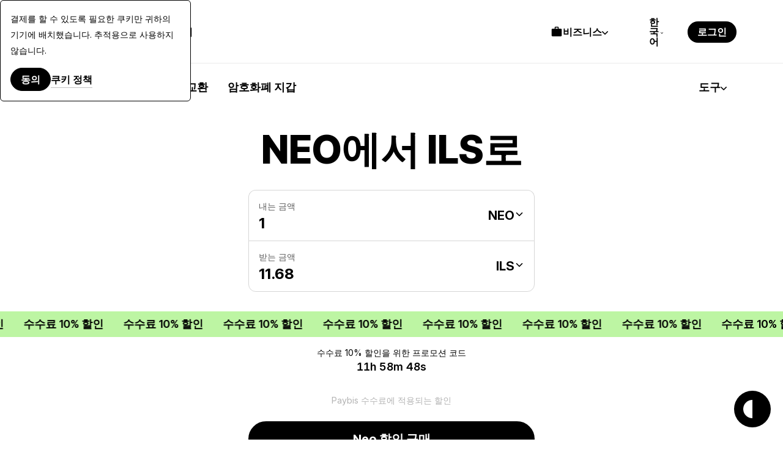

--- FILE ---
content_type: text/html; charset=UTF-8
request_url: https://paybis.com/ko/neo-to-ils/
body_size: 45099
content:
<!DOCTYPE html><html
    dir="ltr"
    xmlns="http://www.w3.org/1999/xhtml"
    xml:lang="ko"
    lang="ko"
    prefix="og: https://ogp.me/ns#"
><head><meta charset="utf-8"/><meta http-equiv="content-type" content="text/html; charset=utf-8"/><meta name="viewport" content="width=device-width, initial-scale=1.0, maximum-scale=5.0"><meta name="google-site-verification" content="rlD4pNnDvGsZMBaxi0kKBwNo1oa4Jwmg6gjCrcvrPCA"/><meta name="wot-verification" content="fbccbd832ba80ab68c60"/><meta name="wot-verification" content="65c80cc66951dc4cef42"/><meta name="format-detection" content="telephone=no"><meta name="default-link" content="buy-bitcoin-with-credit-card"><meta name="apple-itunes-app" content="app-id=1584641245"><meta name="google-play-app" content="app-id=com.paybis"><meta name="theme-color" content="#a4a7e3"/><link rel="manifest" href="/site.webmanifest"><link rel="dns-prefetch" href="https://hexagon-analytics.com"/><link rel="dns-prefetch" href="https://www.google-analytics.com"/><link rel="dns-prefetch" href="https://cdn.siftscience.com"/><link rel="dns-prefetch" href="https://www.googletagmanager.com"/><link rel="dns-prefetch" href="https://sdk.nsureapi.com"/><link rel="dns-prefetch" href="https://apis.google.com"/><link rel="dns-prefetch" href="https://static.zdassets.com"/><link rel="dns-prefetch" href="https://cdn.mxpnl.com"/><link rel="preconnect" href="https://fonts.googleapis.com"><link rel="preconnect" href="https://fonts.gstatic.com" crossorigin><link
  rel="preload"
  as="style"
  href="https://fonts.googleapis.com/css2?family=Inter+Tight:ital,wght@0,100..900;1,100..900&family=Inter:ital,opsz,wght@0,14..32,100..900;1,14..32,100..900&display=swap"
  crossorigin="anonymous"
/><link
  rel="stylesheet"
  href="https://fonts.googleapis.com/css2?family=Inter+Tight:ital,wght@0,100..900;1,100..900&family=Inter:ital,opsz,wght@0,14..32,100..900;1,14..32,100..900&display=swap"
  media="print"
  onload="this.media='all'"
><noscript><link
    rel="stylesheet"
    href="https://fonts.googleapis.com/css2?family=Inter+Tight:ital,wght@0,100..900;1,100..900&family=Inter:ital,opsz,wght@0,14..32,100..900;1,14..32,100..900&display=swap"></noscript><link rel="icon" type="image/ico" href="https://cdn.paybis.com/resources/favicons/favicon.ico"/><link rel="icon" type="image/png" href="https://cdn.paybis.com/resources/favicons/favicon-16x16.png" sizes="16x16"><link rel="icon" type="image/png" href="https://cdn.paybis.com/resources/favicons/favicon-32x32.png" sizes="32x32"><link rel="icon" type="image/png" href="https://cdn.paybis.com/resources/favicons/android-chrome-192x192.png" sizes="192x192"><link rel="icon" type="image/png" href="https://cdn.paybis.com/resources/favicons/android-chrome-512x512.png" sizes="512x512"><link rel="apple-touch-icon" href="https://cdn.paybis.com/resources/favicons/apple-touch-icon.png"><link rel="mask-icon" href="https://cdn.paybis.com/resources/favicons/safari-pinned-tab.png" color="#a4a7e3"><script>window.siteVariant = [];</script><link rel="preload" as="script" crossorigin href="https://sdk.nsureapi.com/sdk.js"/><link
        rel="sitemap"
        type="application/xml"
        title="Sitemap"
        href="https://paybis.com/ko/sitemap.xml"
    /><title>NEO에서 ILS로 - Neo에서 Israeli Shekel로 | Paybis</title><link rel="alternate" href="https://paybis.com/neo-to-ils/" hreflang="x-default"><link rel="alternate" href="https://paybis.com/neo-to-ils/" hreflang="en"><link rel="alternate" href="https://paybis.com/ru/neo-to-ils/" hreflang="ru"><link rel="alternate" href="https://paybis.com/es/neo-to-ils/" hreflang="es"><link rel="alternate" href="https://paybis.com/it/neo-to-ils/" hreflang="it"><link rel="alternate" href="https://paybis.com/fr/neo-to-ils/" hreflang="fr"><link rel="alternate" href="https://paybis.com/de/neo-to-ils/" hreflang="de"><link rel="alternate" href="https://paybis.com/pt/neo-to-ils/" hreflang="pt"><link rel="alternate" href="https://paybis.com/ko/neo-to-ils/" hreflang="ko"><link rel="alternate" href="https://paybis.com/ar/neo-to-ils/" hreflang="ar"><link rel="stylesheet" href="/vite/assets/common-14df20e1.css"><link rel="modulepreload" href="[data-uri]"><script type="module" crossorigin src="/vite/assets/common-9bf914de.js"></script><script src="/vite/registerSW.js" defer></script><meta name="description" content="NEO를 ILS로-Paybis.com 암호 화폐 가격 계산기를 사용하여 Neo을 Israeli Shekel로 변환하세요."><meta property="user-country" content="US"><meta property="og:image" content="https://paybis.com/resources/social-preview.v2.png"><meta name="twitter:card" content="https://paybis.com/resources/social-preview.v2.png"><link href="https://paybis.com/ko/neo-to-ils/" rel="canonical"><script>window.LOCAL_HOST_PATH = "https://paybis.com";window.SENTRY_DSN = "https://200f249c19154d2498fadb984864e929@sentry.infra.techhub.cloud/19";window.SEO_PRICES_API_URL = "https://seo-prices.paybis.com";window.SEO_API_WS_URL = "wss://ws.paybis.com/rates_v2";window.CARD_ENTRY_URL = "https://cardentry-api.paybis.com";window.CARD_PAYMENT_FRONT_URL = "https://cp.paybis.com";window.SUMSUB_API_URL = "https://api.sumsub.com";window.PROCESSING_API_URL = "https://api.paybis.com";window.WORLDPAY_CHALLENGE_URL = "https://centinelapi.cardinalcommerce.com/V2/Cruise/StepUp";window.WORLDPAY_DDC_URL = "https://centinelapi.cardinalcommerce.com/V2/Cruise/Collect";window.GOOGLE_PAY_PUBLIC_KEY = "BNF32UszuqJpSEufpUYH6EDv7CMQh+WzCnLFnw2afQyefuG6PzVQ6Y3TtvBQ90FSA9cq+ZZZH/K/FBdZrwG6x3g=";window.GOOGLE_PAY_MERCHANT_ID = "BCR2DN4TU3ZLF2ZM";window.GOOGLE_PAY_MERCHANT_NAME = "Paybis Poland Sp. z o.o.";window.GOOGLE_PAY_MERCHANT_COUNTRY_CODE = "PL";window.GOOGLE_PAY_ENV = "PRODUCTION";window.DEPLOYMENT_ENV = "prod";window.VUE_APP_AUTH_SERVICE_PUBLIC_URL = "https://paybis.com";window.WEB_WALLETS_API_HOST = "https://api.paybis.com";window.VUE_APP_RECAPTCHA_SITEKEY = "6Lcx1-IfAAAAAOc9Bns64FQygICtcUMQXoCAVomZ";window.SALES_FUNNEL_TRANSACTION_REFRESH_TIMEOUT = "10";window.PAYBIS_API_HOST = "https://api.paybis.com";window.BUSINESS_ACCOUNT_PRODUCT_ID = "4557dfae-f30f-466e-94c6-49d5fe00dba3";window.NSURE_APP_ID = "RQ3WE8R1XF1XN9EM";window.NSURE_SCRIPT_URL = "https://sdk.nsureapi.com/sdk.js";window.YOUTUBE_API_CHANNEL_ID = "UCccAaghY8ajWo4IEGjFay1Q";window.FRONT_CDN_HOST = "cdn.paybis.com";window.PAYBIS_ICONS_BASE_URL = "https://cdn.paybis.com/shared/icons";window.TRUSTLY_URL = "https://trustly.one";window.ONRAMP_PARTNER_ID_FRONT = "c539227d-8ddd-41f8-9f87-52d049d6ef50";window.WIDGET_API_URL = "https://widget-api.paybis.com";window.AFFILIATE_API_URL = "https://affiliate-api.paybis.com";window.CHECKOUT_RISK_JS_V2_1_SCRIPT_URL = "https://risk.checkout.com/cdn/risk/2.1/risk.js";window.CHECKOUT_RISK_JS_V2_1_INTEGRITY = "sha384-JS/Q0U1PlEbjK05xn23jCiI9IGUnrXO4HmTcz+sEA6z+n4qfKYfPIzm1Knev67+G";window.PAYBIS_FRONT_URL = "https://paybis-front.prod.paybis.com";window.__ASSET_JSON_PATH = "https://cdn.paybis.com/assets/v2/mainnet-assets.json";window.AUTHENTICATION_INTERNAL_API_URL = "https://h1xgj3wi09.execute-api.us-east-1.amazonaws.com/prod";window.RELEASE = "2025-22-100";</script><style>.breadcrumbs.dark{border-bottom:1px solid #ffffff29}.breadcrumbs.page-section{--section-padding:24px}@media screen and (width>=1280px){.breadcrumbs.page-section{--section-padding:24px 77px}}.breadcrumbs__wrapper{align-items:center;gap:4px;display:flex}.breadcrumbs__wrapper-icon{text-decoration:none;display:flex}.breadcrumbs__wrapper-text{color:var(--color-base);text-decoration:none;display:flex}.breadcrumbs__wrapper-text:before{content:"•";text-align:center;width:24px;height:24px;color:var(--color-base);margin-right:4px;display:inline-block}</style><style>.cta{background-image:url(/vite/assets/bg-mobile-c7546cdc.svg);background-position:50%;background-repeat:no-repeat;background-color:var(--color-base-0);flex-direction:column;gap:48px;padding:168px 24px;display:flex}@media screen and (width>=1280px){.cta{background-image:url(/vite/assets/bg-77c63d15.svg);gap:64px;padding:240px 78px}}.cta-header{text-align:center;flex-direction:column;align-items:center;gap:16px;display:flex}.cta-header__desc{color:var(--color-base-64)}.cta__button{margin:0 auto;text-decoration:none}</style><style>.paybis-blog-posts{text-align:center}.paybis-blog-posts__title{border-bottom:1px solid var(--color-base-8);padding-bottom:16px}.paybis-blog-posts__list{grid-template-columns:100%;justify-content:center;row-gap:32px;display:grid}@media screen and (width>=1280px){.paybis-blog-posts__list{-moz-column-gap:24px;grid-template-columns:repeat(3,1fr);column-gap:24px}}.paybis-blog-posts__cta{flex-direction:column;align-items:center;display:flex}.paybis-blog-posts .post-item{color:var(--color-base);border-bottom:1px solid var(--color-base-8);gap:12px;padding-bottom:16px;text-decoration:none;display:flex}@media screen and (width>=1280px){.paybis-blog-posts .post-item{gap:24px}}.paybis-blog-posts .post-item:hover{color:var(--color-base-48)}.paybis-blog-posts .post-item>img{object-fit:cover;object-position:center;border-radius:12px}.paybis-blog-posts .post-item__title{text-align:start;font-weight:600}.paybis-blog-posts .post-item__title>svg{color:var(--color-primary);margin-top:8px;display:block}</style><style>.blog-and-resources h2{text-align:center}.blog-and-resources-wrapper{flex-direction:column;gap:12px;display:flex}@media screen and (width>=1280px){.blog-and-resources-wrapper{flex-direction:row}}.blog-and-resources-block{border-radius:24px;flex:1;padding:24px 16px}@media screen and (width>=768px){.blog-and-resources-block{padding:48px 24px}}@media screen and (width>=1280px){.blog-and-resources-block{padding:48px 48px 67px}}.blog-and-resources-block--video-guid{background-color:var(--color-base-0);background-image:url(/vite/assets/video-guild-background-705124f0.png);background-position:calc(100% - 16px) calc(100% - 24px);background-repeat:no-repeat;min-height:393px}@media screen and (width>=1280px){.blog-and-resources-block--video-guid{background-position:calc(100% - 48px) calc(100% - 48px);min-height:417px}}@supports (background-image:url(../../images/blog-and-resources/video-guild-background.webp)){.blog-and-resources-block--video-guid{background-image:url([data-uri])}}.blog-and-resources-block--crypto-guides{background-color:var(--color-secondary-12)}.blog-and-resources-block a{text-decoration:none}.blog-and-resources-block__title{color:var(--color-base);flex-direction:column;gap:12px;transition:color .3s;display:inline-flex}.blog-and-resources-block__title--link:hover,.blog-and-resources-block__title--link:focus{color:var(--color-base-48)}.blog-and-resources-block__list{flex-direction:column;gap:6px;margin-top:24px;display:flex}@media screen and (width>=1280px){.blog-and-resources-block__list{margin-top:32px}}.blog-and-resources-item{background-color:var(--color-base-0);color:var(--color-base);border-radius:12px;justify-content:space-between;align-items:center;gap:12px;padding:12px;font-size:16px;line-height:24px;text-decoration:none;transition:color .3s;display:flex}@media screen and (width>=1280px){.blog-and-resources-item{padding:12px 16px;font-size:18px;line-height:26px}}.blog-and-resources-item svg{flex-shrink:0}.blog-and-resources-item:hover,.blog-and-resources-item:focus{color:var(--color-primary)}</style><style>.faq{text-align:center}.faq-list{flex-direction:column;gap:8px;display:flex}.accordion-block{border-radius:24px;padding:16px 24px 32px}.accordion-block__toggle{text-align:left;cursor:pointer;justify-content:space-between;align-items:baseline;gap:32px;width:100%;font-family:Inter Tight,sans-serif;font-size:24px;font-weight:700;line-height:32px;list-style:none;transition:color .15s;display:flex}.accordion-block__toggle::-webkit-details-marker{display:none}@media screen and (width>=1280px){.accordion-block__toggle{font-size:28px;line-height:36px}}.accordion-block__toggle:hover{color:var(--color-base-48)}.accordion-block__icon{transition:transform .3s}.accordion-block__text{opacity:0;text-align:left;max-height:0;transition:max-height .3s,opacity .3s,transform .3s;overflow:hidden;transform:translateY(-10px)}.accordion-block__text a{color:var(--color-base);border-bottom:1px solid var(--color-base-16);text-decoration:none;transition:border-color .3s}.accordion-block__text a:hover{border-color:var(--color-base-48)}.accordion-block__text p:not(:last-child),.accordion-block__text ul:not(:last-child){margin-bottom:12px}.accordion-block[open]{background-color:var(--color-base-4)}.accordion-block[open] .accordion-block__toggle{margin-bottom:32px}.accordion-block[open] .accordion-block__text{opacity:1;max-height:600px;transition:max-height .3s,opacity .3s,transform .3s;transform:translateY(0)}.accordion-block[open] .accordion-block__icon{transform:rotate(45deg)}.accordion-block ol,.accordion-block ul{margin:0;padding-left:1.5rem;list-style:auto}</style><style>@media screen and (width<=1279px){.page-section.unlock-power{--section-max-width:100%}}.unlock-power{text-align:center}.unlock-power__body{flex-direction:column;align-self:center;gap:24px;width:100%;display:flex}.unlock-power__slider{scrollbar-width:none;gap:12px;margin:0 -24px;padding:0 24px;transition:transform .5s;display:flex;overflow:auto}.unlock-power__block{background-color:var(--color-base-16);border-radius:24px;flex-direction:column;flex:1;align-items:flex-start;gap:12px;min-width:312px;min-height:432px;padding:24px 24px 0;display:flex}@media screen and (width>=1280px){.unlock-power__block{min-height:540px}}.unlock-power__block-title{text-align:left}.unlock-power__block-header{justify-content:space-between;align-items:center;width:100%;display:flex}.unlock-power__block-desc{color:var(--color-base-64);text-align:left;margin-bottom:12px}.unlock-power__block-img{width:100%;max-width:max-content;margin:auto auto 0;overflow:hidden}.unlock-power__block-picture{margin:auto auto 0}.unlock-power__block--inactive{padding-bottom:24px}.unlock-power__block-link{border:1px solid #0000}.unlock-power__block--inactive .unlock-power__block-link{pointer-events:none;color:var(--color-base-24);border:1px solid var(--color-base-24);background-color:#0000}</style><style>.mobile-app{text-align:center;justify-items:center}.mobile-app__store{height:50px}.mobile-app__qr{width:192px;height:192px}</style><style>.price-list-table-wrapper{width:100%;padding:0 24px;overflow:auto}@media screen and (width>=1280px){.price-list-table-wrapper{--section-padding:64px 76px}}.price-list-table-wrapper__scroll{width:100%;min-width:796px;max-width:1016px;margin:0 auto}.price-list-table{text-align:right;width:100%;font-size:14px;line-height:20px}.price-list-table th:first-child{text-align:left}.price-list-table__head{color:var(--color-base-64)}.price-list-table th,.price-list-table td{border-bottom:1px solid var(--color-base-8);vertical-align:middle;padding:12px 0}.price-list-table td{font-size:16px;line-height:24px}@media screen and (width>=1280px){.price-list-table td{font-size:18px;line-height:26px}}.price-list-table a{color:inherit;text-decoration:none}.price-list-table__currency-data{text-align:left}.price-list-table__currency-data img{border-radius:50%}.price-list-table__currency-name{padding-left:12px;display:inline-block}.price-list-table__currency-name span{color:var(--color-base-48);display:block}.price-list-table__chg24h--positive{color:var(--color-green)}.price-list-table__chg24h--negative{color:var(--color-red)}.price-list-table__volume span{color:var(--color-base-48);display:block}.crypto-price-list.page-section{--section-padding:48px 0px;grid-template-columns:100%}@media screen and (width>=1280px){.crypto-price-list.page-section{--section-padding:64px 76px}}.crypto-price-list__cta{flex-direction:column;align-items:center;display:flex}</style><style>.calculator-links{text-align:center}.calculator-links.page-section{background-color:var(--color-base-4)}.calculator-links__list{grid-template-columns:100%;justify-content:center;gap:12px;width:100%;display:grid}@media screen and (width>=1280px){.calculator-links__list{grid-template-columns:repeat(4,1fr)}}.link-item{color:inherit;grid-template-areas:"icon price-details""title title";grid-template-columns:-webkit-max-content 1fr;border:1px solid var(--color-base-8);border-radius:12px;grid-template-columns:max-content 1fr;row-gap:20px;padding:24px;text-decoration:none;display:grid}.link-item:hover{background-color:var(--color-base-0)}@media screen and (width>=1280px){.link-item{grid-template-rows:1fr 1fr;row-gap:24px}}.link-item img{border-radius:50%;grid-area:icon}.link-item__price-details{text-align:end;grid-area:price-details;display:grid}.link-item__title{text-align:left;grid-area:title;font-weight:500}.link-item__price{font-size:14px;line-height:20px}.link-item__chg24h--positive{color:var(--color-green)}.link-item__chg24h--negative{color:var(--color-red)}</style><style>.get-started-button{flex-direction:column;align-items:center;display:flex}.get-started-button__disclaimer{color:var(--color-base-48);margin-bottom:16px}</style><style>.popular-fiat-markets{text-align:center}.popular-fiat-markets.page-section{background-color:var(--color-base-4)}.popular-fiat-markets__list{-moz-column-gap:24px;grid-template-columns:1fr;justify-content:center;gap:6px 24px;width:100%;display:grid}@media screen and (width>=1280px){.popular-fiat-markets__list{grid-template-columns:repeat(3,minmax(auto,322px))}}.popular-fiat-market{color:var(--color-base);background-color:var(--color-base-0);border:1px solid #0000;border-radius:12px;align-items:center;gap:12px;padding:10px 12px;text-decoration:none;display:flex}.popular-fiat-market__icon-pair{height:38px;display:block;position:relative}.popular-fiat-market__icon-pair img{border:solid 3px var(--color-base-0);background-color:var(--color-base-0);border-radius:50%}.popular-fiat-market__icon-pair img:first-child{z-index:1;position:absolute;top:0;left:0}.popular-fiat-market__icon-pair img:last-child{margin-left:16px}.popular-fiat-market:hover{border-color:var(--color-base-8);background-color:#0000}.popular-fiat-market:nth-child(3n+4){margin-top:24px}@media screen and (width>=1280px){.popular-fiat-market:nth-child(3n+4){margin-top:0}}</style><style>.conversion-icons{position:relative}.conversion-icons__back-icon,.conversion-icons__front-icon{border:solid 3px var(--color-base-0);border-radius:50%}.conversion-icons__back-icon{margin-right:65%}.conversion-icons__front-icon:not(:first-child){position:absolute;top:0;left:65%}</style><style>.popular-calculator-conversions__wrapper{grid-template-columns:1fr;justify-content:center;gap:24px;width:100%;display:grid}@media screen and (width>=1280px){.popular-calculator-conversions__wrapper{grid-template-columns:repeat(2,minmax(auto,496px));gap:60px}}.popular-calculator-conversions__section{flex-direction:column;justify-content:space-between;width:100%;max-width:534px;display:flex}.popular-conversions-head{margin-bottom:24px}@media screen and (width>=1280px){.popular-conversions-head{margin-bottom:48px}}.popular-conversion-item{color:var(--color-base-48);border-bottom:1px solid var(--color-base-8);flex-direction:row;justify-content:space-between;padding:12px 0;font-weight:400;display:flex}.popular-conversion-item__from{color:var(--color-base-48);text-decoration:none}.popular-conversion-item:not(:hover) .popular-conversion-item__from span,.popular-conversion-item:not(:hover) .popular-conversion-item__to span{color:var(--color-base)}</style><style>.popular-crypto-pairs{text-align:center}.popular-crypto-pairs.page-section{background-color:var(--color-secondary-12)}.popular-crypto-pairs__list{-moz-column-gap:24px;grid-template-columns:1fr;justify-content:center;gap:6px 24px;width:100%;margin-top:32px;display:grid}@media screen and (width>=1280px){.popular-crypto-pairs__list{grid-template-columns:repeat(2,minmax(auto,496px));margin-top:48px}}.popular-crypto-pair{color:var(--color-base);background-color:var(--color-base-0);border:1px solid #0000;border-radius:12px;align-items:center;gap:12px;padding:10px 12px;text-decoration:none;display:flex}.popular-crypto-pair img{background-color:var(--color-base-4);border-radius:100%;width:40px;height:40px;padding:6px}@media screen and (width>=1280px){.popular-crypto-pair img{width:48px;height:48px;padding:8px}}.popular-crypto-pair:hover{border-color:var(--color-base-8);background-color:#0000}.popular-crypto-pair:nth-child(6n+6){margin-top:24px}@media screen and (width>=1280px){.popular-crypto-pair:nth-child(6n+6){margin-top:0}}</style><style>.page-section.get-started{background-color:var(--color-base-4)}@media screen and (width<=1279px){.page-section.get-started{--section-max-width:100%}}.get-started{align-items:center}.get-started-body{flex-direction:column;align-self:center;gap:24px;width:100%;display:flex}.get-started-slider{scrollbar-width:none;gap:12px;margin:0 -24px;padding:0 24px;transition:transform .5s;display:flex;overflow:auto}.get-started-slider-item{background-color:var(--color-base-0);background-position:bottom;background-repeat:no-repeat;background-size:auto;border-radius:24px;flex-direction:column;flex:1;min-height:342px;padding:24px;display:flex}@media screen and (width<=1279px){.get-started-slider-item{min-width:312px}}@media screen and (width>=1280px){.get-started-slider-item{min-height:360px}}.get-started-slider-item--soon{border:1px solid var(--color-base-8);background-color:#0000}.get-started-slider-item__header{justify-content:space-between;align-items:start;display:flex}.get-started-slider-item__soon-label{background-color:var(--color-base);color:var(--color-base-0);border-radius:120px;padding:2px 12px;font-family:Inter Tight,Arial,sans-serif;font-size:18px;font-weight:600;line-height:26px}.get-started-slider-item__info{color:var(--color-base-48);margin-top:16px}.get-started-slider-item a{display:contents}.get-started-slider-item__qr{max-width:140px;margin:64px auto 24px}.get-started-slider-item__icon{width:182px;height:54px;margin:78px auto 0}.get-started-footer{flex-direction:column;align-items:center;gap:16px;display:flex}.get-started-footer__text{text-align:center;color:var(--color-base-48)}.get-started-footer__button{text-decoration:none}#sign-up{background-image:url(/vite/assets/sign-up-7ca9bebf.svg);background-position:100% 100%}#get-card{background-image:url(/vite/assets/card-c20db202.svg)}#invest{background-image:url(/vite/assets/invest-8229a5c1.svg);background-position:100% 100%}</style><style>.popup-wrapper[data-v-7c0a6c2d]{position:relative}.popup-wrapper.is-open[data-v-7c0a6c2d]:before{content:"";z-index:999;background-color:var(--color-base);position:fixed;inset:0}@media screen and (width>=1280px){.popup-wrapper.is-open[data-v-7c0a6c2d]:before{content:none}}.popup-wrapper.height-auto .popup[data-v-7c0a6c2d]{height:fit-content}.popup[data-v-7c0a6c2d]{min-width:100%;box-shadow:unset;z-index:999;height:unset;background-color:var(--color-base-0);border-color:var(--color-base-0);border-radius:16px 16px 0 0;flex-direction:column;padding:24px 0;transition:opacity .2s linear,transform .2s linear,visibility 0s linear .2s;display:flex;position:fixed;inset:24px 0 0;transform:translateY(100vh)}.is-open .popup+.popup[data-v-7c0a6c2d],.is-open .popup[data-v-7c0a6c2d]{opacity:1;visibility:visible;transform:translateY(0)}@media screen and (width>=1280px){.is-open .popup+.popup[data-v-7c0a6c2d],.is-open .popup[data-v-7c0a6c2d]{box-shadow:0 0 24px var(--color-base-16);top:calc(100% - 34px);left:50%;bottom:unset;z-index:10;border-radius:12px;min-width:480px;max-height:560px;position:absolute;overflow:hidden;transform:translate(-50%)}}.is-open .popup.fit-parent-width[data-v-7c0a6c2d]{width:100%;min-width:auto}@media screen and (height<=500px){.popup[data-v-7c0a6c2d]{max-height:calc(100vh - 32px)}}</style><style>.scroll-wrapper[data-v-c18d98b6]{height:100%;position:relative;overflow:hidden}.scroll-block[data-v-c18d98b6]{-webkit-overflow-scrolling:touch;height:100%;overflow:auto}.scroll-block[data-v-c18d98b6]:before{background:linear-gradient(#fff 30%,#fff0 100%);top:0}.scroll-block[data-v-c18d98b6]:after{background:linear-gradient(#fff0 0%,#fff 70%);bottom:0}.scroll-block--top[data-v-c18d98b6]:before,.scroll-block--bottom[data-v-c18d98b6]:after{opacity:1}</style><style>.crypto-currency[data-v-ad13869c]{white-space:nowrap;border-radius:8px;align-items:center;padding:10px;font-size:18px;line-height:24px;display:flex}.crypto-currency[data-v-ad13869c]:hover{background:var(--color-base-4);cursor:pointer}.crypto-currency--selected[data-v-ad13869c]{background:var(--color-base-4)}.crypto-currency__icon[data-v-ad13869c]{background-color:var(--color-base-4);border-radius:50%;width:32px;height:32px}.crypto-currency__name[data-v-ad13869c]{flex-wrap:wrap;flex-grow:1;align-content:center;align-items:center;gap:8px;min-width:0;margin-left:24px;display:flex}.crypto-currency__name--detailed[data-v-ad13869c]{flex-direction:column;align-content:flex-start;align-items:flex-start;gap:3px}.crypto-currency__label[data-v-ad13869c]{white-space:normal;font-family:Inter Tight,Arial,sans-serif;font-size:20px;font-weight:600;line-height:28px}.crypto-currency__blockchain-name[data-v-ad13869c]{color:var(--color-base-48);font-size:14px;font-weight:600;line-height:16px}.crypto-currency__currency-code[data-v-ad13869c]{color:var(--color-base-48);margin-left:auto;font-size:18px;line-height:26px}.fiat-currency[data-v-b00a0297]{border-radius:8px;align-items:center;gap:24px;padding:10px;display:flex}.fiat-currency[data-v-b00a0297]:hover{background-color:var(--color-base-4);cursor:pointer}.fiat-currency--selected[data-v-b00a0297]{background-color:var(--color-base-4)}.fiat-currency__icon[data-v-b00a0297]{object-fit:cover;border:1px solid #e5e5e5;border-radius:50%;flex-shrink:0;width:32px;height:32px}.fiat-currency__label[data-v-b00a0297]{flex-grow:1;min-width:0;font-family:Inter Tight,Arial,sans-serif;font-size:18px;font-weight:600;line-height:26px}@media screen and (width>=1280px){.fiat-currency__label[data-v-b00a0297]{font-size:20px;line-height:28px}}.fiat-currency__currency[data-v-b00a0297]{color:var(--color-base-48);margin-left:auto;font-size:18px;line-height:26px}@media screen and (width>=1280px){.fiat-currency__currency[data-v-b00a0297]{font-size:20px;line-height:28px}}</style><style>.exchange-loading[data-v-919a96a4]{pointer-events:none;width:52px;height:52px;position:relative}.exchange-loading[data-v-919a96a4]:after{content:"";background-image:url([data-uri]);background-position:50%;background-repeat:no-repeat;background-size:contain;width:32px;height:32px;margin-top:-16px;margin-left:-16px;animation:2s linear infinite spin-919a96a4;position:absolute;top:50%;left:50%}.exchange-loading--white[data-v-919a96a4]:after{background-image:url([data-uri])}@keyframes spin-919a96a4{to{transform:rotate(360deg)}}</style><style>.sales-funnel-paragraph[data-v-4d3370e5]{text-align:center;font-size:16px;line-height:1.5}.sales-funnel-paragraph.is-small[data-v-4d3370e5]{font-size:14px;line-height:1.29}.sales-funnel-paragraph.is-bold[data-v-4d3370e5]{font-family:Graphik-Semibold,Arial Bold,Arial,sans-serif}.sales-funnel-subtitle[data-v-05232c62]{text-align:center;margin-bottom:4px;font-family:Graphik-Semibold,Arial Bold,Arial,sans-serif;font-size:20px;line-height:1.4}@media screen and (width>=1000px){.sales-funnel-subtitle[data-v-05232c62]{margin-bottom:8px}}.sales-funnel-wrapper[data-v-fdca7b3f]{width:100%;padding:24px 16px;position:relative}.sales-funnel-wrapper.is-widget[data-v-fdca7b3f]{max-width:100%}.sales-funnel-wrapper__container[data-v-fdca7b3f]{background-color:#fff;border-radius:10px;width:672px;max-width:100%;margin:0 auto}.sales-funnel-wrapper__header[data-v-fdca7b3f]{border-radius:10px 10px 0 0}.sales-funnel-wrapper.has-warning .sales-funnel-wrapper__header[data-v-fdca7b3f],.sales-funnel-wrapper.has-warning .sales-funnel-wrapper__status[data-v-fdca7b3f]{background-color:#e73c401a}.sales-funnel-wrapper.has-success .sales-funnel-wrapper__header[data-v-fdca7b3f],.sales-funnel-wrapper.has-success .sales-funnel-wrapper__status[data-v-fdca7b3f]{background-color:#47a1361a}.sales-funnel-wrapper.has-notice .sales-funnel-wrapper__header[data-v-fdca7b3f],.sales-funnel-wrapper.has-notice .sales-funnel-wrapper__status[data-v-fdca7b3f]{background-color:#f5f5f5}.sales-funnel-wrapper__status[data-v-fdca7b3f]{text-align:center;padding:0 16px 10px;font-family:Graphik-Semibold,Arial Bold,Arial,sans-serif;font-size:14px;line-height:1.29}.sales-funnel-wrapper.has-warning .sales-funnel-wrapper__status[data-v-fdca7b3f]{color:#e73c40}.sales-funnel-wrapper.has-success .sales-funnel-wrapper__status[data-v-fdca7b3f]{color:#47a136}.sales-funnel-wrapper__body[data-v-fdca7b3f]{width:448px;max-width:100%;margin:0 auto;padding:24px 16px}.sales-funnel-wrapper__body[data-v-fdca7b3f] .auth-app__inner,.sales-funnel-wrapper__body[data-v-fdca7b3f] .auth-app__body{padding:0}.sales-funnel-wrapper.has-bottom-space .sales-funnel-wrapper__body[data-v-fdca7b3f]{padding-bottom:40px}.sales-funnel-wrapper__footer-main[data-v-fdca7b3f]{background-color:#f5f5f5;border-radius:0 0 10px 10px}.sales-funnel-wrapper__subfooter[data-v-fdca7b3f]{padding:8px 16px 24px}.sales-funnel-wrapper__postfix[data-v-fdca7b3f]{text-align:center;margin-top:16px;font-size:14px;line-height:1.14}.sales-funnel-wrapper__postfix-compliance[data-v-fdca7b3f]{max-width:672px;margin:0 auto;padding-bottom:8px}.sales-funnel-wrapper__infobox[data-v-fdca7b3f]{color:#fff;background-color:#0003;border-radius:6px;width:672px;max-width:100%;font-size:14px;line-height:1.29}.sales-funnel-wrapper__infobox[data-v-fdca7b3f]:before{content:"";speak:none;font-variant:normal;text-transform:none;-webkit-font-smoothing:antialiased;-moz-osx-font-smoothing:grayscale;font-size:16px;font-style:normal;font-weight:400;line-height:1;position:absolute;top:17px;left:16px;font-family:icomoon!important}[dir=rtl] .sales-funnel-wrapper__infobox[data-v-fdca7b3f]:before{right:16px;left:unset}@media screen and (width<=999px){.sales-funnel-wrapper__infobox[data-v-fdca7b3f]{margin:16px auto 0;padding:16px 16px 16px 44px;position:relative}[dir=rtl] .sales-funnel-wrapper__infobox[data-v-fdca7b3f]{padding:16px 44px 16px 16px}}@media screen and (width>=1000px){.sales-funnel-wrapper[data-v-fdca7b3f]{width:calc(60vw + 22rem);margin:0 auto;padding:64px 0 80px}.sales-funnel-wrapper__status[data-v-fdca7b3f]{text-align:center;padding:10px 16px;font-family:Graphik-Semibold,Arial Bold,Arial,sans-serif;font-size:14px;line-height:1.29}.sales-funnel-wrapper__body[data-v-fdca7b3f]{max-width:416px;margin:0 auto;padding:32px 0}.sales-funnel-wrapper.has-bottom-space .sales-funnel-wrapper__body[data-v-fdca7b3f]{padding-bottom:64px}.sales-funnel-wrapper__body-wide[data-v-fdca7b3f]{padding:36px 0 24px}.sales-funnel-wrapper__subfooter[data-v-fdca7b3f]{padding:0 40px 40px}.sales-funnel-wrapper__postfix[data-v-fdca7b3f]{margin-top:24px}.sales-funnel-wrapper__infobox[data-v-fdca7b3f]{width:calc(10vw + 2rem);max-width:160px;padding:48px 16px 32px;position:absolute;top:64px;right:0}[dir=rtl] .sales-funnel-wrapper__infobox[data-v-fdca7b3f]{left:0;right:unset}}@media screen and (width>=1360px){.sales-funnel-wrapper[data-v-fdca7b3f]{width:73rem}.sales-funnel-wrapper__infobox[data-v-fdca7b3f]{right:0}}</style><style>.profit-calculator-section{justify-items:center}.profit-calculator{max-width:var(--section-max-width);grid-template-columns:100%;gap:32px;width:100%;display:grid}@media screen and (width>=1280px){.profit-calculator{grid-template-columns:1fr 2fr}}.loading.profit-calculator .profit-calculator-form,.loading.profit-calculator .profit-calculator-chart{height:710px}.loading.profit-calculator .profit-calculator-form:after,.loading.profit-calculator .profit-calculator-chart:after{border-radius:24px}.profit-calculator-form,.profit-calculator-chart{max-width:var(--section-max-width);width:100%}@media screen and (width>=1280px){.profit-calculator-form,.profit-calculator-chart{align-self:stretch}}.profit-calculator-chart{background-color:var(--color-secondary-12);border-radius:24px}.profit-results{width:100%;max-width:672px;padding-top:32px}.loading .profit-results__description{height:52px}.loading .profit-results__list{height:308px;margin:32px 0}.loading .profit-results__description:after,.loading .profit-results__list:after{border-radius:24px}.loading .profit-results__cta{width:212px;height:56px;margin:0 auto}@media screen and (width>=1280px){.profit-results{padding-top:40px}}.investment-growth.page-section{--section-padding:48px 0px;grid-template-columns:100%;justify-items:center}@media screen and (width>=1280px){.investment-growth.page-section{--section-padding:64px 76px}}.loading .investment-growth__title{width:672px;height:36px}.loading .investment-growth__list{width:100%;height:556px}.loading .investment-growth__list:after{border-radius:24px}.loading .investment-growth__cta{width:212px;height:56px;margin:0 auto}.loading{position:relative;overflow:hidden}.loading:before{content:"";z-index:2;background:linear-gradient(90deg,#fff0 46%,#fffc 50%,#fff0 54%) 50%;width:500%;margin-left:-250%;animation:2s linear infinite phAnimation;position:absolute;inset:0 0 0 50%}.loading__item{position:relative}.loading__item:after{content:"";z-index:1;background-color:#00000014;border-radius:1440px;position:absolute;inset:0}@keyframes phAnimation{0%{transform:translate(-30%)}to{transform:translate(30%)}}@keyframes rtlPhAnimation{0%{transform:translate(30%)}to{transform:translate(-30%)}}.drop-down-input-field[data-v-d3d20ce7]{border:1px solid var(--color-base-16);border-radius:12px;align-items:center;padding:12px 16px;transition:border-color .15s;display:flex}.drop-down-input-field[data-v-d3d20ce7]:focus-within,.drop-down-input-field[data-v-d3d20ce7]:hover{border-color:#5f70db}.drop-down-input-field__value-wrapper[data-v-d3d20ce7]{flex-grow:1}.drop-down-input-field__label[data-v-d3d20ce7]{color:var(--color-base-64);font-size:14px;line-height:20px}.drop-down-input-field__value[data-v-d3d20ce7]{font-family:Inter Tight,Arial,sans-serif;font-weight:600}.drop-down-input-field__toggle[data-v-d3d20ce7]{cursor:pointer;align-items:center;gap:12px;display:flex}.drop-down-input-field__side[data-v-d3d20ce7]{font-family:Inter Tight,Arial,sans-serif;font-weight:700;display:flex}.drop-down-header[data-v-d3d20ce7]{flex:none;justify-content:stretch;align-items:center;min-height:30px;margin-bottom:32px;padding:0 24px;display:flex}@media screen and (width>=1280px){.drop-down-header[data-v-d3d20ce7]{margin-bottom:22px}}.drop-down-header__side[data-v-d3d20ce7]{flex:1 1 0;align-items:center;display:flex}.drop-down-header__title[data-v-d3d20ce7]{font-size:20px;font-weight:600;line-height:28px}.drop-down-header__close[data-v-d3d20ce7]{justify-content:end}.drop-down-header__close img[data-v-d3d20ce7]{cursor:pointer}@media screen and (width>=1280px){.drop-down-header__close img[data-v-d3d20ce7]{display:none}}.drop-down-search[data-v-d3d20ce7]{margin-bottom:34px;position:relative}@media screen and (width>=1280px){.drop-down-search[data-v-d3d20ce7]{margin-bottom:20px}}.drop-down-search__input[data-v-d3d20ce7]{background:var(--color-base-0);border-bottom:1px solid #00000014;outline:none;width:100%;height:36px;padding-left:24px;padding-right:24px;font-size:16px;transition:border-color .2s ease-in-out}.drop-down-search__input[data-v-d3d20ce7] ::-moz-placeholder{color:var(--color-base-48);font-size:16px;line-height:19px}.drop-down-search__input[data-v-d3d20ce7] ::placeholder{color:var(--color-base-48);font-size:16px;line-height:19px}.drop-down-search__input[data-v-d3d20ce7]:focus{border-color:var(--color-primary)}.drop-down-search__clear[data-v-d3d20ce7]{cursor:pointer;position:absolute;top:10px;right:28px}.drop-down-list[data-v-d3d20ce7]{max-height:385px;margin:0 14px}.side-icon[data-v-0cf40b69]{border-radius:50%}.input[data-v-4ff3251b]{width:100%;min-width:0;font-size:16px;line-height:24px}.input[data-v-4ff3251b]:focus{outline:none}.input[data-v-4ff3251b]::-webkit-contacts-auto-fill-button{visibility:hidden}@media screen and (width>=1280px){.input[data-v-4ff3251b]{font-size:18px;line-height:26px}}.simple-text-list-item[data-v-f0220f42]{border-radius:8px;align-items:center;gap:14px;padding:10px;display:flex}.simple-text-list-item[data-v-f0220f42]:hover{background-color:var(--color-base-4);cursor:pointer}.simple-text-list-item--selected[data-v-f0220f42]{background-color:var(--color-base-4)}.date-select[data-v-f4048a75]{flex-direction:row;gap:12px;display:flex}.date-select__input[data-v-f4048a75]{flex-grow:1}.profit-trend[data-v-4fa53a20]{flex-direction:column;place-content:space-between;height:100%;display:flex}.profit-trend-header[data-v-4fa53a20]{text-align:center;padding-bottom:40px}.profit-trend-header__label[data-v-4fa53a20]{color:var(--color-base-64);font-size:14px}@media screen and (width>=1280px){.profit-trend-header[data-v-4fa53a20]{text-align:start;padding:24px 24px 48px}}.profit-trend-graph[data-v-4fa53a20]{height:429px}.profit-change[data-v-77f14de7]{color:var(--color-green);font-size:14px;line-height:24px}.profit-change--negative[data-v-77f14de7]{color:var(--color-red)}@media screen and (width>=1280px){.profit-change[data-v-77f14de7]{font-size:18px;line-height:26px}}.profit-results__description[data-v-3fefed4a]{text-align:center;color:var(--color-base-48)}.profit-results__description--highlight[data-v-3fefed4a]{color:var(--color-base)}.profit-results__list[data-v-3fefed4a]{padding:32px 0}@media screen and (width>=1280px){.profit-results__list[data-v-3fefed4a]{padding:48px 0}}.profit-results__cta[data-v-3fefed4a]{justify-content:center;display:flex}.profit-results-list-item[data-v-3fefed4a]{margin-bottom:16px}.profit-results-list-item__date[data-v-3fefed4a]{border-bottom:solid 1px var(--color-base-8);color:var(--color-base-64);padding-bottom:12px;font-size:14px;line-height:20px}.profit-results-list-item__results[data-v-3fefed4a]{flex-direction:row;justify-content:space-between;padding-top:12px;font-size:16px;line-height:24px;display:flex}.profit-results-list-item__amount[data-v-3fefed4a]{text-align:end}.profit-results-list-item__amount-crypto[data-v-3fefed4a]{color:var(--color-base-64);font-size:14px;line-height:20px}.investment-growth h2[data-v-0da94886]{text-align:center;max-width:672px;font-size:28px}.investment-growth .profit--positive[data-v-0da94886]{color:var(--color-green)}.investment-growth .profit--negative[data-v-0da94886]{color:var(--color-red)}.investment-growth__cta[data-v-0da94886]{text-align:center}.price-list-table-wrapper__scroll[data-v-0da94886]{min-width:470px}.price-list-table th[data-v-0da94886]:first-child,.price-list-table td[data-v-0da94886]:first-child{text-align:start}.profit-calculator-wrapper[data-v-9f824c8f]{flex-direction:column;align-items:center;width:100%;display:flex}.profit-calculator-form__field-group[data-v-9f824c8f]{flex-direction:column;gap:12px;padding-bottom:24px;display:flex}@media screen and (width>=1280px){.profit-calculator-form__field-group[data-v-9f824c8f]{gap:16px;padding-bottom:32px}}.profit-calculator-form__label[data-v-9f824c8f]{align-items:center;gap:6px;font-weight:600;display:inline-flex}.amount-input[data-v-9f824c8f]{flex-direction:column;display:flex}.amount-input__label[data-v-9f824c8f]{color:var(--color-base-64);font-size:14px;font-weight:400;line-height:20px}.amount-input__value[data-v-9f824c8f]{width:100%;min-width:0;font-size:16px;line-height:24px}.amount-input__value[data-v-9f824c8f]:focus{outline:none}.amount-input__value[data-v-9f824c8f]::-webkit-contacts-auto-fill-button{visibility:hidden}@media screen and (width>=1280px){.amount-input__value[data-v-9f824c8f]{font-size:18px;line-height:26px}}.form-footer[data-v-9f824c8f]{flex-direction:column;align-items:center;display:flex}.form-footer__disclaimer[data-v-9f824c8f]{color:var(--color-base-64);padding-bottom:32px;font-size:14px;line-height:20px}.profit-amount[data-v-9f824c8f]{font-size:32px;font-weight:700;line-height:100%}@media screen and (width>=1280px){.profit-amount[data-v-9f824c8f]{font-size:48px;line-height:58px}}.profit-calculator-chart[data-v-9f824c8f]{padding:24px}.profit-calculator-chart__loader[data-v-9f824c8f]{justify-content:center;align-items:center;height:429px;display:flex}</style><script type="module" crossorigin src="/vite/assets/profit-calculator-section-8111e644.js"></script><style>.price-history.page-section{--section-padding:48px 0px;grid-template-columns:100%;justify-items:center}@media screen and (width>=1280px){.price-history.page-section{--section-padding:64px 76px}}.price-history .price-list-table-wrapper__scroll{min-width:624px}.price-history .price-list-table th:first-child,.price-history .price-list-table td:first-child,.price-history .price-list-table th:nth-child(2),.price-history .price-list-table td:nth-child(2){text-align:start}</style><script type="module" crossorigin src="/vite/assets/qr-scanner-worker.min-60792e55.js"></script><script type="module" crossorigin src="/vite/assets/index-7cc4b6b5.js"></script><script type="module" crossorigin src="/vite/assets/web-view-service-6452bd01.js"></script><script type="module" crossorigin src="/vite/assets/FreezeBody-31a58bcd.js"></script><script type="module" crossorigin src="/vite/assets/sentry-a54045ef.js"></script><script type="module" crossorigin src="/vite/assets/errors-handling-9a5ecdf3.js"></script><script type="module" crossorigin src="/vite/assets/vuex.common-6e025645.js"></script><script type="module" crossorigin src="/vite/assets/sentry-ignore-config-e06f66a2.js"></script><script type="module" crossorigin src="/vite/assets/helper-643de669.js"></script><script type="module" crossorigin src="/vite/assets/api-6fad6df6.js"></script><script type="module" crossorigin src="/vite/assets/api-83d12d38.js"></script><script type="module" crossorigin src="/vite/assets/network-d7c30b91.js"></script><script type="module" crossorigin src="/vite/assets/index-e3fcf929.js"></script><script type="module" crossorigin src="/vite/assets/numberFormatter-ee0cb77f.js"></script><script type="module" crossorigin src="/vite/assets/url-0ed38684.js"></script><script type="module" crossorigin src="/vite/assets/Tooltip-e975615e.js"></script><script type="module" crossorigin src="/vite/assets/chart-006768e0.js"></script><script type="module" crossorigin src="/vite/assets/throttle-c636c42b.js"></script><script type="module" crossorigin src="/vite/assets/FreezeBody-1d4dd5ec.js"></script><script type="module" crossorigin src="/vite/assets/index-2641f21d.js"></script><script type="module" crossorigin src="/vite/assets/exchangeDataLayer-19946cab.js"></script><script type="module" crossorigin src="/vite/assets/ExchangeLoading-d90516b4.js"></script><script type="module" crossorigin src="/vite/assets/crypto-price-chart-12fb7200.js"></script><script type="module" crossorigin src="/vite/assets/helper-9d54db89.js"></script><script type="module" crossorigin src="/vite/assets/crypto-sentiment-tooltip-28558757.js"></script><style>.scroll-wrapper[data-v-c18d98b6]{height:100%;position:relative;overflow:hidden}.scroll-block[data-v-c18d98b6]{-webkit-overflow-scrolling:touch;height:100%;overflow:auto}.scroll-block[data-v-c18d98b6]:before{background:linear-gradient(#fff 30%,#fff0 100%);top:0}.scroll-block[data-v-c18d98b6]:after{background:linear-gradient(#fff0 0%,#fff 70%);bottom:0}.scroll-block--top[data-v-c18d98b6]:before,.scroll-block--bottom[data-v-c18d98b6]:after{opacity:1}</style><style>.exchange-loading[data-v-919a96a4]{pointer-events:none;width:52px;height:52px;position:relative}.exchange-loading[data-v-919a96a4]:after{content:"";background-image:url([data-uri]);background-position:50%;background-repeat:no-repeat;background-size:contain;width:32px;height:32px;margin-top:-16px;margin-left:-16px;animation:2s linear infinite spin-919a96a4;position:absolute;top:50%;left:50%}.exchange-loading--white[data-v-919a96a4]:after{background-image:url([data-uri])}@keyframes spin-919a96a4{to{transform:rotate(360deg)}}</style><style>.sales-funnel-paragraph[data-v-4d3370e5]{text-align:center;font-size:16px;line-height:1.5}.sales-funnel-paragraph.is-small[data-v-4d3370e5]{font-size:14px;line-height:1.29}.sales-funnel-paragraph.is-bold[data-v-4d3370e5]{font-family:Graphik-Semibold,Arial Bold,Arial,sans-serif}.sales-funnel-subtitle[data-v-05232c62]{text-align:center;margin-bottom:4px;font-family:Graphik-Semibold,Arial Bold,Arial,sans-serif;font-size:20px;line-height:1.4}@media screen and (width>=1000px){.sales-funnel-subtitle[data-v-05232c62]{margin-bottom:8px}}.sales-funnel-wrapper[data-v-fdca7b3f]{width:100%;padding:24px 16px;position:relative}.sales-funnel-wrapper.is-widget[data-v-fdca7b3f]{max-width:100%}.sales-funnel-wrapper__container[data-v-fdca7b3f]{background-color:#fff;border-radius:10px;width:672px;max-width:100%;margin:0 auto}.sales-funnel-wrapper__header[data-v-fdca7b3f]{border-radius:10px 10px 0 0}.sales-funnel-wrapper.has-warning .sales-funnel-wrapper__header[data-v-fdca7b3f],.sales-funnel-wrapper.has-warning .sales-funnel-wrapper__status[data-v-fdca7b3f]{background-color:#e73c401a}.sales-funnel-wrapper.has-success .sales-funnel-wrapper__header[data-v-fdca7b3f],.sales-funnel-wrapper.has-success .sales-funnel-wrapper__status[data-v-fdca7b3f]{background-color:#47a1361a}.sales-funnel-wrapper.has-notice .sales-funnel-wrapper__header[data-v-fdca7b3f],.sales-funnel-wrapper.has-notice .sales-funnel-wrapper__status[data-v-fdca7b3f]{background-color:#f5f5f5}.sales-funnel-wrapper__status[data-v-fdca7b3f]{text-align:center;padding:0 16px 10px;font-family:Graphik-Semibold,Arial Bold,Arial,sans-serif;font-size:14px;line-height:1.29}.sales-funnel-wrapper.has-warning .sales-funnel-wrapper__status[data-v-fdca7b3f]{color:#e73c40}.sales-funnel-wrapper.has-success .sales-funnel-wrapper__status[data-v-fdca7b3f]{color:#47a136}.sales-funnel-wrapper__body[data-v-fdca7b3f]{width:448px;max-width:100%;margin:0 auto;padding:24px 16px}.sales-funnel-wrapper__body[data-v-fdca7b3f] .auth-app__inner,.sales-funnel-wrapper__body[data-v-fdca7b3f] .auth-app__body{padding:0}.sales-funnel-wrapper.has-bottom-space .sales-funnel-wrapper__body[data-v-fdca7b3f]{padding-bottom:40px}.sales-funnel-wrapper__footer-main[data-v-fdca7b3f]{background-color:#f5f5f5;border-radius:0 0 10px 10px}.sales-funnel-wrapper__subfooter[data-v-fdca7b3f]{padding:8px 16px 24px}.sales-funnel-wrapper__postfix[data-v-fdca7b3f]{text-align:center;margin-top:16px;font-size:14px;line-height:1.14}.sales-funnel-wrapper__postfix-compliance[data-v-fdca7b3f]{max-width:672px;margin:0 auto;padding-bottom:8px}.sales-funnel-wrapper__infobox[data-v-fdca7b3f]{color:#fff;background-color:#0003;border-radius:6px;width:672px;max-width:100%;font-size:14px;line-height:1.29}.sales-funnel-wrapper__infobox[data-v-fdca7b3f]:before{content:"";speak:none;font-variant:normal;text-transform:none;-webkit-font-smoothing:antialiased;-moz-osx-font-smoothing:grayscale;font-size:16px;font-style:normal;font-weight:400;line-height:1;position:absolute;top:17px;left:16px;font-family:icomoon!important}[dir=rtl] .sales-funnel-wrapper__infobox[data-v-fdca7b3f]:before{right:16px;left:unset}@media screen and (width<=999px){.sales-funnel-wrapper__infobox[data-v-fdca7b3f]{margin:16px auto 0;padding:16px 16px 16px 44px;position:relative}[dir=rtl] .sales-funnel-wrapper__infobox[data-v-fdca7b3f]{padding:16px 44px 16px 16px}}@media screen and (width>=1000px){.sales-funnel-wrapper[data-v-fdca7b3f]{width:calc(60vw + 22rem);margin:0 auto;padding:64px 0 80px}.sales-funnel-wrapper__status[data-v-fdca7b3f]{text-align:center;padding:10px 16px;font-family:Graphik-Semibold,Arial Bold,Arial,sans-serif;font-size:14px;line-height:1.29}.sales-funnel-wrapper__body[data-v-fdca7b3f]{max-width:416px;margin:0 auto;padding:32px 0}.sales-funnel-wrapper.has-bottom-space .sales-funnel-wrapper__body[data-v-fdca7b3f]{padding-bottom:64px}.sales-funnel-wrapper__body-wide[data-v-fdca7b3f]{padding:36px 0 24px}.sales-funnel-wrapper__subfooter[data-v-fdca7b3f]{padding:0 40px 40px}.sales-funnel-wrapper__postfix[data-v-fdca7b3f]{margin-top:24px}.sales-funnel-wrapper__infobox[data-v-fdca7b3f]{width:calc(10vw + 2rem);max-width:160px;padding:48px 16px 32px;position:absolute;top:64px;right:0}[dir=rtl] .sales-funnel-wrapper__infobox[data-v-fdca7b3f]{left:0;right:unset}}@media screen and (width>=1360px){.sales-funnel-wrapper[data-v-fdca7b3f]{width:73rem}.sales-funnel-wrapper__infobox[data-v-fdca7b3f]{right:0}}</style><style>.chart-graph[data-v-92e2608a]{height:323px}.popup-wrapper[data-v-bbc2fdbd]{position:relative}.popup-wrapper.is-open[data-v-bbc2fdbd]:before{content:"";z-index:999;background-color:var(--color-base);position:fixed;inset:0}@media screen and (width>=1280px){.popup-wrapper.is-open[data-v-bbc2fdbd]:before{content:none}}.popup-wrapper.height-auto .popup[data-v-bbc2fdbd]{height:fit-content}.popup[data-v-bbc2fdbd]{min-width:100%;box-shadow:unset;z-index:999;height:unset;background-color:var(--color-base-0);border-color:var(--color-base-0);border-radius:16px 16px 0 0;flex-direction:column;padding:24px 0;transition:opacity .2s linear,transform .2s linear,visibility 0s linear .2s;display:flex;position:fixed;inset:24px 0 0;transform:translateY(100vh)}.is-open .popup+.popup[data-v-bbc2fdbd],.is-open .popup[data-v-bbc2fdbd]{opacity:1;visibility:visible;transform:translateY(0)}@media screen and (width>=1280px){.is-open .popup+.popup[data-v-bbc2fdbd],.is-open .popup[data-v-bbc2fdbd]{border:solid 1px var(--color-base-8);z-index:10;border-radius:12px;min-width:85px;min-height:183px;padding:8px 0;position:absolute;top:calc(100% + 6px);left:50%;overflow:hidden;transform:translate(-50%)}}.is-open .popup.fit-parent-width[data-v-bbc2fdbd]{width:100%;min-width:auto}@media screen and (height<=500px){.popup[data-v-bbc2fdbd]{height:calc(100vh - 32px)}}.drop-down-list-toggle[data-v-ff59ee43]{cursor:pointer;border:1px solid var(--color-base);border-radius:120px;justify-content:space-between;align-items:center;gap:8px;padding:6px 12px;transition:border-color .15s;display:flex}.drop-down-list-toggle.is-open[data-v-ff59ee43]{border-color:var(--color-base-16)}.drop-down-list-toggle.is-open .drop-down-list-toggle__icon[data-v-ff59ee43]{color:var(--color-primary);transform:scaleY(-1)}.drop-down-list-toggle[data-v-ff59ee43]:focus-within,.drop-down-list-toggle[data-v-ff59ee43]:hover{border-color:var(--color-base-8)}.drop-down-list-toggle__value[data-v-ff59ee43]{font-family:Inter Tight,Arial,sans-serif;font-size:16px;font-weight:600;line-height:20px}.drop-down-list-toggle__icon[data-v-ff59ee43]{transition:transform .35s}.drop-down-header[data-v-ff59ee43]{justify-content:end;padding:0 24px;display:flex}.drop-down-header img[data-v-ff59ee43]{cursor:pointer}@media screen and (width>=1280px){.drop-down-header[data-v-ff59ee43]{display:none}}.drop-down-list[data-v-ff59ee43]{max-height:385px;margin:0 14px}.drop-down-item[data-v-5d7ca9d1]{margin-bottom:8px;font-family:Inter Tight,Arial,sans-serif;font-size:16px;font-weight:600;line-height:20px}.drop-down-item[data-v-5d7ca9d1]:hover{cursor:pointer;color:var(--color-base-48)}.is-selected[data-v-5d7ca9d1]{color:var(--color-primary)}.drop-down-value[data-v-1d409925]{min-width:85px}.drop-down-item[data-v-1d409925]{margin-bottom:8px;font-family:Inter Tight,Arial,sans-serif;font-size:16px;font-weight:600;line-height:20px}.drop-down-item[data-v-1d409925]:hover{cursor:pointer;color:var(--color-base-48)}.is-selected[data-v-1d409925]{color:var(--color-primary)}.price-chart-graph__controls[data-v-78246f9e]{justify-content:end;gap:8px;display:flex}</style><style>.crypto-market-information__title{text-align:center;max-width:var(--section-max-width)}.crypto-market-information__content{max-width:var(--section-max-width);grid-template-columns:100%;gap:12px;width:100%;display:grid}@media screen and (width>=1280px){.crypto-market-information__content{grid-template-columns:2fr 1fr}}.crypto-market-information__chart,.crypto-market-information__market-news{max-width:var(--section-max-width);border-radius:24px;width:100%}@media screen and (width>=1280px){.crypto-market-information__chart,.crypto-market-information__market-news{align-self:stretch}}.crypto-market-information__chart{background-color:var(--color-base-4)}.crypto-market-information__market-news{background-color:var(--color-secondary-12);flex-direction:column;gap:48px;padding:24px 16px;display:flex}@media screen and (width>=1280px){.crypto-market-information__market-news{padding:48px 24px}}.payment-label{border-radius:4px;height:22px;padding:3px 6px;font-size:12px;font-weight:600;line-height:16px}.payment-label__positive{background-color:var(--color-greena);color:var(--color-base)}.payment-label__negative{background-color:var(--color-red);color:var(--color-base-0)}.payment-label__neutral{background-color:var(--color-base-8);color:var(--color-base)}.crypto-sentiment-header{justify-content:space-between;align-items:center;gap:16px;display:flex}.crypto-sentiment-header__title{align-items:center;gap:8px;display:flex}@media screen and (width>=1280px){.crypto-sentiment-header{margin-bottom:32px}}.crypto-sentiment-bar{flex-direction:column;align-items:center;display:flex;position:relative}.crypto-sentiment-bar__dots{width:272px}.crypto-sentiment-bar__percent{height:72px;margin-bottom:5px;position:relative}.crypto-sentiment-bar__percent:after{content:attr(data-percent);background-color:var(--color-base);color:var(--color-base-0);border-radius:6px;padding:8px 12px;font-size:48px;line-height:56px;position:absolute;transform:translate(-50%)}.crypto-sentiment-bar__dots svg{overflow:visible}.crypto-sentiment-bar__labels{justify-content:space-between;width:100%;display:flex}.price-chart{padding:24px 16px}@media screen and (width>=1280px){.price-chart{padding:48px}}.price-chart-header{margin-bottom:24px}.price-chart-header__price{font-size:28px;font-weight:800;line-height:36px}@media screen and (width>=1280px){.price-chart-header__price{font-size:40px;line-height:48px}}.price-chart-header__chg24h{margin-bottom:12px}.price-chart-header__chg24h--positive{color:var(--color-green)}.price-chart-header__chg24h--negative{color:var(--color-red)}.price-chart-header__link{color:var(--color-base);-webkit-text-decoration-color:var(--color-base-24);text-decoration-color:var(--color-base-24)}.price-chart-header__link:hover{color:var(--color-base-48);text-decoration:none}.price-chart-graph{min-height:379px}.price-chart-graph__loader{pointer-events:none;width:100%;height:52px;position:relative}.price-chart-graph__loader:after{content:"";background-image:url([data-uri]);background-position:50%;background-repeat:no-repeat;background-size:contain;width:32px;height:32px;margin-top:-16px;margin-left:-16px;animation:2s linear infinite spin;position:absolute;top:50%;left:50%}.price-chart-stats{margin-top:48px}.price-chart-stats__title{margin-bottom:24px}.price-chart-stats__items{-moz-column-gap:40px;grid-template-columns:100%;gap:16px 40px;display:grid}.price-chart-stats-item{flex-direction:column;justify-content:space-between;align-items:start;gap:4px;padding-bottom:16px;display:flex}@media screen and (width>=1280px){.price-chart-stats-item{flex-direction:row;gap:16px}}.price-chart-stats-item__label{font-weight:600}.price-chart-stats-item__wrapper{align-items:center;gap:6px;display:flex}.price-chart-stats-item:not(:last-child){border-bottom:solid 1px var(--color-base-8)}@keyframes spin{to{transform:rotate(360deg)}}.market-new-item{color:var(--color-base);grid-template-areas:"forecast.""title title""source date";margin-top:32px;text-decoration:none;display:grid}.market-new-item__forecast{grid-area:forecast;max-width:fit-content}.market-new-item__title{grid-area:title;margin:12px 0 8px;transition:color .15s}.market-new-item__title:hover,.market-new-item__title:focus{color:var(--color-base-48)}.market-new-item__source{grid-area:source}.market-new-item__date{text-align:end;grid-area:date}.market-new-item__source,.market-new-item__date{color:var(--color-base-48);font-size:14px;line-height:20px}.tooltip{line-height:inherit;cursor:help;display:inline-block;position:relative}.tooltip.is-disabled{cursor:default}.tooltip__content-wrapper{z-index:990;opacity:0;white-space:nowrap;visibility:hidden;padding:6px 0;transition:opacity .2s linear,transform .2s linear,visibility 0s linear .2s;position:absolute;inset:auto auto 100% 0;transform:translateY(4px)}[dir=rtl] .tooltip__content-wrapper{right:0;left:unset}.tooltip.is-bottom .tooltip__content-wrapper{top:100%;bottom:auto;transform:translateY(4px)}.tooltip.is-left .tooltip__content-wrapper{left:auto;right:0}[dir=rtl] .tooltip.is-left .tooltip__content-wrapper{left:0;right:auto}.tooltip.is-fixed .tooltip__content-wrapper{position:fixed;inset:auto}.tooltip.is-open .tooltip__content-wrapper{opacity:1;visibility:visible;transition:opacity .2s linear,transform .2s linear,visibility linear;transform:translateZ(0)}.tooltip__content{background:var(--color-base);opacity:1;color:var(--color-base-0);text-align:left;word-break:break-word;white-space:normal;border-radius:6px;width:fit-content;min-width:224px;max-width:90vw;padding:8px;font-size:12px;line-height:1.33;position:relative}.tooltip.auto-width .tooltip__content{width:auto;min-width:unset}.tooltip.multi-line .tooltip__content-wrapper{white-space:normal}</style><script type="module" crossorigin src="/vite/assets/sortPriorityFiats-66f1fc9a.js"></script><style>#price,#price-history,#what-if,#growth-table,#convert,#popular,#prices,#how-to,#crypto-trends,#what-can-you-do,#popular-faq,#other-cryptos,#learn,#resources,#reviews{scroll-margin-top:69px}@media screen and (width>=1280px){#price,#price-history,#what-if,#growth-table,#convert,#popular,#prices,#how-to,#crypto-trends,#what-can-you-do,#popular-faq,#other-cryptos,#learn,#resources,#reviews{scroll-margin-top:79px}}.navigation{border-bottom:1px solid var(--color-base-8);background-color:var(--color-base-0);z-index:2;justify-content:center;padding:0 24px;display:flex;position:-webkit-sticky;position:sticky;top:0}@media screen and (width>=1280px){.navigation{padding:0 76px}}.navigation-container{white-space:nowrap;flex:1;justify-content:space-between;align-items:center;gap:24px;max-width:1400px;padding:16px 0;display:flex;overflow-x:auto}@media screen and (width>=1280px){.navigation-container{padding:20px 0}}.navigation-wrapper{align-items:center;gap:24px;display:flex}.navigation-wrapper__item{cursor:pointer;color:var(--color-base);font-family:Inter Tight,sans-serif;font-weight:600;text-decoration:none;transition:all .2s}@media screen and (width>=1280px){.navigation-wrapper__item{font-size:18px;line-height:26px}}.navigation-wrapper__item:hover{color:var(--color-base-48)}.navigation-wrapper__item.active{color:var(--color-primary)}.navigation__button{text-decoration:none}</style><script type="module" crossorigin src="/vite/assets/navigation-9595bc6d.js"></script><style>.calculator-price-info{justify-items:center}.calculator-price-info img{border-radius:50%}.calculator-price-info__title{text-align:center;max-width:var(--section-max-width);width:100%}.calculator-price-info__description{text-align:start;max-width:var(--section-max-width);width:100%}.calculator-price-info__description .positive-chg24h{color:var(--color-green)}.calculator-price-info__description .negative-chg24h{color:var(--color-red)}</style><style>.crypto-icon{vertical-align:middle;background-color:#f5f5f5;border-radius:50%;justify-content:center;align-items:center;width:40px;height:40px;display:inline-flex}.crypto-icon.plain{background-color:#0000}.crypto-icon img,.crypto-icon.plain{width:16px;height:16px}@media screen and (width>=1000px){.crypto-icon img{width:20px;height:20px;display:block}}@media screen and (width<=999px){.crypto-icon.mob-plain{background-color:#0000;width:16px;height:16px}}</style><style>.icon[data-v-cb658007]{speak:none;font-variant:normal;text-transform:none;-webkit-font-smoothing:antialiased;-moz-osx-font-smoothing:grayscale;font-style:normal;font-weight:400;line-height:1;font-family:icomoon!important}.icon--share[data-v-cb658007]{font-size:20px}.icon-user[data-v-cb658007]:before{content:""}.icon-arrow-dd[data-v-cb658007]:before{content:""}.icon-alert[data-v-cb658007]:before{content:"";color:#e73c40}.icon-verifyed[data-v-cb658007]:before{content:"";color:#47a136}.icon-check-double[data-v-cb658007]:before{content:""}.icon-limits[data-v-cb658007]:before{content:""}.icon-gift[data-v-cb658007]:before{content:""}.icon-notifications[data-v-cb658007]:before{content:""}.icon-off[data-v-cb658007]:before{content:""}.icon-referal[data-v-cb658007]:before{content:""}.icon-buy[data-v-cb658007]:before{content:""}.icon-arrow-bottom[data-v-cb658007]:before{content:""}.icon-arrow-left[data-v-cb658007]:before{content:""}.icon-arrow-right[data-v-cb658007]:before{content:""}.icon-arrow-top[data-v-cb658007]:before{content:""}.icon-webcamera[data-v-cb658007]:before{content:""}.icon-file[data-v-cb658007]:before{content:""}.icon-close[data-v-cb658007]:before{content:""}.icon-checkbox[data-v-cb658007]:before{content:""}.icon-question-circle[data-v-cb658007]:before{content:""}.icon-arrow-long-left[data-v-cb658007]:before{content:""}.icon-arrow-long-right[data-v-cb658007]:before{content:""}[dir=rtl] .icon-arrow-long-right[data-v-cb658007]:before{display:inline-block;transform:rotate(-180deg)}.icon-arrow-long-up[data-v-cb658007]:before{content:""}.icon-arrow-long-down[data-v-cb658007]:before{content:""}.icon-wallet[data-v-cb658007]:before{content:""}.icon-paybis-logo[data-v-cb658007]:before{content:""}.icon-plus[data-v-cb658007]:before{content:""}.icon-shield[data-v-cb658007]:before{content:""}.icon-dots[data-v-cb658007]:before{content:""}.icon-trash[data-v-cb658007]:before{content:""}.icon-edit[data-v-cb658007]:before{content:""}.icon-approximately[data-v-cb658007]:before{content:""}.icon-info-circle[data-v-cb658007]:before{content:""}.icon-twitter[data-v-cb658007]:before{content:""}.icon-fb-messenger[data-v-cb658007]:before{content:""}.icon-facebook[data-v-cb658007]:before{content:""}.icon-envelope[data-v-cb658007]:before{content:""}.icon-copy[data-v-cb658007]:before{content:""}.icon-arrow-triangle-top[data-v-cb658007]:before{content:""}.icon-arrow-triangle-right[data-v-cb658007]:before{content:""}.icon-arrow-triangle-left[data-v-cb658007]:before{content:""}.icon-phone[data-v-cb658007]:before{content:""}.icon-desktop[data-v-cb658007]:before{content:""}.icon-clock[data-v-cb658007]:before{content:""}.icon-lock[data-v-cb658007]:before{content:""}.icon-search[data-v-cb658007]:before{content:""}.icon-card[data-v-cb658007]:before{content:""}.icon-earth[data-v-cb658007]:before{content:""}.icon-burger[data-v-cb658007]:before{content:""}.icon-close-lg[data-v-cb658007]:before{content:""}.icon-dots-h[data-v-cb658007]:before{content:""}.icon-doublearrow[data-v-cb658007]:before{content:""}.icon-doublearrow-v[data-v-cb658007]:before{content:""}.icon-vk[data-v-cb658007]:before{content:""}.icon-google[data-v-cb658007]:before{content:""}.icon-podcast[data-v-cb658007]:before{content:""}.icon-facebook-f[data-v-cb658007]:before{content:""}.icon-instagram[data-v-cb658007]:before{content:""}.icon-reddit[data-v-cb658007]:before{content:""}.icon-youtube[data-v-cb658007]:before{content:""}.icon-volume[data-v-cb658007]:before{content:""}.icon-book[data-v-cb658007]:before{content:""}.icon-filter[data-v-cb658007]:before{content:""}.icon-print[data-v-cb658007]:before{content:""}.icon-linkedin[data-v-cb658007]:before{content:""}.icon-chat[data-v-cb658007]:before{content:""}.icon-minus[data-v-cb658007]:before{content:""}.icon-portal[data-v-cb658007]:before{content:""}.icon-skype[data-v-cb658007]:before{content:""}.icon-maximize[data-v-cb658007]:before{content:""}.icon-minimize[data-v-cb658007]:before{content:""}.icon-users[data-v-cb658007]:before{content:""}.icon-support[data-v-cb658007]:before{content:""}.icon-shield-alt[data-v-cb658007]:before{content:""}.icon-mailbox[data-v-cb658007]:before{content:""}.icon-career[data-v-cb658007]:before{content:""}.icon-bullhorn[data-v-cb658007]:before{content:""}.icon-bookmark[data-v-cb658007]:before{content:""}.icon-coins[data-v-cb658007]:before{content:""}.icon-calculator[data-v-cb658007]:before{content:""}.icon-union[data-v-cb658007]:before{content:""}.icon-qr-code[data-v-cb658007]:before{content:""}.icon-plane[data-v-cb658007]:before{content:""}.icon-telegram-plane[data-v-cb658007]:before{content:""}.icon-share[data-v-cb658007]:before{content:""}.icon-coinpayments[data-v-cb658007]:before{content:""}.icon-binance[data-v-cb658007]:before{content:""}.icon-circle[data-v-cb658007]:before{content:""}.icon-squares[data-v-cb658007]:before{content:""}.icon-repeat[data-v-cb658007]:before{content:""}.icon-cancelled[data-v-cb658007]:before{content:""}.icon-bank-build[data-v-cb658007]:before{content:""}.icon-star[data-v-cb658007]:before{content:""}</style><style>.scroll-wrapper[data-v-c18d98b6]{height:100%;position:relative;overflow:hidden}.scroll-block[data-v-c18d98b6]{-webkit-overflow-scrolling:touch;height:100%;overflow:auto}.scroll-block[data-v-c18d98b6]:before{background:linear-gradient(#fff 30%,#fff0 100%);top:0}.scroll-block[data-v-c18d98b6]:after{background:linear-gradient(#fff0 0%,#fff 70%);bottom:0}.scroll-block--top[data-v-c18d98b6]:before,.scroll-block--bottom[data-v-c18d98b6]:after{opacity:1}</style><style>.crypto-currency[data-v-ad13869c]{white-space:nowrap;border-radius:8px;align-items:center;padding:10px;font-size:18px;line-height:24px;display:flex}.crypto-currency[data-v-ad13869c]:hover{background:var(--color-base-4);cursor:pointer}.crypto-currency--selected[data-v-ad13869c]{background:var(--color-base-4)}.crypto-currency__icon[data-v-ad13869c]{background-color:var(--color-base-4);border-radius:50%;width:32px;height:32px}.crypto-currency__name[data-v-ad13869c]{flex-wrap:wrap;flex-grow:1;align-content:center;align-items:center;gap:8px;min-width:0;margin-left:24px;display:flex}.crypto-currency__name--detailed[data-v-ad13869c]{flex-direction:column;align-content:flex-start;align-items:flex-start;gap:3px}.crypto-currency__label[data-v-ad13869c]{white-space:normal;font-family:Inter Tight,Arial,sans-serif;font-size:20px;font-weight:600;line-height:28px}.crypto-currency__blockchain-name[data-v-ad13869c]{color:var(--color-base-48);font-size:14px;font-weight:600;line-height:16px}.crypto-currency__currency-code[data-v-ad13869c]{color:var(--color-base-48);margin-left:auto;font-size:18px;line-height:26px}.fiat-currency[data-v-b00a0297]{border-radius:8px;align-items:center;gap:24px;padding:10px;display:flex}.fiat-currency[data-v-b00a0297]:hover{background-color:var(--color-base-4);cursor:pointer}.fiat-currency--selected[data-v-b00a0297]{background-color:var(--color-base-4)}.fiat-currency__icon[data-v-b00a0297]{object-fit:cover;border:1px solid #e5e5e5;border-radius:50%;flex-shrink:0;width:32px;height:32px}.fiat-currency__label[data-v-b00a0297]{flex-grow:1;min-width:0;font-family:Inter Tight,Arial,sans-serif;font-size:18px;font-weight:600;line-height:26px}@media screen and (width>=1280px){.fiat-currency__label[data-v-b00a0297]{font-size:20px;line-height:28px}}.fiat-currency__currency[data-v-b00a0297]{color:var(--color-base-48);margin-left:auto;font-size:18px;line-height:26px}@media screen and (width>=1280px){.fiat-currency__currency[data-v-b00a0297]{font-size:20px;line-height:28px}}</style><style>.exchange-loading[data-v-919a96a4]{pointer-events:none;width:52px;height:52px;position:relative}.exchange-loading[data-v-919a96a4]:after{content:"";background-image:url([data-uri]);background-position:50%;background-repeat:no-repeat;background-size:contain;width:32px;height:32px;margin-top:-16px;margin-left:-16px;animation:2s linear infinite spin-919a96a4;position:absolute;top:50%;left:50%}.exchange-loading--white[data-v-919a96a4]:after{background-image:url([data-uri])}@keyframes spin-919a96a4{to{transform:rotate(360deg)}}</style><style>.sales-funnel-paragraph[data-v-4d3370e5]{text-align:center;font-size:16px;line-height:1.5}.sales-funnel-paragraph.is-small[data-v-4d3370e5]{font-size:14px;line-height:1.29}.sales-funnel-paragraph.is-bold[data-v-4d3370e5]{font-family:Graphik-Semibold,Arial Bold,Arial,sans-serif}.sales-funnel-subtitle[data-v-05232c62]{text-align:center;margin-bottom:4px;font-family:Graphik-Semibold,Arial Bold,Arial,sans-serif;font-size:20px;line-height:1.4}@media screen and (width>=1000px){.sales-funnel-subtitle[data-v-05232c62]{margin-bottom:8px}}.sales-funnel-wrapper[data-v-fdca7b3f]{width:100%;padding:24px 16px;position:relative}.sales-funnel-wrapper.is-widget[data-v-fdca7b3f]{max-width:100%}.sales-funnel-wrapper__container[data-v-fdca7b3f]{background-color:#fff;border-radius:10px;width:672px;max-width:100%;margin:0 auto}.sales-funnel-wrapper__header[data-v-fdca7b3f]{border-radius:10px 10px 0 0}.sales-funnel-wrapper.has-warning .sales-funnel-wrapper__header[data-v-fdca7b3f],.sales-funnel-wrapper.has-warning .sales-funnel-wrapper__status[data-v-fdca7b3f]{background-color:#e73c401a}.sales-funnel-wrapper.has-success .sales-funnel-wrapper__header[data-v-fdca7b3f],.sales-funnel-wrapper.has-success .sales-funnel-wrapper__status[data-v-fdca7b3f]{background-color:#47a1361a}.sales-funnel-wrapper.has-notice .sales-funnel-wrapper__header[data-v-fdca7b3f],.sales-funnel-wrapper.has-notice .sales-funnel-wrapper__status[data-v-fdca7b3f]{background-color:#f5f5f5}.sales-funnel-wrapper__status[data-v-fdca7b3f]{text-align:center;padding:0 16px 10px;font-family:Graphik-Semibold,Arial Bold,Arial,sans-serif;font-size:14px;line-height:1.29}.sales-funnel-wrapper.has-warning .sales-funnel-wrapper__status[data-v-fdca7b3f]{color:#e73c40}.sales-funnel-wrapper.has-success .sales-funnel-wrapper__status[data-v-fdca7b3f]{color:#47a136}.sales-funnel-wrapper__body[data-v-fdca7b3f]{width:448px;max-width:100%;margin:0 auto;padding:24px 16px}.sales-funnel-wrapper__body[data-v-fdca7b3f] .auth-app__inner,.sales-funnel-wrapper__body[data-v-fdca7b3f] .auth-app__body{padding:0}.sales-funnel-wrapper.has-bottom-space .sales-funnel-wrapper__body[data-v-fdca7b3f]{padding-bottom:40px}.sales-funnel-wrapper__footer-main[data-v-fdca7b3f]{background-color:#f5f5f5;border-radius:0 0 10px 10px}.sales-funnel-wrapper__subfooter[data-v-fdca7b3f]{padding:8px 16px 24px}.sales-funnel-wrapper__postfix[data-v-fdca7b3f]{text-align:center;margin-top:16px;font-size:14px;line-height:1.14}.sales-funnel-wrapper__postfix-compliance[data-v-fdca7b3f]{max-width:672px;margin:0 auto;padding-bottom:8px}.sales-funnel-wrapper__infobox[data-v-fdca7b3f]{color:#fff;background-color:#0003;border-radius:6px;width:672px;max-width:100%;font-size:14px;line-height:1.29}.sales-funnel-wrapper__infobox[data-v-fdca7b3f]:before{content:"";speak:none;font-variant:normal;text-transform:none;-webkit-font-smoothing:antialiased;-moz-osx-font-smoothing:grayscale;font-size:16px;font-style:normal;font-weight:400;line-height:1;position:absolute;top:17px;left:16px;font-family:icomoon!important}[dir=rtl] .sales-funnel-wrapper__infobox[data-v-fdca7b3f]:before{right:16px;left:unset}@media screen and (width<=999px){.sales-funnel-wrapper__infobox[data-v-fdca7b3f]{margin:16px auto 0;padding:16px 16px 16px 44px;position:relative}[dir=rtl] .sales-funnel-wrapper__infobox[data-v-fdca7b3f]{padding:16px 44px 16px 16px}}@media screen and (width>=1000px){.sales-funnel-wrapper[data-v-fdca7b3f]{width:calc(60vw + 22rem);margin:0 auto;padding:64px 0 80px}.sales-funnel-wrapper__status[data-v-fdca7b3f]{text-align:center;padding:10px 16px;font-family:Graphik-Semibold,Arial Bold,Arial,sans-serif;font-size:14px;line-height:1.29}.sales-funnel-wrapper__body[data-v-fdca7b3f]{max-width:416px;margin:0 auto;padding:32px 0}.sales-funnel-wrapper.has-bottom-space .sales-funnel-wrapper__body[data-v-fdca7b3f]{padding-bottom:64px}.sales-funnel-wrapper__body-wide[data-v-fdca7b3f]{padding:36px 0 24px}.sales-funnel-wrapper__subfooter[data-v-fdca7b3f]{padding:0 40px 40px}.sales-funnel-wrapper__postfix[data-v-fdca7b3f]{margin-top:24px}.sales-funnel-wrapper__infobox[data-v-fdca7b3f]{width:calc(10vw + 2rem);max-width:160px;padding:48px 16px 32px;position:absolute;top:64px;right:0}[dir=rtl] .sales-funnel-wrapper__infobox[data-v-fdca7b3f]{left:0;right:unset}}@media screen and (width>=1360px){.sales-funnel-wrapper[data-v-fdca7b3f]{width:73rem}.sales-funnel-wrapper__infobox[data-v-fdca7b3f]{right:0}}</style><style>.calculator{--section-max-width:552px;flex-direction:column;margin-bottom:32px;display:flex;position:relative}.calculator__item-from,.calculator__item-to{border:1px solid var(--color-base-16);transition:border-color .15s}.calculator__item-from:focus-within,.calculator__item-from:hover,.calculator__item-to:focus-within,.calculator__item-to:hover{border-color:#5f70db}.calculator__item-from{border-bottom-width:0;border-top-left-radius:12px;border-top-right-radius:12px}.calculator__item-from:focus-within~.calculator__item-to,.calculator__item-from:hover~.calculator__item-to{border-top-color:#5f70db}.calculator__item-to{border-bottom-right-radius:12px;border-bottom-left-radius:12px}.calculator-form-item{border-radius:6px;flex-flow:row;align-items:center;padding:12px 16px;transition:border-color .2s linear,border-width .2s linear,box-shadow .2s linear;display:flex;position:relative}@media screen and (width>=1280px){.calculator-form-item{padding:16px 24px 20px}}.calculator-input{flex-grow:1;min-width:0}@media screen and (width>=1280px){.calculator-input{flex-direction:column;gap:2px;display:flex}}.calculator-input__label{color:#000000a3;font-size:14px;line-height:100%}@media screen and (width>=1280px){.calculator-input__label{margin-bottom:2px}}.calculator-input__input{width:100%;height:32px;padding-left:0;font-family:Inter Tight,Arial,sans-serif;font-size:24px;font-weight:700;line-height:32px}.calculator-input__input:focus{outline:none}.calculator-input__input::-webkit-contacts-auto-fill-button{visibility:hidden}@media screen and (width>=1280px){.calculator-input__input{height:36px;font-size:28px;line-height:36px}}.calculator-input__input::-moz-placeholder{color:var(--color-base-48)}.calculator-input__input::placeholder{color:var(--color-base-48)}.calculator-options{flex-grow:0}.calculator-action{width:100%;max-width:100%;height:unset;text-align:center;cursor:pointer;border-radius:120px;margin:0;padding:15px 40px;font-family:Inter Tight,Arial,sans-serif;font-size:20px;font-weight:700;line-height:24px}@media screen and (width>=1280px){.calculator-action{padding:25px 40px;font-size:32px;line-height:38px}}.calculator-action:hover,.calculator-action:active{color:var(--color-base-0);background-color:#5f70db}.calculator-action[disabled]{background-color:var(--color-base);opacity:.24}.calculator-options-toggle{text-align:right;color:var(--color-base);cursor:pointer;will-change:transform;background-color:#0000;align-items:center;gap:12px;height:auto;padding:9px 0;font-family:Inter,Arial,sans-serif;display:flex;position:relative}.calculator-options-toggle:hover{color:var(--color-base);background-color:#0000}.calculator-options-toggle__body{flex-direction:column;gap:0;display:flex}.calculator-options-toggle__currency{font-size:20px;font-weight:700;line-height:28px;transition:color .15s}.calculator-options-toggle:hover .calculator-options-toggle__currency{color:var(--color-base-48)}.calculator-options-toggle__icon{transition:transform .2s linear}.calculator-options-toggle__icon svg{transition:fill .15s}.is-open .calculator-options-toggle__icon{transform:scaleY(-1)}.calculator-options-dropdown{display:none}.page-section{--section-max-width:600px;--section-heading-max-width:600px;--section-padding:48px 24px;--section-gap:32px;padding:var(--section-padding);grid-template-columns:minmax(0,var(--section-max-width));grid-gap:var(--section-gap);background-color:var(--color-base-0);justify-content:center;font-family:Inter,Arial,sans-serif;display:grid}@media screen and (width>=1280px){.page-section{--section-max-width:672px;--section-heading-max-width:672px;--section-padding:64px 76px;--section-gap:48px}.page-section--expanded{--section-max-width:1400px}}.page-section-header{max-width:var(--section-heading-max-width);text-align:center;margin:0 auto}.page-section-header__subtitle{color:var(--color-base-48);margin-top:8px}.calculator-wrapper{justify-items:center}.calculator-wrapper__title{text-align:center}.calculator-wrapper__content{width:100%;max-width:468px}.calculator-rate{margin-top:24px;font-size:14px;line-height:20px}.calculator-rate__price{color:var(--color-base-64);border-bottom:1px solid var(--color-base-8);margin-bottom:8px;padding-bottom:8px}.calculator-text-block{--text-block-margin-top:80px;--text-block-margin-bottom:24px}@media screen and (width>=1280px){.calculator-text-block{--text-block-margin-top:124px;--text-block-margin-bottom:26px}}.calculator-text-block__text{width:100%}.calculator-text-block__text h2{text-align:center;margin-bottom:var(--section-gap)}.calculator-text-block__text h2:not(:first-child){margin-top:var(--text-block-margin-top)}.calculator-text-block__text p,.calculator-text-block__text ul{margin-bottom:var(--text-block-margin-bottom)}.calculator-text-block__text ul{margin:0;padding-left:1rem;list-style-type:disc;list-style-position:outside}@media screen and (width>=1280px){.calculator-text-block__text ul{padding-left:1.5rem}}.calculator-text-block__text ul li{padding-left:.5em;display:list-item}.calculator-text-block__text ul li p{margin:0;display:inline}.calculator-text-block__text ol li:before{counter-increment:list;content:counter(list)"."}.calculator-options.is-open[data-v-d0a59de0]:before{content:"";z-index:99;background-color:var(--color-base);position:fixed;inset:0}@media screen and (width>=1280px){.calculator-options.is-open[data-v-d0a59de0]:before{display:none}}.calculator-options-dropdown[data-v-d0a59de0]{z-index:999;border-color:var(--color-base-0);background-color:var(--color-base-0);opacity:1;visibility:visible;border-radius:16px 16px 0 0;flex-direction:column;min-width:100%;padding:24px 0;transition:opacity .2s linear,transform .2s linear,visibility linear;display:none;position:fixed;inset:24px 0 0;transform:translateY(0)}.is-open .calculator-options-dropdown[data-v-d0a59de0]{display:flex}@media screen and (width>=1280px){.calculator-options-dropdown[data-v-d0a59de0]{box-shadow:0 0 24px var(--color-base-16);background-color:var(--color-base-0);z-index:10;border-radius:12px;min-width:480px;min-height:480px;position:absolute;top:calc(100% - 34px);left:50%;overflow:hidden;transform:translate(-50%)}.is-open .calculator-options-dropdown[data-v-d0a59de0]{display:block}}@media screen and (height<=500px){.calculator-options-dropdown[data-v-d0a59de0]{height:calc(100vh - 32px)}}.calculator-options-dropdown-wrapper[data-v-d0a59de0]{flex-direction:column;height:100%;display:flex}.calculator-options-dropdown-header[data-v-d0a59de0]{flex:none;justify-content:stretch;align-items:center;min-height:30px;margin-bottom:32px;padding:0 24px;display:flex}@media screen and (width>=1280px){.calculator-options-dropdown-header[data-v-d0a59de0]{margin-bottom:22px}}.calculator-options-dropdown-header__side[data-v-d0a59de0]{flex:1 1 0;align-items:center;display:flex}.calculator-options-dropdown-header__title[data-v-d0a59de0]{font-size:20px;font-weight:600;line-height:28px}.calculator-options-dropdown-header__close[data-v-d0a59de0]{justify-content:end}.calculator-options-dropdown-header__close svg[data-v-d0a59de0]{cursor:pointer}.calculator-options-search[data-v-d0a59de0]{margin-bottom:34px;position:relative}@media screen and (width>=1280px){.calculator-options-search[data-v-d0a59de0]{margin-bottom:20px}}.calculator-options-search__input[data-v-d0a59de0]{background:var(--color-base-0);border-bottom:1px solid #00000014;outline:none;width:100%;height:36px;padding-left:24px;padding-right:24px;font-size:16px;transition:border-color .2s ease-in-out}.calculator-options-search__input[data-v-d0a59de0] ::-moz-placeholder{color:var(--color-base-48);font-size:16px;line-height:19px}.calculator-options-search__input[data-v-d0a59de0] ::placeholder{color:var(--color-base-48);font-size:16px;line-height:19px}.calculator-options-search__input[data-v-d0a59de0]:focus{border-color:var(--color-primary)}.calculator-options-search__clear[data-v-d0a59de0]{cursor:pointer;position:absolute;top:10px;right:28px}.calculator-options-list[data-v-d0a59de0]{max-height:480px;margin:0 14px}.calculator-options-loader[data-v-d0a59de0]{justify-content:center;align-items:center;display:flex}@keyframes slideshow-8ebb171c{to{transform:translate(-200%)}}.promo-campaign[data-v-8ebb171c]{text-align:center;margin:30px 0}.promo-campaign-banner[data-v-8ebb171c]{background:#bdf5a3;flex-direction:row;width:100vw;margin-left:-50vw;margin-right:-50vw;padding:8px 0;display:flex;position:relative;left:50%;right:50%;overflow:hidden}.promo-campaign-banner__slide[data-v-8ebb171c]{flex-shrink:0;padding:0 16px;font-family:Inter Tight,Arial,sans-serif;font-size:18px;font-weight:600;line-height:26px;animation:10s linear infinite slideshow-8ebb171c;transform:translateZ(0)}@media screen and (width>=1280px){.promo-campaign-banner__slide[data-v-8ebb171c]{font-size:20px;line-height:28px}}.promo-campaign-timer[data-v-8ebb171c]{flex-direction:column;gap:4px;margin-top:16px;display:flex}.promo-campaign-timer__title[data-v-8ebb171c]{font-size:14px;font-weight:400;line-height:20px}.promo-campaign-timer__value[data-v-8ebb171c]{font-variant-numeric:tabular-nums;font-size:18px;font-weight:600;line-height:26px}@media screen and (width>=1280px){.promo-campaign-timer__value[data-v-8ebb171c]{font-size:20px;line-height:28px}}.promo-campaign-disclaimer[data-v-8ebb171c]{color:#b3b3b3;margin:32px 0 24px;font-size:14px;line-height:20px}</style><script type="module" crossorigin src="/vite/assets/prices-calculator-c2128563.js"></script><meta name="csrf-param" content="_csrf"><meta name="csrf-token" content="5lX2PBi4aobE-XbrMEHg_lYaKiyjVrA1rE-_O0XbrN6LDMR1Ke0Z_qrJBrgEEIHGGEpuW-4z_ASfP45rd4vp5g=="><script type="application/ld+json">{"@context":"https://schema.org","@type":"Organization","url":"https://paybis.com","logo":"https://cdn.paybis.com/resources/Logo.png"}</script><script type="module" crossorigin src="/vite/assets/sentry-loader-config-934c5cb9.js"></script><script src="https://sentry.infra.techhub.cloud/js-sdk-loader/200f249c19154d2498fadb984864e929.min.js" crossorigin="anonymous" async></script></head><body class="
"><!– Google Tag Manager (noscript) –><noscript><iframe
    src="https://www.googletagmanager.com/ns.html?id=GTM-NZTTKV4"
    height="0"
    width="0"
    style="display:none;visibility:hidden"
  ></iframe></noscript><!– End Google Tag Manager (noscript) –><div id="__layout"><div class="wrapper"><header class="nav nav--private light" ref="navRef"><div class="nav__inner"><div class="nav__container"><div class="nav__left nav-logo"><a
                    href="https://paybis.com/ko/"
                    rel="home"
                    class="nav-logo__link"
                    title="Paybis - Digital and Crypto currency exchange!"><svg width="13" height="26" class="nav-logo__symbol" viewBox="0 0 13 26" fill="none" xmlns="http://www.w3.org/2000/svg"><path d="M12.2342 0.0714111C5.47739 0.0714111 0 5.87631 0 13.0357C0 20.1951 5.47739 26 12.2342 26V0.0714111Z" fill="black"/></svg><svg width="81" height="26" class="nav-logo__name" viewBox="0 0 81 26" fill="none" xmlns="http://www.w3.org/2000/svg"><path d="M74.7658 21.4573C78.5783 21.4573 80.9971 19.8974 80.9971 16.4413C80.9971 13.3185 79.1552 12.2617 75.3427 11.7586C73.6606 11.5354 73.0295 11.2585 73.0295 10.5619C73.0295 9.86535 73.555 9.41882 74.5802 9.41882C75.6597 9.41882 76.1594 9.89215 76.3422 10.8686H80.6031C80.2861 7.38562 77.9215 6.15915 74.5288 6.15915C71.3475 6.15915 68.6373 7.71903 68.6373 10.9519C68.6373 13.9883 70.188 15.1314 73.8691 15.6345C75.7625 15.9144 76.4193 16.2478 76.4193 16.9444C76.4193 17.6409 75.8939 18.1411 74.7373 18.1411C73.3951 18.1411 72.9495 17.5546 72.7925 16.4978H68.4545C68.5602 19.7307 70.8477 21.4573 74.7658 21.4573ZM62.3546 21.1239H67.0609V6.54912H62.3546V21.1239ZM64.6963 5.15594C66.1699 5.15594 67.3008 4.06938 67.3008 2.59286C67.3008 1.11633 66.1699 0 64.6963 0C63.2228 0 62.1204 1.11335 62.1204 2.59286C62.1204 4.07236 63.2256 5.15594 64.6963 5.15594ZM53.4474 17.6409C51.7368 17.6409 50.7116 16.3877 50.7116 13.9079V13.6847C50.7116 11.2317 51.7368 9.92192 53.4474 9.92192C55.158 9.92192 56.1575 11.1484 56.1575 13.7115V13.9347C56.1575 16.3311 55.2094 17.6409 53.4474 17.6409ZM55.1038 21.4573C58.3394 21.4573 60.941 18.9478 60.941 13.9318V13.7085C60.941 8.71926 58.3365 6.15617 55.1295 6.15617C53.0505 6.15617 51.6311 7.32608 50.8429 8.71926V0.139913H46.1366V21.1239H50.8429V18.8674C51.5255 20.4273 53.0505 21.4603 55.1038 21.4603M33.08 26H37.5778L44.94 6.54912H40.4422L37.812 14.3247L34.9705 6.54912H29.8701L35.3646 19.6474L33.0771 26.003L33.08 26ZM20.8658 21.4573C23.0762 21.4573 24.2842 20.4809 24.941 19.4241V21.1239H29.5159V11.6753C29.5159 7.80238 27.0971 6.15617 23.3103 6.15617C19.5236 6.15617 16.9476 7.88276 16.7363 11.3955H21.1542C21.2599 10.4756 21.7339 9.66888 23.0219 9.66888C24.5212 9.66888 24.8353 10.5887 24.8353 11.9819V12.3153H23.5217C18.9467 12.3153 16.2109 13.6519 16.2109 17.0813C16.2109 20.1743 18.3927 21.4573 20.8658 21.4573ZM22.4964 18.0875C21.3912 18.0875 20.8658 17.5576 20.8658 16.7211C20.8658 15.5214 21.7082 15.1314 23.6016 15.1314H24.8382V16.0215C24.8382 17.2748 23.8387 18.0845 22.4964 18.0845M0.278442 26H4.98477V18.9776C5.6673 20.4273 7.16659 21.4573 9.2456 21.4573C12.4812 21.4573 15.0828 18.9478 15.0828 13.9318V13.7085C15.0828 8.71926 12.4783 6.15617 9.2713 6.15617C7.19515 6.15617 5.77297 7.32608 4.98477 8.71926V6.54614H0.278442V25.997V26ZM7.58925 17.6409C5.87863 17.6409 4.85341 16.3877 4.85341 13.9079V13.6847C4.85341 11.2317 5.87863 9.92192 7.58925 9.92192C9.29986 9.92192 10.2994 11.1484 10.2994 13.7115V13.9347C10.2994 16.3311 9.35126 17.6409 7.58925 17.6409Z" fill="black"/></svg></a><div class="nav-switch"><a
                        href="https://paybis.com/ko/"
                        class="nav-switch__link nav-switch__link--active"
                    >
                        비공개                    </a><a
                      href="/ko/corporate/"
                        class="nav-switch__link"
                    >
                        기업의                    </a></div></div><div class="nav__right"><div class="nav-accordion nav-accordion--business"><button class="nav-accordion__toggle nav-accordion__toggle--corporate "><svg fill="none" height="20" viewBox="0 0 20 20" width="20" xmlns="http://www.w3.org/2000/svg"><path d="m16.665 5.0002h-3.3333v-1.66666c0-.925-.7417-1.66667-1.6667-1.66667h-3.33329c-.925 0-1.66667.74167-1.66667 1.66667v1.66666h-3.33333c-.925 0-1.65834.74167-1.65834 1.66667l-.00833 9.16663c0 .925.74167 1.6667 1.66667 1.6667h13.33329c.925 0 1.6667-.7417 1.6667-1.6667v-9.16663c0-.925-.7417-1.66667-1.6667-1.66667zm-5 0h-3.33329v-1.66666h3.33329z" fill="#000"/></svg>

        비즈니스
      <svg  class="nav-accordion__chevron" width="10" height="10" viewBox="0 0 24 24" fill="none" xmlns="http://www.w3.org/2000/svg"><path fill-rule="evenodd" clip-rule="evenodd" d="M0.554966 5.55495C1.29491 4.81501 2.49459 4.81502 3.23453 5.55497L12 14.3206L20.7655 5.55511C21.5054 4.81517 22.7051 4.81517 23.445 5.55511C24.185 6.29505 24.185 7.49473 23.445 8.23467L13.3398 18.3399C12.9844 18.6953 12.5025 18.8949 12 18.8949C11.4975 18.8949 11.0155 18.6953 10.6602 18.3399L0.554945 8.23451C-0.18499 7.49456 -0.184981 6.29488 0.554966 5.55495Z" fill="currentColor"/></svg></button><div class="nav-accordion__container"><div class="nav-business-grid "><ul class="nav-accordion__list nav-accordion__list--primary nav-business-grid__main"><li class="nav-business-grid__item"><a href="/ko/business/on-off-ramp/" class="nav-accordion__item "><div class="nav-business-grid__icon"><img src="https://cdn.paybis.com/resources/icons/corporate/on-of-ramp-new.svg"
                                    alt="On/Off/Swap Ramp"
                                    class="nav-accordion__item-icon" loading="lazy" /></div><div class="nav-accordion__item-main nav-business-grid__info"><div class="nav-accordion__item-title nav-business-grid__title">
                                    On/Off/Swap Ramp
                                    <svg class="nav-arrow" width="24" height="24" viewBox="0 0 24 24" fill="none" xmlns="http://www.w3.org/2000/svg"><path fill-rule="evenodd" clip-rule="evenodd" d="M12.1538 0C12.6637 7.33596e-08 13.0769 0.413276 13.0769 0.923077L13.0769 21.0554L20.7801 14.3794C21.1653 14.0455 21.7483 14.0871 22.0822 14.4724C22.4161 14.8576 22.3744 15.4406 21.9892 15.7745L12.7584 23.7745C12.4114 24.0752 11.8962 24.0752 11.5493 23.7745L2.31853 15.7745C1.93328 15.4406 1.89164 14.8576 2.22552 14.4724C2.55941 14.0871 3.14238 14.0455 3.52763 14.3794L11.2308 21.0554L11.2308 0.923077C11.2308 0.413276 11.644 -7.33596e-08 12.1538 0Z" fill="currentColor"/></svg></div><div class="nav-accordion__item-subtitle nav-business-grid__subtitle">
                                        고객이 암호 화폐를 쉽게 구매하거나 판매할 수 있도록 허용하십시오                                    </div></div></a></li><li class="nav-business-grid__item"><a href="/ko/business/corporate-on-off-ramp/" class="nav-accordion__item "><div class="nav-business-grid__icon"><img src="https://cdn.paybis.com/resources/icons/corporate/corp-on-off-ramp.svg"
                                    alt="Corporate On/Off Ramp"
                                    class="nav-accordion__item-icon" loading="lazy" /></div><div class="nav-accordion__item-main nav-business-grid__info"><div class="nav-accordion__item-title nav-business-grid__title">
                                    Corporate On/Off Ramp
                                    <svg class="nav-arrow" width="24" height="24" viewBox="0 0 24 24" fill="none" xmlns="http://www.w3.org/2000/svg"><path fill-rule="evenodd" clip-rule="evenodd" d="M12.1538 0C12.6637 7.33596e-08 13.0769 0.413276 13.0769 0.923077L13.0769 21.0554L20.7801 14.3794C21.1653 14.0455 21.7483 14.0871 22.0822 14.4724C22.4161 14.8576 22.3744 15.4406 21.9892 15.7745L12.7584 23.7745C12.4114 24.0752 11.8962 24.0752 11.5493 23.7745L2.31853 15.7745C1.93328 15.4406 1.89164 14.8576 2.22552 14.4724C2.55941 14.0871 3.14238 14.0455 3.52763 14.3794L11.2308 21.0554L11.2308 0.923077C11.2308 0.413276 11.644 -7.33596e-08 12.1538 0Z" fill="currentColor"/></svg></div><div class="nav-accordion__item-subtitle nav-business-grid__subtitle">
                                        비즈니스 및 기관 고객에게 암호화폐 및 법정화폐 유동성에 대한 직접적인 접근을 제공하세요                                    </div></div></a></li><li class="nav-business-grid__item"><a href="/ko/business/paybis-send/" class="nav-accordion__item "><div class="nav-business-grid__icon"><img src="https://cdn.paybis.com/resources/icons/corporate/paybis-send-new.svg"
                                    alt="Paybis Send"
                                    class="nav-accordion__item-icon" loading="lazy" /></div><div class="nav-accordion__item-main nav-business-grid__info"><div class="nav-accordion__item-title nav-business-grid__title">
                                    Paybis Send
                                    <svg class="nav-arrow" width="24" height="24" viewBox="0 0 24 24" fill="none" xmlns="http://www.w3.org/2000/svg"><path fill-rule="evenodd" clip-rule="evenodd" d="M12.1538 0C12.6637 7.33596e-08 13.0769 0.413276 13.0769 0.923077L13.0769 21.0554L20.7801 14.3794C21.1653 14.0455 21.7483 14.0871 22.0822 14.4724C22.4161 14.8576 22.3744 15.4406 21.9892 15.7745L12.7584 23.7745C12.4114 24.0752 11.8962 24.0752 11.5493 23.7745L2.31853 15.7745C1.93328 15.4406 1.89164 14.8576 2.22552 14.4724C2.55941 14.0871 3.14238 14.0455 3.52763 14.3794L11.2308 21.0554L11.2308 0.923077C11.2308 0.413276 11.644 -7.33596e-08 12.1538 0Z" fill="currentColor"/></svg></div><div class="nav-accordion__item-subtitle nav-business-grid__subtitle">
                                        고객이 쉽게 암호화폐를 구매 또는 판매합니다.                                    </div></div></a></li></ul><div class="nav-business-grid__bottom"><a href="/ko/business/on-off-ramp/" class="nav-business-grid__bottom-link">
                비즈니스용 Paybis로 이동              </a></div></div></div></div><div class="nav-accordion nav-accordion--languages"><button class="nav-accordion__toggle nav-accordion__toggle--corporate nav-accordion__toggle--languages" data-tab="languages"><span>한국어</span><svg  class="nav-accordion__chevron" width="10" height="10" viewBox="0 0 24 24" fill="none" xmlns="http://www.w3.org/2000/svg"><path fill-rule="evenodd" clip-rule="evenodd" d="M0.554966 5.55495C1.29491 4.81501 2.49459 4.81502 3.23453 5.55497L12 14.3206L20.7655 5.55511C21.5054 4.81517 22.7051 4.81517 23.445 5.55511C24.185 6.29505 24.185 7.49473 23.445 8.23467L13.3398 18.3399C12.9844 18.6953 12.5025 18.8949 12 18.8949C11.4975 18.8949 11.0155 18.6953 10.6602 18.3399L0.554945 8.23451C-0.18499 7.49456 -0.184981 6.29488 0.554966 5.55495Z" fill="currentColor"/></svg></button><div class="nav-accordion__container"><ul class="nav-accordion__list nav-accordion__list--primary"><li><a href="/neo-to-ils/"
                       data-lang="en"
                       class="nav-accordion__item languageLink"><div class="nav-accordion__item-title">English</div></a></li><li><a href="/ru/neo-to-ils/"
                       data-lang="ru"
                       class="nav-accordion__item languageLink"><div class="nav-accordion__item-title">Русский</div></a></li><li><a href="/es/neo-to-ils/"
                       data-lang="es"
                       class="nav-accordion__item languageLink"><div class="nav-accordion__item-title">Español</div></a></li><li><a href="/it/neo-to-ils/"
                       data-lang="it"
                       class="nav-accordion__item languageLink"><div class="nav-accordion__item-title">Italiano</div></a></li><li><a href="/fr/neo-to-ils/"
                       data-lang="fr"
                       class="nav-accordion__item languageLink"><div class="nav-accordion__item-title">Français</div></a></li><li><a href="/de/neo-to-ils/"
                       data-lang="de"
                       class="nav-accordion__item languageLink"><div class="nav-accordion__item-title">Deutsch</div></a></li><li><a href="/pt/neo-to-ils/"
                       data-lang="pt"
                       class="nav-accordion__item languageLink"><div class="nav-accordion__item-title">Português</div></a></li><li><a href="/ar/neo-to-ils/"
                       data-lang="ar"
                       class="nav-accordion__item languageLink"><div class="nav-accordion__item-title">عربى</div></a></li></ul></div></div><div class="nav__login "><a class="nav__button nav__button--primary" href="/ko/user/login/">로그인</a></div></div><div class="nav__mobile"><div class="nav-burger nav-burger--corporate"><button aria-label="Burger Menu" class="nav-burger-toggle toggle-open"><svg fill="none" height="24" viewBox="0 0 24 24" width="24" xmlns="http://www.w3.org/2000/svg"><path d="m20 19.25c.4142 0 .75.3358.75.75s-.3358.75-.75.75h-16c-.41421 0-.75-.3358-.75-.75s.33579-.75.75-.75zm0-8c.4142 0 .75.3358.75.75s-.3358.75-.75.75h-16c-.41421 0-.75-.3358-.75-.75s.33579-.75.75-.75zm0-8c.4142 0 .75.33579.75.75s-.3358.75-.75.75h-16c-.41421 0-.75-.33579-.75-.75s.33579-.75.75-.75z" fill="currentColor"/></svg></button><div class="nav-burger-menu "><div class="section-head"><div class="nav__mobile nav-switch"><a
          href="https://paybis.com/ko/"
          class="nav-switch__link nav-switch__link--active"
        >
            비공개        </a><a
          href="/ko/corporate/"
          class="nav-switch__link"
        >
            기업의        </a></div><button
        type="button"
        class="nav-burger-toggle nav-burger-toggle--close"
      /></div><div class="section-navigation"><div class="nav-burger-menu__item nav-burger-menu__item--personal"><a class="nav-burger-menu__item-link "
               href="/ko/">
                매수            </a></div><div class="nav-burger-menu__item nav-burger-menu__item--personal"><a class="nav-burger-menu__item-link "
               href="/ko/sell-bitcoin/">
                매도            </a></div><div class="nav-burger-menu__item nav-burger-menu__item--personal"><a class="nav-burger-menu__item-link "
               href="/ko/swap-btc-to-eth/">
                암호화폐 교환            </a></div><div class="nav-burger-menu__item nav-burger-menu__item--personal"><a class="nav-burger-menu__item-link "
               href="/ko/crypto-wallet/">
                암호화폐 지갑            </a></div><div class="nav-accordion nav-accordion--tools"><button class="nav-accordion__toggle nav-accordion__toggle--corporate">
        도구
        <svg  class="nav-accordion__chevron" width="10" height="10" viewBox="0 0 24 24" fill="none" xmlns="http://www.w3.org/2000/svg"><path fill-rule="evenodd" clip-rule="evenodd" d="M0.554966 5.55495C1.29491 4.81501 2.49459 4.81502 3.23453 5.55497L12 14.3206L20.7655 5.55511C21.5054 4.81517 22.7051 4.81517 23.445 5.55511C24.185 6.29505 24.185 7.49473 23.445 8.23467L13.3398 18.3399C12.9844 18.6953 12.5025 18.8949 12 18.8949C11.4975 18.8949 11.0155 18.6953 10.6602 18.3399L0.554945 8.23451C-0.18499 7.49456 -0.184981 6.29488 0.554966 5.55495Z" fill="currentColor"/></svg></button><div class="nav-accordion__container"><ul class="nav-accordion__list nav-accordion__list--primary"><li><a href="/ko/price/"
   class="nav-accordion__item "><div class="nav-accordion__item-main"><div class="nav-accordion__item-title">
            암호화폐 가격
                    </div></div></a></li><li><a href="/ko/bitcoin-calculator/"
   class="nav-accordion__item "><div class="nav-accordion__item-main"><div class="nav-accordion__item-title">
            암호화폐 계산기
                    </div></div></a></li><li><a href="https://paybis.com/blog/glossary/"
   class="nav-accordion__item "><div class="nav-accordion__item-main"><div class="nav-accordion__item-title">
            암호화폐 용어집
                    </div></div></a></li></ul></div></div></div><div class="section-controls"><div class="section-controls__actions"><a class="nav__button nav__button--primary" href="/ko/user/login/">로그인</a></div><div class="nav-accordion nav-accordion--languages"><button class="nav-accordion__toggle nav-accordion__toggle--corporate nav-accordion__toggle--languages" data-tab="languages"><span>한국어</span><svg  class="nav-accordion__chevron" width="10" height="10" viewBox="0 0 24 24" fill="none" xmlns="http://www.w3.org/2000/svg"><path fill-rule="evenodd" clip-rule="evenodd" d="M0.554966 5.55495C1.29491 4.81501 2.49459 4.81502 3.23453 5.55497L12 14.3206L20.7655 5.55511C21.5054 4.81517 22.7051 4.81517 23.445 5.55511C24.185 6.29505 24.185 7.49473 23.445 8.23467L13.3398 18.3399C12.9844 18.6953 12.5025 18.8949 12 18.8949C11.4975 18.8949 11.0155 18.6953 10.6602 18.3399L0.554945 8.23451C-0.18499 7.49456 -0.184981 6.29488 0.554966 5.55495Z" fill="currentColor"/></svg></button><div class="nav-accordion__container"><ul class="nav-accordion__list nav-accordion__list--primary"><li><a href="/neo-to-ils/"
                       data-lang="en"
                       class="nav-accordion__item languageLink"><div class="nav-accordion__item-title">English</div></a></li><li><a href="/ru/neo-to-ils/"
                       data-lang="ru"
                       class="nav-accordion__item languageLink"><div class="nav-accordion__item-title">Русский</div></a></li><li><a href="/es/neo-to-ils/"
                       data-lang="es"
                       class="nav-accordion__item languageLink"><div class="nav-accordion__item-title">Español</div></a></li><li><a href="/it/neo-to-ils/"
                       data-lang="it"
                       class="nav-accordion__item languageLink"><div class="nav-accordion__item-title">Italiano</div></a></li><li><a href="/fr/neo-to-ils/"
                       data-lang="fr"
                       class="nav-accordion__item languageLink"><div class="nav-accordion__item-title">Français</div></a></li><li><a href="/de/neo-to-ils/"
                       data-lang="de"
                       class="nav-accordion__item languageLink"><div class="nav-accordion__item-title">Deutsch</div></a></li><li><a href="/pt/neo-to-ils/"
                       data-lang="pt"
                       class="nav-accordion__item languageLink"><div class="nav-accordion__item-title">Português</div></a></li><li><a href="/ar/neo-to-ils/"
                       data-lang="ar"
                       class="nav-accordion__item languageLink"><div class="nav-accordion__item-title">عربى</div></a></li></ul></div></div></div><div class="section-navigation"><div class="nav-accordion nav-accordion--business"><button class="nav-accordion__toggle nav-accordion__toggle--corporate is-open"><svg fill="none" height="20" viewBox="0 0 20 20" width="20" xmlns="http://www.w3.org/2000/svg"><path d="m16.665 5.0002h-3.3333v-1.66666c0-.925-.7417-1.66667-1.6667-1.66667h-3.33329c-.925 0-1.66667.74167-1.66667 1.66667v1.66666h-3.33333c-.925 0-1.65834.74167-1.65834 1.66667l-.00833 9.16663c0 .925.74167 1.6667 1.66667 1.6667h13.33329c.925 0 1.6667-.7417 1.6667-1.6667v-9.16663c0-.925-.7417-1.66667-1.6667-1.66667zm-5 0h-3.33329v-1.66666h3.33329z" fill="#000"/></svg>

        비즈니스
      <svg  class="nav-accordion__chevron" width="10" height="10" viewBox="0 0 24 24" fill="none" xmlns="http://www.w3.org/2000/svg"><path fill-rule="evenodd" clip-rule="evenodd" d="M0.554966 5.55495C1.29491 4.81501 2.49459 4.81502 3.23453 5.55497L12 14.3206L20.7655 5.55511C21.5054 4.81517 22.7051 4.81517 23.445 5.55511C24.185 6.29505 24.185 7.49473 23.445 8.23467L13.3398 18.3399C12.9844 18.6953 12.5025 18.8949 12 18.8949C11.4975 18.8949 11.0155 18.6953 10.6602 18.3399L0.554945 8.23451C-0.18499 7.49456 -0.184981 6.29488 0.554966 5.55495Z" fill="currentColor"/></svg></button><div class="nav-accordion__container"><div class="nav-business-grid "><ul class="nav-accordion__list nav-accordion__list--primary nav-business-grid__main"><li class="nav-business-grid__item"><a href="/ko/business/on-off-ramp/" class="nav-accordion__item "><div class="nav-business-grid__icon"><img src="https://cdn.paybis.com/resources/icons/corporate/on-of-ramp-new.svg"
                                    alt="On/Off/Swap Ramp"
                                    class="nav-accordion__item-icon" loading="lazy" /></div><div class="nav-accordion__item-main nav-business-grid__info"><div class="nav-accordion__item-title nav-business-grid__title">
                                    On/Off/Swap Ramp
                                    <svg class="nav-arrow" width="24" height="24" viewBox="0 0 24 24" fill="none" xmlns="http://www.w3.org/2000/svg"><path fill-rule="evenodd" clip-rule="evenodd" d="M12.1538 0C12.6637 7.33596e-08 13.0769 0.413276 13.0769 0.923077L13.0769 21.0554L20.7801 14.3794C21.1653 14.0455 21.7483 14.0871 22.0822 14.4724C22.4161 14.8576 22.3744 15.4406 21.9892 15.7745L12.7584 23.7745C12.4114 24.0752 11.8962 24.0752 11.5493 23.7745L2.31853 15.7745C1.93328 15.4406 1.89164 14.8576 2.22552 14.4724C2.55941 14.0871 3.14238 14.0455 3.52763 14.3794L11.2308 21.0554L11.2308 0.923077C11.2308 0.413276 11.644 -7.33596e-08 12.1538 0Z" fill="currentColor"/></svg></div><div class="nav-accordion__item-subtitle nav-business-grid__subtitle">
                                        고객이 암호 화폐를 쉽게 구매하거나 판매할 수 있도록 허용하십시오                                    </div></div></a></li><li class="nav-business-grid__item"><a href="/ko/business/corporate-on-off-ramp/" class="nav-accordion__item "><div class="nav-business-grid__icon"><img src="https://cdn.paybis.com/resources/icons/corporate/corp-on-off-ramp.svg"
                                    alt="Corporate On/Off Ramp"
                                    class="nav-accordion__item-icon" loading="lazy" /></div><div class="nav-accordion__item-main nav-business-grid__info"><div class="nav-accordion__item-title nav-business-grid__title">
                                    Corporate On/Off Ramp
                                    <svg class="nav-arrow" width="24" height="24" viewBox="0 0 24 24" fill="none" xmlns="http://www.w3.org/2000/svg"><path fill-rule="evenodd" clip-rule="evenodd" d="M12.1538 0C12.6637 7.33596e-08 13.0769 0.413276 13.0769 0.923077L13.0769 21.0554L20.7801 14.3794C21.1653 14.0455 21.7483 14.0871 22.0822 14.4724C22.4161 14.8576 22.3744 15.4406 21.9892 15.7745L12.7584 23.7745C12.4114 24.0752 11.8962 24.0752 11.5493 23.7745L2.31853 15.7745C1.93328 15.4406 1.89164 14.8576 2.22552 14.4724C2.55941 14.0871 3.14238 14.0455 3.52763 14.3794L11.2308 21.0554L11.2308 0.923077C11.2308 0.413276 11.644 -7.33596e-08 12.1538 0Z" fill="currentColor"/></svg></div><div class="nav-accordion__item-subtitle nav-business-grid__subtitle">
                                        비즈니스 및 기관 고객에게 암호화폐 및 법정화폐 유동성에 대한 직접적인 접근을 제공하세요                                    </div></div></a></li><li class="nav-business-grid__item"><a href="/ko/business/paybis-send/" class="nav-accordion__item "><div class="nav-business-grid__icon"><img src="https://cdn.paybis.com/resources/icons/corporate/paybis-send-new.svg"
                                    alt="Paybis Send"
                                    class="nav-accordion__item-icon" loading="lazy" /></div><div class="nav-accordion__item-main nav-business-grid__info"><div class="nav-accordion__item-title nav-business-grid__title">
                                    Paybis Send
                                    <svg class="nav-arrow" width="24" height="24" viewBox="0 0 24 24" fill="none" xmlns="http://www.w3.org/2000/svg"><path fill-rule="evenodd" clip-rule="evenodd" d="M12.1538 0C12.6637 7.33596e-08 13.0769 0.413276 13.0769 0.923077L13.0769 21.0554L20.7801 14.3794C21.1653 14.0455 21.7483 14.0871 22.0822 14.4724C22.4161 14.8576 22.3744 15.4406 21.9892 15.7745L12.7584 23.7745C12.4114 24.0752 11.8962 24.0752 11.5493 23.7745L2.31853 15.7745C1.93328 15.4406 1.89164 14.8576 2.22552 14.4724C2.55941 14.0871 3.14238 14.0455 3.52763 14.3794L11.2308 21.0554L11.2308 0.923077C11.2308 0.413276 11.644 -7.33596e-08 12.1538 0Z" fill="currentColor"/></svg></div><div class="nav-accordion__item-subtitle nav-business-grid__subtitle">
                                        고객이 쉽게 암호화폐를 구매 또는 판매합니다.                                    </div></div></a></li></ul><div class="nav-business-grid__bottom"><a href="/ko/business/on-off-ramp/" class="nav-business-grid__bottom-link">
                비즈니스용 Paybis로 이동              </a></div></div></div></div></div><div class="section-navigation"><div class="nav-burger-menu__item nav-burger-menu__item--primary"><a class="nav-burger-menu__item-link" href="/ko/about-us/">
                회사 소개            </a></div><div class="nav-burger-menu__item nav-burger-menu__item--primary"><a class="nav-burger-menu__item-link" href="https://paybis.com/blog/">
                블로그            </a></div><div class="nav-burger-menu__item nav-burger-menu__item--primary"><a class="nav-burger-menu__item-link" href="/ko/news/">
                뉴스            </a></div><div class="nav-burger-menu__item nav-burger-menu__item--primary"><a class="nav-burger-menu__item-link" href="/ko/referral-program/">
                레퍼럴 및 제휴            </a></div></div><div class="section-navigation section-navigation--footer"><div class="nav-burger-menu__item nav-burger-menu__item--footer"><a class="nav-burger-menu__item-link" href="/ko/policies/terms-of-service/">
                정책            </a></div><div class="nav-burger-menu__item nav-burger-menu__item--footer"><a class="nav-burger-menu__item-link" href="/ko/faq/">
                FAQ            </a></div><div class="nav-burger-menu__item nav-burger-menu__item--footer"><a class="nav-burger-menu__item-link" href="https://support.paybis.com/hc/en-us">
                지원 포털            </a></div><div class="nav-burger-menu__item nav-burger-menu__item--footer"><a class="nav-burger-menu__item-link" href="/ko/career/">
                커리어            </a></div><div class="nav-burger-menu__item nav-burger-menu__item--footer"><a class="nav-burger-menu__item-link" href="/ko/contacts/">
                연락처            </a></div></div><div class="section-navigation section-navigation__chat-btn"><button id="menu-chat-button" class="nav__button nav__button--primary"><svg width="20" height="21" viewBox="0 0 20 21" fill="none" xmlns="http://www.w3.org/2000/svg"><path
        d="M16.5625 2.5H3.4375C2.23096 2.5 1.25 3.48096 1.25 4.6875V14.5312C1.25 15.7378 2.23096 16.7188 3.4375 16.7188H6.71875V19.5898C6.71875 19.8325 6.91699 20 7.12891 20C7.21094 20 7.29639 19.9761 7.37158 19.918L11.6406 16.7188H16.5625C17.769 16.7188 18.75 15.7378 18.75 14.5312V4.6875C18.75 3.48096 17.769 2.5 16.5625 2.5ZM17.1094 14.5312C17.1094 14.832 16.8633 15.0781 16.5625 15.0781H11.0938L10.6562 15.4062L8.35938 17.1289V15.0781H3.4375C3.13672 15.0781 2.89062 14.832 2.89062 14.5312V4.6875C2.89062 4.38672 3.13672 4.14062 3.4375 4.14062H16.5625C16.8633 4.14062 17.1094 4.38672 17.1094 4.6875V14.5312ZM13.8281 7.14844H6.17188C5.87109 7.14844 5.625 7.39453 5.625 7.69531V8.24219C5.625 8.54297 5.87109 8.78906 6.17188 8.78906H13.8281C14.1289 8.78906 14.375 8.54297 14.375 8.24219V7.69531C14.375 7.39453 14.1289 7.14844 13.8281 7.14844ZM10.5469 10.4297H6.17188C5.87109 10.4297 5.625 10.6758 5.625 10.9766V11.5234C5.625 11.8242 5.87109 12.0703 6.17188 12.0703H10.5469C10.8477 12.0703 11.0938 11.8242 11.0938 11.5234V10.9766C11.0938 10.6758 10.8477 10.4297 10.5469 10.4297Z"
        fill="white" stroke="black" stroke-width="0.5" /></svg>
      라이브 채팅  </button><div id="menu-chat-error" class="chat-error-message">무언가 잘못되었습니다.</div></div></div></div></div></div></div><div class="nav__secondary"><div class="nav__container"><div class="nav__left"><div class="nav-links__item"><a class="nav-link " href="/ko/">
                            매수                        </a></div><div class="nav-links__item"><a class="nav-link " href="/ko/sell-bitcoin/">
                            매도                        </a></div><div class="nav-links__item"><a class="nav-link " href="/ko/swap-btc-to-eth/">
                            암호화폐 교환                        </a></div><div class="nav-links__item"><a class="nav-link " href="/ko/crypto-wallet/">
                            암호화폐 지갑                        </a></div></div><div class="nav__right"><div class="nav-accordion nav-accordion--tools"><button class="nav-accordion__toggle nav-accordion__toggle--corporate">
        도구
        <svg  class="nav-accordion__chevron" width="10" height="10" viewBox="0 0 24 24" fill="none" xmlns="http://www.w3.org/2000/svg"><path fill-rule="evenodd" clip-rule="evenodd" d="M0.554966 5.55495C1.29491 4.81501 2.49459 4.81502 3.23453 5.55497L12 14.3206L20.7655 5.55511C21.5054 4.81517 22.7051 4.81517 23.445 5.55511C24.185 6.29505 24.185 7.49473 23.445 8.23467L13.3398 18.3399C12.9844 18.6953 12.5025 18.8949 12 18.8949C11.4975 18.8949 11.0155 18.6953 10.6602 18.3399L0.554945 8.23451C-0.18499 7.49456 -0.184981 6.29488 0.554966 5.55495Z" fill="currentColor"/></svg></button><div class="nav-accordion__container"><ul class="nav-accordion__list nav-accordion__list--primary"><li><a href="/ko/price/"
   class="nav-accordion__item "><div class="nav-accordion__item-main"><div class="nav-accordion__item-title">
            암호화폐 가격
                    </div></div></a></li><li><a href="/ko/bitcoin-calculator/"
   class="nav-accordion__item "><div class="nav-accordion__item-main"><div class="nav-accordion__item-title">
            암호화폐 계산기
                    </div></div></a></li><li><a href="https://paybis.com/blog/glossary/"
   class="nav-accordion__item "><div class="nav-accordion__item-main"><div class="nav-accordion__item-title">
            암호화폐 용어집
                    </div></div></a></li></ul></div></div></div></div></div></header><main class="main light"><div id="calculator-app"
         class="calculator-wrapper page-section"
         data-fiat-currency='{"code":"ILS","name":"Israeli Shekel"}'
         data-crypto-currency='{"code":"NEO","name":"Neo","slug":"neo","ws":{"CCCAGG":["USD","EUR","GBP"]}}'
         data-market='{"title":"prices.filter.market.all","value":"CCCAGG"}'
         data-amount='1'
         data-price='11.68000914'
         data-language='ko'
         data-is-guest='1'
         data-is-crypto-amount='1'
         data-breadcrumbs='[{"label":"Neo \uacc4\uc0b0\uae30","url":"\/ko\/neo-calculator\/"},{"label":"NEO\uc5d0\uc11c ILS\ub85c"}]'
         data-heading='NEO에서 ILS로'
         data-is-corporate-account=""
         data-default-buy-link="/ko/"
         data-promo-info='{"code":"PBS011","expirationDate":"2025-12-28T00:00:00-05:00"}'
    ><h1 class="calculator-wrapper__title">NEO에서 ILS로</h1><div class="calculator-wrapper__content"><div class="calculator"><div class="calculator__item-from"><div class="calculator-form-item"><div class="calculator-input is-loading"><label class="calculator-input__label">
                                내는 금액                            </label><input class="calculator-input__input is-updating" value="1" readonly="readonly" /><div class="calculator-input-loader"></div></div></div></div><div class="calculator__item-to"><div class="calculator-form-item"><div class="calculator-input is-loading"><label class="calculator-input__label">
                                내는 금액                            </label><input class="calculator-input__input is-updating" value="11.68" readonly="readonly" /><div class="calculator-input-loader"></div></div></div></div></div><div class="calculator-action button button--primary">
                지금 구매            </div><div class="calculator-rate"><div class="calculator-rate__price">
                    1 NEO = 11.68 ILS                </div><div class="calculator-rate__disclaimer">
                    Paybis 수수료가 포함되지 않은 금액입니다                </div></div></div></div><section class="page-section calculator-price-info"><img src="https://cdn.paybis.com/shared/icons/colored/crypto-icons/NEO.svg" width="80" height="80" alt="Neo" /><h2 class="calculator-price-info__title">
        1 Neo - ILS 계산기 - 1 NEO의 ILS 가격은?    </h2><p class="calculator-price-info__description">
        NEO 1개 가격은 11.68 ILS입니다. 1 NEO의 현재 Israeli Shekel 가치는 11.68입니다. 지난 24시간 동안,Neo은/는 <span class='positive-chg24h'>+5.13%</span> 변화했습니다. Neo의 현재 시가 총액은 1.2B ILS입니다. 오늘 Paybis에서 빠르고 안전하게 NEO을/를 ILS(으)로 환전하거나, NEO/ILS 시장을 거래하세요.    </p></section><div class="light navigation"><div class="navigation-container"><nav class="navigation-wrapper"><a id="price-history-nav" href="#price-history" class="navigation-wrapper__item"><!-- new, missing -->
                가격 내역            </a><a id="what-if-nav" href="#what-if" class="navigation-wrapper__item"><!-- new, in-progress -->
                수익 계산기            </a><a id="convert-nav" href="#convert" class="navigation-wrapper__item"><!-- new, missing -->
                변환/환전            </a><a id="popular-nav" href="#popular" class="navigation-wrapper__item"><!-- new, exists -->
                인기            </a><a id="prices-nav" href="#prices" class="navigation-wrapper__item"><!-- new, exists -->
                가격            </a><a id="popular-faq-nav" href="#popular-faq" class="navigation-wrapper__item"><!-- OLD, exists -->
                자주 묻는 질문            </a><a id="learn-nav" href="#learn" class="navigation-wrapper__item"><!-- OLD, exists -->
                교육자료            </a></nav><a href="/ko/user/register/" class="button button--primary button--small navigation__button">
            시작하기        </a></div></div><div id="price"><div class="crypto-market-information page-section page-section--expanded"><h2 class="crypto-market-information__title">
        실시간 Neo 가격    </h2><div class="crypto-market-information__content"><div class="crypto-market-information__chart"><div id="crypto-price-chart-app" class="price-chart"><div class="price-chart-header"><div class="price-chart-header__price">
            ₪11.68        </div><div class="price-chart-header__chg24h"><span class='price-chart-header__chg24h--positive'>+5.13%</span></div><a class="price-chart-header__link" href="/ko/price/neo/">
            Neo 가격        </a></div><div class="price-chart-graph"><div class="price-chart-graph__loader"></div></div><div class="price-chart-stats"><h3 class="price-chart-stats__title">
            NEO 시장 통계        </h3><div class="price-chart-stats__items"><div class="price-chart-stats-item"><div class="price-chart-stats-item__wrapper"><h5 class="price-chart-stats-item__label">
                        시가총액                    </h5><img src="https://cdn.paybis.com/resources/kano/ui/info.svg" width="14" height="14" alt="info" /></div><div class="price-chart-stats-item__value">
                    ₪11.77억                </div></div><div class="price-chart-stats-item"><div class="price-chart-stats-item__wrapper"><h5 class="price-chart-stats-item__label">
                        24시간 거래량                    </h5><img src="https://cdn.paybis.com/resources/kano/ui/info.svg" width="14" height="14" alt="info" /></div><div class="price-chart-stats-item__value">
                    ₪4396.68만                </div></div><div class="price-chart-stats-item"><div class="price-chart-stats-item__wrapper"><h5 class="price-chart-stats-item__label">
                        24시간 최고가                    </h5><img src="https://cdn.paybis.com/resources/kano/ui/info.svg" width="14" height="14" alt="info" /></div><div class="price-chart-stats-item__value">
                    ₪11.97                </div></div><div class="price-chart-stats-item"><div class="price-chart-stats-item__wrapper"><h5 class="price-chart-stats-item__label">
                        유통 공급                    </h5><img src="https://cdn.paybis.com/resources/kano/ui/info.svg" width="14" height="14" alt="info" /></div><div class="price-chart-stats-item__value">
                    100M                    NEO                </div></div></div></div><input type="hidden" name="priceChart-lang" value='"ko"'><input type="hidden" name="priceChart-props" value='{"cryptoCurrency":{"code":"NEO","name":"Neo","slug":"neo","ws":{"CCCAGG":["USD","EUR","GBP"]}},"fiatCurrency":{"code":"ILS","name":"Israeli Shekel"},"marketInformation":{"code":"NEO","market":"CCCAGG","price":11.680009139829483,"chg24h":5.13,"mktcap":1176549873.601882,"volume24h":43966757.00149632,"high24h":11.96642530937929,"supply":100000000}}'></div></div><div class="crypto-market-information__market-news"><div class="crypto-sentiment"><div class="crypto-sentiment-header"><div class="crypto-sentiment-header__title"><h3>암호화폐 감정</h3><div 
                id="crypto-sentiment-tooltip"
            ></div></div><div class="payment-label payment-label__negative">
            부정적인    
        </div></div><div class="crypto-sentiment-bar"><div class="crypto-sentiment-bar__dots"><div class="crypto-sentiment-bar__percent" style="margin-left: 23%;" data-percent="23%"></div><svg xmlns="http://www.w3.org/2000/svg" viewBox="0 0 272 56" width="272"><circle cx="64" cy="27" r="20" fill="#EC4040" /><line
                        x1="0"
                        x2="0"
                        y1="24"
                        y2="30"
                        stroke-width="2"
                        stroke-linecap="round"
                        stroke="#000"
                    /><line
                        x1="8"
                        x2="8"
                        y1="24"
                        y2="30"
                        stroke-width="2"
                        stroke-linecap="round"
                        stroke="#000"
                    /><line
                        x1="16"
                        x2="16"
                        y1="24"
                        y2="30"
                        stroke-width="2"
                        stroke-linecap="round"
                        stroke="#000"
                    /><line
                        x1="24"
                        x2="24"
                        y1="24"
                        y2="30"
                        stroke-width="2"
                        stroke-linecap="round"
                        stroke="#000"
                    /><line
                        x1="32"
                        x2="32"
                        y1="24"
                        y2="30"
                        stroke-width="2"
                        stroke-linecap="round"
                        stroke="#000"
                    /><line
                        x1="40"
                        x2="40"
                        y1="20"
                        y2="34"
                        stroke-width="2"
                        stroke-linecap="round"
                        stroke="#000"
                    /><line
                        x1="48"
                        x2="48"
                        y1="16"
                        y2="38"
                        stroke-width="2"
                        stroke-linecap="round"
                        stroke="#000"
                    /><line
                        x1="56"
                        x2="56"
                        y1="12"
                        y2="42"
                        stroke-width="2"
                        stroke-linecap="round"
                        stroke="#000"
                    /><line
                        x1="64"
                        x2="64"
                        y1="0"
                        y2="54"
                        stroke-width="2"
                        stroke-linecap="round"
                        stroke="#950E0E"
                    /><line
                        x1="72"
                        x2="72"
                        y1="12"
                        y2="42"
                        stroke-width="2"
                        stroke-linecap="round"
                        stroke="#000"
                    /><line
                        x1="80"
                        x2="80"
                        y1="16"
                        y2="38"
                        stroke-width="2"
                        stroke-linecap="round"
                        stroke="#000"
                    /><line
                        x1="88"
                        x2="88"
                        y1="20"
                        y2="34"
                        stroke-width="2"
                        stroke-linecap="round"
                        stroke="#000"
                    /><line
                        x1="96"
                        x2="96"
                        y1="24"
                        y2="30"
                        stroke-width="2"
                        stroke-linecap="round"
                        stroke="#000"
                    /><line
                        x1="104"
                        x2="104"
                        y1="24"
                        y2="30"
                        stroke-width="2"
                        stroke-linecap="round"
                        stroke="#000"
                    /><line
                        x1="112"
                        x2="112"
                        y1="24"
                        y2="30"
                        stroke-width="2"
                        stroke-linecap="round"
                        stroke="#000"
                    /><line
                        x1="120"
                        x2="120"
                        y1="24"
                        y2="30"
                        stroke-width="2"
                        stroke-linecap="round"
                        stroke="#000"
                    /><line
                        x1="128"
                        x2="128"
                        y1="24"
                        y2="30"
                        stroke-width="2"
                        stroke-linecap="round"
                        stroke="#000"
                    /><line
                        x1="136"
                        x2="136"
                        y1="24"
                        y2="30"
                        stroke-width="2"
                        stroke-linecap="round"
                        stroke="#000"
                    /><line
                        x1="144"
                        x2="144"
                        y1="24"
                        y2="30"
                        stroke-width="2"
                        stroke-linecap="round"
                        stroke="#000"
                    /><line
                        x1="152"
                        x2="152"
                        y1="24"
                        y2="30"
                        stroke-width="2"
                        stroke-linecap="round"
                        stroke="#000"
                    /><line
                        x1="160"
                        x2="160"
                        y1="24"
                        y2="30"
                        stroke-width="2"
                        stroke-linecap="round"
                        stroke="#000"
                    /><line
                        x1="168"
                        x2="168"
                        y1="24"
                        y2="30"
                        stroke-width="2"
                        stroke-linecap="round"
                        stroke="#000"
                    /><line
                        x1="176"
                        x2="176"
                        y1="24"
                        y2="30"
                        stroke-width="2"
                        stroke-linecap="round"
                        stroke="#000"
                    /><line
                        x1="184"
                        x2="184"
                        y1="24"
                        y2="30"
                        stroke-width="2"
                        stroke-linecap="round"
                        stroke="#000"
                    /><line
                        x1="192"
                        x2="192"
                        y1="24"
                        y2="30"
                        stroke-width="2"
                        stroke-linecap="round"
                        stroke="#000"
                    /><line
                        x1="200"
                        x2="200"
                        y1="24"
                        y2="30"
                        stroke-width="2"
                        stroke-linecap="round"
                        stroke="#000"
                    /><line
                        x1="208"
                        x2="208"
                        y1="24"
                        y2="30"
                        stroke-width="2"
                        stroke-linecap="round"
                        stroke="#000"
                    /><line
                        x1="216"
                        x2="216"
                        y1="24"
                        y2="30"
                        stroke-width="2"
                        stroke-linecap="round"
                        stroke="#000"
                    /><line
                        x1="224"
                        x2="224"
                        y1="24"
                        y2="30"
                        stroke-width="2"
                        stroke-linecap="round"
                        stroke="#000"
                    /><line
                        x1="232"
                        x2="232"
                        y1="24"
                        y2="30"
                        stroke-width="2"
                        stroke-linecap="round"
                        stroke="#000"
                    /><line
                        x1="240"
                        x2="240"
                        y1="24"
                        y2="30"
                        stroke-width="2"
                        stroke-linecap="round"
                        stroke="#000"
                    /><line
                        x1="248"
                        x2="248"
                        y1="24"
                        y2="30"
                        stroke-width="2"
                        stroke-linecap="round"
                        stroke="#000"
                    /><line
                        x1="256"
                        x2="256"
                        y1="24"
                        y2="30"
                        stroke-width="2"
                        stroke-linecap="round"
                        stroke="#000"
                    /><line
                        x1="264"
                        x2="264"
                        y1="24"
                        y2="30"
                        stroke-width="2"
                        stroke-linecap="round"
                        stroke="#000"
                    /><line
                        x1="272"
                        x2="272"
                        y1="24"
                        y2="30"
                        stroke-width="2"
                        stroke-linecap="round"
                        stroke="#000"
                    /></svg></div><div class="crypto-sentiment-bar__labels"><div>
                두려움            </div><div>
                탐욕            </div></div></div></div><div class="crypto-market-news"><h3>
        Neo 시장 최신    </h3><div class="crypto-market-news__list"><a class="market-new-item" href="https://www.cryptopolitan.com/mastercard-stablecoin-uae-adi-foundation/" target="_blank"><span class="market-new-item__forecast payment-label payment-label__positive">
        긍정적인    </span><span class="market-new-item__title">
        Mastercard partners with ADI Foundation on UAE stablecoin payments    </span><span class="market-new-item__source">
        Cryptopolitan    </span><span class="market-new-item__date">
        16 Dec, 2025    </span></a><a class="market-new-item" href="https://bitcoinworld.co.in/neo-spoonos-ai-hackathon-seoul/" target="_blank"><span class="market-new-item__forecast payment-label payment-label__positive">
        긍정적인    </span><span class="market-new-item__title">
        Unlock Innovation: Neo and SpoonOS Host $8K AI Hackathon in Seoul    </span><span class="market-new-item__source">
        Bitcoin World    </span><span class="market-new-item__date">
        15 Dec, 2025    </span></a><a class="market-new-item" href="https://en.coinotag.com/etoro-q3-earnings-highlight-crypto-growth-with-eth-and-sol-staking-expansion/" target="_blank"><span class="market-new-item__forecast payment-label payment-label__positive">
        긍정적인    </span><span class="market-new-item__title">
        eToro Q3 Earnings Highlight Crypto Growth with ETH and SOL Staking Expansion    </span><span class="market-new-item__source">
        CoinOtag    </span><span class="market-new-item__date">
        11 Nov, 2025    </span></a></div></div></div></div></div></div><div id="price-history"><div class="price-history page-section page-section--expanded"><header class="page-section-header"><h2 class="page-section-header__title">
            지난 7일 간 Neo - ILS 가격 내역        </h2></header><div class="price-list-table-wrapper"><div class="price-list-table-wrapper__scroll"><table class="price-list-table"><thead class="price-list-table__head"><tr><th scope="col">
                        날짜                    </th><th scope="col">
                        요일                    </th><th scope="col">
                        1 NEO을(를) ILS로                    </th><th scope="col">
                        24시간 변화                    </th><th scope="col">
                        변경 %                    </th></tr></thead><tbody class="price-list-table__body"><tr><td>
                            12월 27, 2025                        </td><td>
                            토요일                        </td><td>
                            ₪11.36                        </td><td>
                                                            ₪0.134                                                    </td><td><span class="price-list-table__chg24h--positive">
                                    +1.19%
                                </span></td></tr><tr><td>
                            12월 26, 2025                        </td><td>
                            금요일                        </td><td>
                            ₪11.23                        </td><td><span class="price-list-table__chg24h--negative">
                                    -₪0.1947                                </span></td><td><span class="price-list-table__chg24h--negative">
                                    -1.70%
                                </span></td></tr><tr><td>
                            12월 25, 2025                        </td><td>
                            목요일                        </td><td>
                            ₪11.42                        </td><td>
                                                            ₪0.06702                                                    </td><td><span class="price-list-table__chg24h--positive">
                                    +0.5901%
                                </span></td></tr><tr><td>
                            12월 24, 2025                        </td><td>
                            수요일                        </td><td>
                            ₪11.36                        </td><td><span class="price-list-table__chg24h--negative">
                                    -₪0.09574                                </span></td><td><span class="price-list-table__chg24h--negative">
                                    -0.8359%
                                </span></td></tr><tr><td>
                            12월 23, 2025                        </td><td>
                            화요일                        </td><td>
                            ₪11.45                        </td><td>
                                                            ₪0.1245                                                    </td><td><span class="price-list-table__chg24h--positive">
                                    +1.10%
                                </span></td></tr><tr><td>
                            12월 22, 2025                        </td><td>
                            월요일                        </td><td>
                            ₪11.33                        </td><td><span class="price-list-table__chg24h--negative">
                                    -₪0.217                                </span></td><td><span class="price-list-table__chg24h--negative">
                                    -1.88%
                                </span></td></tr><tr><td>
                            12월 21, 2025                        </td><td>
                            일요일                        </td><td>
                            ₪11.55                        </td><td>
                                                            ₪0.006383                                                    </td><td><span class="price-list-table__chg24h--positive">
                                    +0.05531%
                                </span></td></tr></tbody></table></div></div><div class="crypto-price-list__cta"><a class="button button--primary" href="/ko/">
            Neo 구매        </a></div></div></div><div id="what-if"><div id="profit-calculator-app"><section class="page-section page-section--expanded profit-calculator-section"><header class="page-section-header"><h2 class="page-section-header__title">
                NEO 수익 계산기*            </h2><p class="page-section-header__subtitle">
                당신의 Neo 투자가 미래에 보일 성과를 확인하세요            </p></header><div class="profit-calculator loading"><div class="profit-calculator-form loading__item"></div><div class="profit-calculator-chart loading__item"></div></div><div class="profit-results loading"><div class="profit-results__description loading__item"></div><div class="profit-results__list loading__item"></div><div class="profit-results__cta loading__item"></div></div></section><section class="page-section page-section--expanded investment-growth loading"><div class="investment-growth__title loading__item"></div><div class="investment-growth__list loading__item"></div><div class="investment-growth__cta loading__item"></div></section><input type="hidden" name="profitCalculator-lang" value='"ko"'><input type="hidden" name="profitCalculator-props" value='{"cryptoCurrency":{"code":"NEO","name":"Neo","slug":"neo","ws":{"CCCAGG":["USD","EUR","GBP"]}},"fiatCurrency":{"code":"ILS","name":"Israeli Shekel"}}'></div></div><section class="page-section page-section--expanded light get-started"><header class="page-section-header"><h2 class="page-section-header__title">시작하기</h2><p class="page-section-header__subtitle">암호화폐의 선두주자, 단 하나의 강력한 플랫폼</p></header><div class="get-started-body"><div class="get-started-slider"><div class="get-started-slider-item" id="download"><h4>
          1. 다운로드        </h4><small class="get-started-slider-item__info">QR 코드를 스캔하여 Apple 스토어나 Google Play에서 Paybis 앱을 다운로드하세요.</small><img
            class="get-started-slider-item__qr"
            loading="lazy"
            src="https://cdn.paybis.com/resources/kano/mobile-app/qr-store.svg"
            alt="QR 코드" /></div><div class="get-started-slider-item" id="sign-up"><h4>
          2. 회원 가입        </h4><small class="get-started-slider-item__info">가입하고 3분 안에 인증받으세요.</small></div><div class="get-started-slider-item get-started-slider-item--soon" id="get-card"><header class="get-started-slider-item__header"><h4>
            3. 카드 받기          </h4><span class="get-started-slider-item__soon-label">곧 출시</span></header><small class="get-started-slider-item__info">카드와 IBAN 계좌를 개설하고 암호화폐를 사용해보세요.</small></div><div class="get-started-slider-item get-started-slider-item--soon" id="invest"><header class="get-started-slider-item__header"><h4>
            4. 투자          </h4><span class="get-started-slider-item__soon-label">곧 출시</span></header><small class="get-started-slider-item__info">투자, 매수, 매도, 사용, 그리고 수익. 이보다 쉬울 순 없습니다.</small></div></div></div><div class="get-started-footer"><p class="get-started-footer__text">몇가지 간단한 단계만 거치면 전세계 수백만 사용자들의 사랑을 받는 Paybis를 사용하실 수 있습니다.</p><a href="/ko/user/register/" class="button button--primary get-started-footer__button">
      시작하기    </a></div></section><div id="convert"><div class="page-section popular-calculator-conversions page-section--expanded"><div class="popular-calculator-conversions__wrapper"><div class="popular-calculator-conversions__section"><div class="popular-conversions-head"><div class="conversion-icons" style="width: 48px"><img class="conversion-icons__back-icon" src="https://cdn.paybis.com/shared/icons/colored/crypto-icons/NEO.svg" width="48" height="48" alt="Neo" loading="lazy" /><img class="conversion-icons__front-icon" src="https://cdn.paybis.com/shared/icons/colored/fiat-icons/ILS.svg" width="48" height="48" alt="Neo" loading="lazy" /></div><h2>
        NEO을(를) ILS로 변환    </h2></div><ul><li class="popular-conversion-item"><a class="popular-conversion-item__from" href="/ko/neo-to-ils/0.1/"><span>0.1</span> NEO을(를) ILS로 변환            </a><span class="popular-conversion-item__to"><span>
                    1.17                </span>
                ILS            </span></li><li class="popular-conversion-item"><a class="popular-conversion-item__from" href="/ko/neo-to-ils/1/"><span>1</span> NEO을(를) ILS로 변환            </a><span class="popular-conversion-item__to"><span>
                    11.68                </span>
                ILS            </span></li><li class="popular-conversion-item"><a class="popular-conversion-item__from" href="/ko/neo-to-ils/2/"><span>2</span> NEO을(를) ILS로 변환            </a><span class="popular-conversion-item__to"><span>
                    23.36                </span>
                ILS            </span></li><li class="popular-conversion-item"><a class="popular-conversion-item__from" href="/ko/neo-to-ils/5/"><span>5</span> NEO을(를) ILS로 변환            </a><span class="popular-conversion-item__to"><span>
                    58.40                </span>
                ILS            </span></li><li class="popular-conversion-item"><a class="popular-conversion-item__from" href="/ko/neo-to-ils/10/"><span>10</span> NEO을(를) ILS로 변환            </a><span class="popular-conversion-item__to"><span>
                    116.80                </span>
                ILS            </span></li><li class="popular-conversion-item"><a class="popular-conversion-item__from" href="/ko/neo-to-ils/50/"><span>50</span> NEO을(를) ILS로 변환            </a><span class="popular-conversion-item__to"><span>
                    584.00                </span>
                ILS            </span></li><li class="popular-conversion-item"><a class="popular-conversion-item__from" href="/ko/neo-to-ils/100/"><span>100</span> NEO을(를) ILS로 변환            </a><span class="popular-conversion-item__to"><span>
                    1,168.00                </span>
                ILS            </span></li><li class="popular-conversion-item"><a class="popular-conversion-item__from" href="/ko/neo-to-ils/500/"><span>500</span> NEO을(를) ILS로 변환            </a><span class="popular-conversion-item__to"><span>
                    5,840.00                </span>
                ILS            </span></li><li class="popular-conversion-item"><a class="popular-conversion-item__from" href="/ko/neo-to-ils/1000/"><span>1000</span> NEO을(를) ILS로 변환            </a><span class="popular-conversion-item__to"><span>
                    11,680.01                </span>
                ILS            </span></li><li class="popular-conversion-item"><a class="popular-conversion-item__from" href="/ko/neo-to-ils/5000/"><span>5000</span> NEO을(를) ILS로 변환            </a><span class="popular-conversion-item__to"><span>
                    58,400.05                </span>
                ILS            </span></li></ul></div><div class="popular-calculator-conversions__section"><div class="popular-conversions-head"><div class="conversion-icons" style="width: 48px"><img class="conversion-icons__back-icon" src="https://cdn.paybis.com/shared/icons/colored/fiat-icons/ILS.svg" width="48" height="48" alt="Israeli Shekel" loading="lazy" /><img class="conversion-icons__front-icon" src="https://cdn.paybis.com/shared/icons/colored/crypto-icons/NEO.svg" width="48" height="48" alt="Israeli Shekel" loading="lazy" /></div><h2>
        ILS을(를) NEO로 변환    </h2></div><ul><li class="popular-conversion-item"><a class="popular-conversion-item__from" href="/ko/ils-to-neo/1/"><span>1</span> ILS을(를) NEO로 변환            </a><span class="popular-conversion-item__to"><span>
                    0.08562                </span>
                NEO            </span></li><li class="popular-conversion-item"><a class="popular-conversion-item__from" href="/ko/ils-to-neo/5/"><span>5</span> ILS을(를) NEO로 변환            </a><span class="popular-conversion-item__to"><span>
                    0.4281                </span>
                NEO            </span></li><li class="popular-conversion-item"><a class="popular-conversion-item__from" href="/ko/ils-to-neo/10/"><span>10</span> ILS을(를) NEO로 변환            </a><span class="popular-conversion-item__to"><span>
                    0.8562                </span>
                NEO            </span></li><li class="popular-conversion-item"><a class="popular-conversion-item__from" href="/ko/ils-to-neo/20/"><span>20</span> ILS을(를) NEO로 변환            </a><span class="popular-conversion-item__to"><span>
                    1.71                </span>
                NEO            </span></li><li class="popular-conversion-item"><a class="popular-conversion-item__from" href="/ko/ils-to-neo/50/"><span>50</span> ILS을(를) NEO로 변환            </a><span class="popular-conversion-item__to"><span>
                    4.28                </span>
                NEO            </span></li><li class="popular-conversion-item"><a class="popular-conversion-item__from" href="/ko/ils-to-neo/100/"><span>100</span> ILS을(를) NEO로 변환            </a><span class="popular-conversion-item__to"><span>
                    8.56                </span>
                NEO            </span></li><li class="popular-conversion-item"><a class="popular-conversion-item__from" href="/ko/ils-to-neo/200/"><span>200</span> ILS을(를) NEO로 변환            </a><span class="popular-conversion-item__to"><span>
                    17.12                </span>
                NEO            </span></li><li class="popular-conversion-item"><a class="popular-conversion-item__from" href="/ko/ils-to-neo/500/"><span>500</span> ILS을(를) NEO로 변환            </a><span class="popular-conversion-item__to"><span>
                    42.81                </span>
                NEO            </span></li><li class="popular-conversion-item"><a class="popular-conversion-item__from" href="/ko/ils-to-neo/1000/"><span>1000</span> ILS을(를) NEO로 변환            </a><span class="popular-conversion-item__to"><span>
                    85.62                </span>
                NEO            </span></li><li class="popular-conversion-item"><a class="popular-conversion-item__from" href="/ko/ils-to-neo/2000/"><span>2000</span> ILS을(를) NEO로 변환            </a><span class="popular-conversion-item__to"><span>
                    171.23                </span>
                NEO            </span></li></ul></div></div><div class="get-started-button"><a class="button button--primary" href="/ko/user/register/">
        시작하기    </a></div></div></div><div id="popular"><div class="page-section popular-crypto-pairs page-section--expanded"><header class="page-section-header"><h2 class="page-section-header__title">인기 암호화폐 쌍</h2><p class="page-section-header__subtitle">원하는 방식으로 암호화폐를 매수하세요 - 신용/직불 카드, 애플페이, 페이팔, 구글페이, Skrill 및 40개 이상의 다양한 결제 수단이 지원됩니다.</p></header><div class="popular-crypto-pairs__list"><a class="popular-crypto-pair" href="/ko/neo-to-usd/"><img src="https://cdn.paybis.com/shared/icons/colored/fiat-icons/USD.svg" loading="lazy" alt="USD" />
                NEO을(를) USD로            </a><a class="popular-crypto-pair" href="/ko/neo-to-eur/"><img src="https://cdn.paybis.com/shared/icons/colored/fiat-icons/EUR.svg" loading="lazy" alt="EUR" />
                NEO을(를) EUR로            </a><a class="popular-crypto-pair" href="/ko/neo-to-cad/"><img src="https://cdn.paybis.com/shared/icons/colored/fiat-icons/CAD.svg" loading="lazy" alt="CAD" />
                NEO을(를) CAD로            </a><a class="popular-crypto-pair" href="/ko/neo-to-gbp/"><img src="https://cdn.paybis.com/shared/icons/colored/fiat-icons/GBP.svg" loading="lazy" alt="GBP" />
                NEO을(를) GBP로            </a><a class="popular-crypto-pair" href="/ko/neo-to-ngn/"><img src="https://cdn.paybis.com/shared/icons/colored/fiat-icons/NGN.svg" loading="lazy" alt="NGN" />
                NEO을(를) NGN로            </a><a class="popular-crypto-pair" href="/ko/neo-to-inr/"><img src="https://cdn.paybis.com/shared/icons/colored/fiat-icons/INR.svg" loading="lazy" alt="INR" />
                NEO을(를) INR로            </a><a class="popular-crypto-pair" href="/ko/neo-to-zar/"><img src="https://cdn.paybis.com/shared/icons/colored/fiat-icons/ZAR.svg" loading="lazy" alt="ZAR" />
                NEO을(를) ZAR로            </a><a class="popular-crypto-pair" href="/ko/neo-to-php/"><img src="https://cdn.paybis.com/shared/icons/colored/fiat-icons/PHP.svg" loading="lazy" alt="PHP" />
                NEO을(를) PHP로            </a><a class="popular-crypto-pair" href="/ko/neo-to-aud/"><img src="https://cdn.paybis.com/shared/icons/colored/fiat-icons/AUD.svg" loading="lazy" alt="AUD" />
                NEO을(를) AUD로            </a><a class="popular-crypto-pair" href="/ko/neo-to-aed/"><img src="https://cdn.paybis.com/shared/icons/colored/fiat-icons/AED.svg" loading="lazy" alt="AED" />
                NEO을(를) AED로            </a></div><div class="get-started-button"><div class="get-started-button__disclaimer">
            암호화폐를 빠르게 매수하세요. 클릭 몇 번이면 충분합니다.        </div><a class="button button--primary" href="/ko/user/register/">
        시작하기    </a></div></div><div class="page-section popular-calculator-conversions page-section--expanded"><div class="popular-calculator-conversions__wrapper"><div class="popular-calculator-conversions__section"><div class="popular-conversions-head"><div class="conversion-icons" style="width: 48px"><img class="conversion-icons__front-icon" src="https://cdn.paybis.com/shared/icons/colored/crypto-icons/NEO.svg" width="48" height="48" alt="Neo" loading="lazy" /></div><h2>
        인기 NEO 수량    </h2></div><ul><li class="popular-conversion-item"><a class="popular-conversion-item__from" href="/ko/neo-to-ils/100/"><span>100</span> NEO을(를) ILS로 변환            </a><span class="popular-conversion-item__to"><span>
                    1,168.00                </span>
                ILS            </span></li><li class="popular-conversion-item"><a class="popular-conversion-item__from" href="/ko/neo-to-ils/0.4/"><span>0.4</span> NEO을(를) ILS로 변환            </a><span class="popular-conversion-item__to"><span>
                    4.67                </span>
                ILS            </span></li><li class="popular-conversion-item"><a class="popular-conversion-item__from" href="/ko/neo-to-ils/250/"><span>250</span> NEO을(를) ILS로 변환            </a><span class="popular-conversion-item__to"><span>
                    2,920.00                </span>
                ILS            </span></li><li class="popular-conversion-item"><a class="popular-conversion-item__from" href="/ko/neo-to-ils/36/"><span>36</span> NEO을(를) ILS로 변환            </a><span class="popular-conversion-item__to"><span>
                    420.48                </span>
                ILS            </span></li><li class="popular-conversion-item"><a class="popular-conversion-item__from" href="/ko/neo-to-ils/30/"><span>30</span> NEO을(를) ILS로 변환            </a><span class="popular-conversion-item__to"><span>
                    350.40                </span>
                ILS            </span></li></ul></div><div class="popular-calculator-conversions__section"><div class="popular-conversions-head"><div class="conversion-icons" style="width: 48px"><img class="conversion-icons__front-icon" src="https://cdn.paybis.com/shared/icons/colored/fiat-icons/ILS.svg" width="48" height="48" alt="Israeli Shekel" loading="lazy" /></div><h2>
        인기 ILS 수량    </h2></div><ul><li class="popular-conversion-item"><a class="popular-conversion-item__from" href="/ko/ils-to-neo/100/"><span>100</span> ILS을(를) NEO로 변환            </a><span class="popular-conversion-item__to"><span>
                    8.56                </span>
                NEO            </span></li><li class="popular-conversion-item"><a class="popular-conversion-item__from" href="/ko/ils-to-neo/9000/"><span>9000</span> ILS을(를) NEO로 변환            </a><span class="popular-conversion-item__to"><span>
                    770.55                </span>
                NEO            </span></li><li class="popular-conversion-item"><a class="popular-conversion-item__from" href="/ko/ils-to-neo/250/"><span>250</span> ILS을(를) NEO로 변환            </a><span class="popular-conversion-item__to"><span>
                    21.40                </span>
                NEO            </span></li><li class="popular-conversion-item"><a class="popular-conversion-item__from" href="/ko/ils-to-neo/36/"><span>36</span> ILS을(를) NEO로 변환            </a><span class="popular-conversion-item__to"><span>
                    3.08                </span>
                NEO            </span></li><li class="popular-conversion-item"><a class="popular-conversion-item__from" href="/ko/ils-to-neo/30/"><span>30</span> ILS을(를) NEO로 변환            </a><span class="popular-conversion-item__to"><span>
                    2.57                </span>
                NEO            </span></li></ul></div></div><div class="get-started-button"><div class="get-started-button__disclaimer">
            암호화폐를 빠르게 매수하세요. 클릭 몇 번이면 충분합니다.        </div><a class="button button--primary" href="/ko/user/register/">
        시작하기    </a></div></div><div class="page-section page-section--expanded popular-fiat-markets"><header class="page-section-header"><h2 class="page-section-header__title">인기 ILS 시장</h2><p class="page-section-header__subtitle">암호화폐 600종이 한 플랫폼에</p></header><div class="popular-fiat-markets__list"><a class="popular-fiat-market" href="/ko/btc-to-ils/"><span class="popular-fiat-market__icon-pair"><img src="https://cdn.paybis.com/shared/icons/colored/crypto-icons/BTC.svg" loading="lazy" alt="BTC" width="38" height="38" /><img src="https://cdn.paybis.com/shared/icons/colored/fiat-icons/ILS.svg" loading="lazy" alt="ILS" width="38" height="38" /></span>
                BTC을(를) ILS로            </a><a class="popular-fiat-market" href="/ko/eth-to-ils/"><span class="popular-fiat-market__icon-pair"><img src="https://cdn.paybis.com/shared/icons/colored/crypto-icons/ETH.svg" loading="lazy" alt="ETH" width="38" height="38" /><img src="https://cdn.paybis.com/shared/icons/colored/fiat-icons/ILS.svg" loading="lazy" alt="ILS" width="38" height="38" /></span>
                ETH을(를) ILS로            </a><a class="popular-fiat-market" href="/ko/xrp-to-ils/"><span class="popular-fiat-market__icon-pair"><img src="https://cdn.paybis.com/shared/icons/colored/crypto-icons/XRP.svg" loading="lazy" alt="XRP" width="38" height="38" /><img src="https://cdn.paybis.com/shared/icons/colored/fiat-icons/ILS.svg" loading="lazy" alt="ILS" width="38" height="38" /></span>
                XRP을(를) ILS로            </a><a class="popular-fiat-market" href="/ko/bch-to-ils/"><span class="popular-fiat-market__icon-pair"><img src="https://cdn.paybis.com/shared/icons/colored/crypto-icons/BCH.svg" loading="lazy" alt="BCH" width="38" height="38" /><img src="https://cdn.paybis.com/shared/icons/colored/fiat-icons/ILS.svg" loading="lazy" alt="ILS" width="38" height="38" /></span>
                BCH을(를) ILS로            </a><a class="popular-fiat-market" href="/ko/ltc-to-ils/"><span class="popular-fiat-market__icon-pair"><img src="https://cdn.paybis.com/shared/icons/colored/crypto-icons/LTC.svg" loading="lazy" alt="LTC" width="38" height="38" /><img src="https://cdn.paybis.com/shared/icons/colored/fiat-icons/ILS.svg" loading="lazy" alt="ILS" width="38" height="38" /></span>
                LTC을(를) ILS로            </a><a class="popular-fiat-market" href="/ko/lamb-to-ils/"><span class="popular-fiat-market__icon-pair"><img src="https://cdn.paybis.com/shared/icons/colored/crypto-icons/LAMB.svg" loading="lazy" alt="LAMB" width="38" height="38" /><img src="https://cdn.paybis.com/shared/icons/colored/fiat-icons/ILS.svg" loading="lazy" alt="ILS" width="38" height="38" /></span>
                LAMB을(를) ILS로            </a><a class="popular-fiat-market" href="/ko/wxt-to-ils/"><span class="popular-fiat-market__icon-pair"><img src="https://cdn.paybis.com/shared/icons/colored/crypto-icons/WXT.svg" loading="lazy" alt="WXT" width="38" height="38" /><img src="https://cdn.paybis.com/shared/icons/colored/fiat-icons/ILS.svg" loading="lazy" alt="ILS" width="38" height="38" /></span>
                WXT을(를) ILS로            </a><a class="popular-fiat-market" href="/ko/dx-to-ils/"><span class="popular-fiat-market__icon-pair"><img src="https://cdn.paybis.com/shared/icons/colored/crypto-icons/DX.svg" loading="lazy" alt="DX" width="38" height="38" /><img src="https://cdn.paybis.com/shared/icons/colored/fiat-icons/ILS.svg" loading="lazy" alt="ILS" width="38" height="38" /></span>
                DX을(를) ILS로            </a><a class="popular-fiat-market" href="/ko/lto-to-ils/"><span class="popular-fiat-market__icon-pair"><img src="https://cdn.paybis.com/shared/icons/colored/crypto-icons/LTO.svg" loading="lazy" alt="LTO" width="38" height="38" /><img src="https://cdn.paybis.com/shared/icons/colored/fiat-icons/ILS.svg" loading="lazy" alt="ILS" width="38" height="38" /></span>
                LTO을(를) ILS로            </a></div><div class="get-started-button"><div class="get-started-button__disclaimer">
            암호화폐를 빠르게 매수하세요. 클릭 몇 번이면 충분합니다.        </div><a class="button button--primary" href="/ko/user/register/">
        시작하기    </a></div></div></div><section class="page-section page-section--expanded calculator-links"><header class="page-section-header"><h2 class="page-section-header__title">다른 계산기</h2><p class="page-section-header__subtitle">암호화폐 600종이 한 플랫폼에</p></header><div class="calculator-links__list"><a class="link-item" href="/ko/bitcoin-calculator/"><img
                    src="https://cdn.paybis.com/shared/icons/colored/crypto-icons/BTC.svg"
                    loading="lazy" width="40" height="40" alt="Bitcoin"
                /><span class="link-item__price-details"><span class="link-item__chg24h link-item__chg24h--positive">
                            +0.77%
                        </span><span class="link-item__price">
                        ₪279,186.58                    </span></span><span class="link-item__title">
                    Bitcoin 계산기                </span></a><a class="link-item" href="/ko/ethereum-calculator/"><img
                    src="https://cdn.paybis.com/shared/icons/colored/crypto-icons/ETH.svg"
                    loading="lazy" width="40" height="40" alt="Ethereum"
                /><span class="link-item__price-details"><span class="link-item__chg24h link-item__chg24h--positive">
                            +0.56%
                        </span><span class="link-item__price">
                        ₪9,317.82                    </span></span><span class="link-item__title">
                    Ethereum 계산기                </span></a><a class="link-item" href="/ko/tether-calculator/"><img
                    src="https://cdn.paybis.com/shared/icons/colored/crypto-icons/USDT.svg"
                    loading="lazy" width="40" height="40" alt="Tether"
                /><span class="link-item__price-details"><span class="link-item__chg24h link-item__chg24h--positive">
                            +0.03%
                        </span><span class="link-item__price">
                        ₪3.19                    </span></span><span class="link-item__title">
                    Tether 계산기                </span></a><a class="link-item" href="/ko/xrp-calculator/"><img
                    src="https://cdn.paybis.com/shared/icons/colored/crypto-icons/XRP.svg"
                    loading="lazy" width="40" height="40" alt="Ripple"
                /><span class="link-item__price-details"><span class="link-item__chg24h link-item__chg24h--positive">
                            +0.79%
                        </span><span class="link-item__price">
                        ₪5.89                    </span></span><span class="link-item__title">
                    Ripple 계산기                </span></a><a class="link-item" href="/ko/binance-coin-calculator/"><img
                    src="https://cdn.paybis.com/shared/icons/colored/crypto-icons/BNB.svg"
                    loading="lazy" width="40" height="40" alt="Binance Coin"
                /><span class="link-item__price-details"><span class="link-item__chg24h link-item__chg24h--positive">
                            +1.53%
                        </span><span class="link-item__price">
                        ₪2,682.01                    </span></span><span class="link-item__title">
                    Binance Coin 계산기                </span></a><a class="link-item" href="/ko/usd-coin-calculator/"><img
                    src="https://cdn.paybis.com/shared/icons/colored/crypto-icons/USDC.svg"
                    loading="lazy" width="40" height="40" alt="USD Coin"
                /><span class="link-item__price-details"><span class="link-item__chg24h">
                            -0%
                        </span><span class="link-item__price">
                        ₪3.19                    </span></span><span class="link-item__title">
                    USD Coin 계산기                </span></a><a class="link-item" href="/ko/solana-calculator/"><img
                    src="https://cdn.paybis.com/shared/icons/colored/crypto-icons/SOL.svg"
                    loading="lazy" width="40" height="40" alt="Solana"
                /><span class="link-item__price-details"><span class="link-item__chg24h link-item__chg24h--positive">
                            +1.78%
                        </span><span class="link-item__price">
                        ₪392.41                    </span></span><span class="link-item__title">
                    Solana 계산기                </span></a><a class="link-item" href="/ko/tron-calculator/"><img
                    src="https://cdn.paybis.com/shared/icons/colored/crypto-icons/TRX.svg"
                    loading="lazy" width="40" height="40" alt="TRON"
                /><span class="link-item__price-details"><span class="link-item__chg24h link-item__chg24h--positive">
                            +1.1%
                        </span><span class="link-item__price">
                        ₪0.8989                    </span></span><span class="link-item__title">
                    TRON 계산기                </span></a><a class="link-item" href="/ko/dogecoin-calculator/"><img
                    src="https://cdn.paybis.com/shared/icons/colored/crypto-icons/DOGE.svg"
                    loading="lazy" width="40" height="40" alt="Dogecoin"
                /><span class="link-item__price-details"><span class="link-item__chg24h link-item__chg24h--positive">
                            +1.92%
                        </span><span class="link-item__price">
                        ₪0.3915                    </span></span><span class="link-item__title">
                    Dogecoin 계산기                </span></a><a class="link-item" href="/ko/cardano-calculator/"><img
                    src="https://cdn.paybis.com/shared/icons/colored/crypto-icons/ADA.svg"
                    loading="lazy" width="40" height="40" alt="Cardano"
                /><span class="link-item__price-details"><span class="link-item__chg24h link-item__chg24h--positive">
                            +3.74%
                        </span><span class="link-item__price">
                        ₪1.14                    </span></span><span class="link-item__title">
                    Cardano 계산기                </span></a><a class="link-item" href="/ko/bitcoin-cash-calculator/"><img
                    src="https://cdn.paybis.com/shared/icons/colored/crypto-icons/BCH.svg"
                    loading="lazy" width="40" height="40" alt="Bitcoin Cash"
                /><span class="link-item__price-details"><span class="link-item__chg24h link-item__chg24h--positive">
                            +4.22%
                        </span><span class="link-item__price">
                        ₪1,973.83                    </span></span><span class="link-item__title">
                    Bitcoin Cash 계산기                </span></a><a class="link-item" href="/ko/chainlink-calculator/"><img
                    src="https://cdn.paybis.com/shared/icons/colored/crypto-icons/LINK.svg"
                    loading="lazy" width="40" height="40" alt="Chainlink"
                /><span class="link-item__price-details"><span class="link-item__chg24h link-item__chg24h--positive">
                            +1.54%
                        </span><span class="link-item__price">
                        ₪39.20                    </span></span><span class="link-item__title">
                    Chainlink 계산기                </span></a></div></section><div id="prices"><div class="page-section crypto-price-list page-section--expanded"><header class="page-section-header"><h2 class="page-section-header__title">
            암호화폐 가격        </h2></header><div class="price-list-table-wrapper"><div class="price-list-table-wrapper__scroll"><table class="price-list-table"><thead class="price-list-table__head"><tr><th scope="col">
                        통화                    </th><th scope="col">
                        가격                    </th><th scope="col">
                        변경 (24 시간)                    </th><th scope="col">
                        시가 총액                    </th><th scope="col">
                        볼륨 (24시간)                    </th><th scope="col">
                        트렌드 (1 주)                    </th></tr></thead><tbody class="price-list-table__body"><tr><td class="price-list-table__currency-data"><a href="/ko/price/bitcoin/"><img
                                    src="https://cdn.paybis.com/shared/icons/colored/crypto-icons/BTC.svg"
                                    loading="lazy" width="32" height="32" alt="Bitcoin"
                                /><span class="price-list-table__currency-name">
                                    Bitcoin                                    <span>
                                        BTC                                    </span></span></a></td><td class="price-list-table__price"><a href="/ko/price/bitcoin/">
                                ₪279,186.58                            </a></td><td class="price-list-table__chg24h"><a href="/ko/price/bitcoin/"><span class="price-list-table__chg24h--positive">
                                    +0.77%
                                </span></a></td><td class="price-list-table__mktcap"><a href="/ko/price/bitcoin/">
                                ₪5.58조                            </a></td><td class="price-list-table__volume"><a href="/ko/price/bitcoin/">
                                ₪265.18억                                <span>
                                    95K                                    BTC                                </span></a></td><td class="price-list-table__trend"><a href="/ko/price/bitcoin/"><img
                                    src="https://seo-prices.paybis.com/trend/CCCAGG/BTC/ILS/graph.png"
                                    loading="lazy"
                                    width="100"
                                    height="28"
                                    alt="Bitcoin to ILS price"
                                /></a></td></tr><tr><td class="price-list-table__currency-data"><a href="/ko/price/ethereum/"><img
                                    src="https://cdn.paybis.com/shared/icons/colored/crypto-icons/ETH.svg"
                                    loading="lazy" width="32" height="32" alt="Ethereum"
                                /><span class="price-list-table__currency-name">
                                    Ethereum                                    <span>
                                        ETH                                    </span></span></a></td><td class="price-list-table__price"><a href="/ko/price/ethereum/">
                                ₪9,317.82                            </a></td><td class="price-list-table__chg24h"><a href="/ko/price/ethereum/"><span class="price-list-table__chg24h--positive">
                                    +0.56%
                                </span></a></td><td class="price-list-table__mktcap"><a href="/ko/price/ethereum/">
                                ₪1.13조                            </a></td><td class="price-list-table__volume"><a href="/ko/price/ethereum/">
                                ₪106.82억                                <span>
                                    1.1M                                    ETH                                </span></a></td><td class="price-list-table__trend"><a href="/ko/price/ethereum/"><img
                                    src="https://seo-prices.paybis.com/trend/CCCAGG/ETH/ILS/graph.png"
                                    loading="lazy"
                                    width="100"
                                    height="28"
                                    alt="Ethereum to ILS price"
                                /></a></td></tr><tr><td class="price-list-table__currency-data"><a href="/ko/price/tether/"><img
                                    src="https://cdn.paybis.com/shared/icons/colored/crypto-icons/USDT.svg"
                                    loading="lazy" width="32" height="32" alt="Tether"
                                /><span class="price-list-table__currency-name">
                                    Tether                                    <span>
                                        USDT                                    </span></span></a></td><td class="price-list-table__price"><a href="/ko/price/tether/">
                                ₪3.19                            </a></td><td class="price-list-table__chg24h"><a href="/ko/price/tether/"><span class="price-list-table__chg24h--positive">
                                    +0.03%
                                </span></a></td><td class="price-list-table__mktcap"><a href="/ko/price/tether/">
                                ₪6138.53억                            </a></td><td class="price-list-table__volume"><a href="/ko/price/tether/">
                                ₪4.25억                                <span>
                                    133M                                    USDT                                </span></a></td><td class="price-list-table__trend"><a href="/ko/price/tether/"><img
                                    src="https://seo-prices.paybis.com/trend/CCCAGG/USDT/ILS/graph.png"
                                    loading="lazy"
                                    width="100"
                                    height="28"
                                    alt="Tether to ILS price"
                                /></a></td></tr><tr><td class="price-list-table__currency-data"><a href="/ko/price/xrp/"><img
                                    src="https://cdn.paybis.com/shared/icons/colored/crypto-icons/XRP.svg"
                                    loading="lazy" width="32" height="32" alt="Ripple"
                                /><span class="price-list-table__currency-name">
                                    Ripple                                    <span>
                                        XRP                                    </span></span></a></td><td class="price-list-table__price"><a href="/ko/price/xrp/">
                                ₪5.89                            </a></td><td class="price-list-table__chg24h"><a href="/ko/price/xrp/"><span class="price-list-table__chg24h--positive">
                                    +0.79%
                                </span></a></td><td class="price-list-table__mktcap"><a href="/ko/price/xrp/">
                                ₪5899.50억                            </a></td><td class="price-list-table__volume"><a href="/ko/price/xrp/">
                                ₪22.86억                                <span>
                                    388M                                    XRP                                </span></a></td><td class="price-list-table__trend"><a href="/ko/price/xrp/"><img
                                    src="https://seo-prices.paybis.com/trend/CCCAGG/XRP/ILS/graph.png"
                                    loading="lazy"
                                    width="100"
                                    height="28"
                                    alt="Ripple to ILS price"
                                /></a></td></tr><tr><td class="price-list-table__currency-data"><a href="/ko/price/binance-coin/"><img
                                    src="https://cdn.paybis.com/shared/icons/colored/crypto-icons/BNB.svg"
                                    loading="lazy" width="32" height="32" alt="Binance Coin"
                                /><span class="price-list-table__currency-name">
                                    Binance Coin                                    <span>
                                        BNB                                    </span></span></a></td><td class="price-list-table__price"><a href="/ko/price/binance-coin/">
                                ₪2,682.01                            </a></td><td class="price-list-table__chg24h"><a href="/ko/price/binance-coin/"><span class="price-list-table__chg24h--positive">
                                    +1.53%
                                </span></a></td><td class="price-list-table__mktcap"><a href="/ko/price/binance-coin/">
                                ₪3696.90억                            </a></td><td class="price-list-table__volume"><a href="/ko/price/binance-coin/">
                                ₪12.82억                                <span>
                                    478K                                    BNB                                </span></a></td><td class="price-list-table__trend"><a href="/ko/price/binance-coin/"><img
                                    src="https://seo-prices.paybis.com/trend/CCCAGG/BNB/ILS/graph.png"
                                    loading="lazy"
                                    width="100"
                                    height="28"
                                    alt="Binance Coin to ILS price"
                                /></a></td></tr><tr><td class="price-list-table__currency-data"><a href="/ko/price/usd-coin/"><img
                                    src="https://cdn.paybis.com/shared/icons/colored/crypto-icons/USDC.svg"
                                    loading="lazy" width="32" height="32" alt="USD Coin"
                                /><span class="price-list-table__currency-name">
                                    USD Coin                                    <span>
                                        USDC                                    </span></span></a></td><td class="price-list-table__price"><a href="/ko/price/usd-coin/">
                                ₪3.19                            </a></td><td class="price-list-table__chg24h"><a href="/ko/price/usd-coin/">
                                                                    -0%
                                                            </a></td><td class="price-list-table__mktcap"><a href="/ko/price/usd-coin/">
                                ₪2441.08억                            </a></td><td class="price-list-table__volume"><a href="/ko/price/usd-coin/">
                                ₪71.92억                                <span>
                                    2.3B                                    USDC                                </span></a></td><td class="price-list-table__trend"><a href="/ko/price/usd-coin/"><img
                                    src="https://seo-prices.paybis.com/trend/CCCAGG/USDC/ILS/graph.png"
                                    loading="lazy"
                                    width="100"
                                    height="28"
                                    alt="USD Coin to ILS price"
                                /></a></td></tr><tr><td class="price-list-table__currency-data"><a href="/ko/price/solana/"><img
                                    src="https://cdn.paybis.com/shared/icons/colored/crypto-icons/SOL.svg"
                                    loading="lazy" width="32" height="32" alt="Solana"
                                /><span class="price-list-table__currency-name">
                                    Solana                                    <span>
                                        SOL                                    </span></span></a></td><td class="price-list-table__price"><a href="/ko/price/solana/">
                                ₪392.41                            </a></td><td class="price-list-table__chg24h"><a href="/ko/price/solana/"><span class="price-list-table__chg24h--positive">
                                    +1.78%
                                </span></a></td><td class="price-list-table__mktcap"><a href="/ko/price/solana/">
                                ₪2428.62억                            </a></td><td class="price-list-table__volume"><a href="/ko/price/solana/">
                                ₪31.93억                                <span>
                                    8.1M                                    SOL                                </span></a></td><td class="price-list-table__trend"><a href="/ko/price/solana/"><img
                                    src="https://seo-prices.paybis.com/trend/CCCAGG/SOL/ILS/graph.png"
                                    loading="lazy"
                                    width="100"
                                    height="28"
                                    alt="Solana to ILS price"
                                /></a></td></tr><tr><td class="price-list-table__currency-data"><a href="/ko/price/tron/"><img
                                    src="https://cdn.paybis.com/shared/icons/colored/crypto-icons/TRX.svg"
                                    loading="lazy" width="32" height="32" alt="TRON"
                                /><span class="price-list-table__currency-name">
                                    TRON                                    <span>
                                        TRX                                    </span></span></a></td><td class="price-list-table__price"><a href="/ko/price/tron/">
                                ₪0.8989                            </a></td><td class="price-list-table__chg24h"><a href="/ko/price/tron/"><span class="price-list-table__chg24h--positive">
                                    +1.1%
                                </span></a></td><td class="price-list-table__mktcap"><a href="/ko/price/tron/">
                                ₪848.00억                            </a></td><td class="price-list-table__volume"><a href="/ko/price/tron/">
                                ₪25.93억                                <span>
                                    2.9B                                    TRX                                </span></a></td><td class="price-list-table__trend"><a href="/ko/price/tron/"><img
                                    src="https://seo-prices.paybis.com/trend/CCCAGG/TRX/ILS/graph.png"
                                    loading="lazy"
                                    width="100"
                                    height="28"
                                    alt="TRON to ILS price"
                                /></a></td></tr><tr><td class="price-list-table__currency-data"><a href="/ko/price/dogecoin/"><img
                                    src="https://cdn.paybis.com/shared/icons/colored/crypto-icons/DOGE.svg"
                                    loading="lazy" width="32" height="32" alt="Dogecoin"
                                /><span class="price-list-table__currency-name">
                                    Dogecoin                                    <span>
                                        DOGE                                    </span></span></a></td><td class="price-list-table__price"><a href="/ko/price/dogecoin/">
                                ₪0.3915                            </a></td><td class="price-list-table__chg24h"><a href="/ko/price/dogecoin/"><span class="price-list-table__chg24h--positive">
                                    +1.92%
                                </span></a></td><td class="price-list-table__mktcap"><a href="/ko/price/dogecoin/">
                                ₪659.87억                            </a></td><td class="price-list-table__volume"><a href="/ko/price/dogecoin/">
                                ₪19.58억                                <span>
                                    5B                                    DOGE                                </span></a></td><td class="price-list-table__trend"><a href="/ko/price/dogecoin/"><img
                                    src="https://seo-prices.paybis.com/trend/CCCAGG/DOGE/ILS/graph.png"
                                    loading="lazy"
                                    width="100"
                                    height="28"
                                    alt="Dogecoin to ILS price"
                                /></a></td></tr><tr><td class="price-list-table__currency-data"><a href="/ko/price/cardano/"><img
                                    src="https://cdn.paybis.com/shared/icons/colored/crypto-icons/ADA.svg"
                                    loading="lazy" width="32" height="32" alt="Cardano"
                                /><span class="price-list-table__currency-name">
                                    Cardano                                    <span>
                                        ADA                                    </span></span></a></td><td class="price-list-table__price"><a href="/ko/price/cardano/">
                                ₪1.14                            </a></td><td class="price-list-table__chg24h"><a href="/ko/price/cardano/"><span class="price-list-table__chg24h--positive">
                                    +3.74%
                                </span></a></td><td class="price-list-table__mktcap"><a href="/ko/price/cardano/">
                                ₪512.85억                            </a></td><td class="price-list-table__volume"><a href="/ko/price/cardano/">
                                ₪6.15억                                <span>
                                    541M                                    ADA                                </span></a></td><td class="price-list-table__trend"><a href="/ko/price/cardano/"><img
                                    src="https://seo-prices.paybis.com/trend/CCCAGG/ADA/ILS/graph.png"
                                    loading="lazy"
                                    width="100"
                                    height="28"
                                    alt="Cardano to ILS price"
                                /></a></td></tr></tbody></table></div></div><div class="crypto-price-list__cta"><a class="button button--primary" href="/ko/price/">
            가격으로 가기        </a></div></div></div><section class="page-section mobile-app dark"><h2>모바일 앱</h2><img
      class="mobile-app__qr"
      loading="lazy"
      width="192"
      height="192"
      src="https://cdn.paybis.com/resources/kano/mobile-app/qr-store.svg"
      alt="QR 코드"
    /><p>QR 코드를 스캔하고 Paybis를 다운로드하세요. 언제 어디서나 거래하세요.</p></section><div id="unlock-power"><section class="page-section page-section--expanded dark unlock-power"><h2>
    암호화폐의 힘을 풀어보세요  </h2><div class="unlock-power__body"><div class="unlock-power__slider"><div class="unlock-power__block"><div class="unlock-power__block-header"><h3 class="unlock-power__block-title">
            지갑          </h3><a href="https://paybis.com/ko/crypto-wallet/" class="button button--small button--secondary unlock-power__block-link">
            암호화폐 지갑          </a></div><span class="unlock-power__block-desc">
          암호화폐를 안전하게 보관하고 보내며 받을 수 있습니다. 완전한 통제 하에.        </span><img
          alt="Wallet"
          src="https://cdn.paybis.com/resources/kano/unlock-power/wallet.svg"
          loading="lazy"
          class="unlock-power__block-img" /></div><div class="unlock-power__block unlock-power__block--inactive"><div class="unlock-power__block-header"><h3 class="unlock-power__block-title">
            수익          </h3><a href="#" class="button button--small button--primary unlock-power__block-link">
            곧 출시          </a></div><span class="unlock-power__block-desc">
          자는 동안에도 암호화폐로 돈을 벌어보세요. 연 최대 +20%까지 수익을 올려보세요. 추가 단계나 숨겨진 수수료가 없습니다.        </span><img
          alt="Earn"
          src="https://cdn.paybis.com/resources/kano/unlock-power/earn.svg"
          loading="lazy"
          class="unlock-power__block-img" /></div><div class="unlock-power__block unlock-power__block--inactive"><div class="unlock-power__block-header"><h3 class="unlock-power__block-title">
            결제          </h3><a href="#" class="button button--small button--primary unlock-power__block-link">
            곧 출시          </a></div><span class="unlock-power__block-desc">
          언제 어디서나 암호화폐를 사용하세요.        </span><picture class="unlock-power__block-picture""><source
            srcset="https://cdn.paybis.com/resources/kano/unlock-power/pay.webp"
            type="image/webp" /><img
            alt="Pay"
            src="https://cdn.paybis.com/resources/kano/unlock-power/pay.png"
            loading="lazy"
            class="unlock-power__block-img" /></picture></div></div></div></section></div><div id="popular-faq"><script type="application/ld+json">
{"@context":"https:\/\/schema.org","@type":"FAQPage","mainEntity":[{"@type":"Question","name":"\uc554\ud638\ud654\ud3d0 \uacc4\uc0b0\uae30\ub780? \uc5b4\ub5bb\uac8c \uc0ac\uc6a9\ud558\ub098\uc694?","acceptedAnswer":{"@type":"Answer","text":"<p>Paybis \uc554\ud638\ud654\ud3d0 \uacc4\uc0b0\uae30\ub85c \ub2f9\uc2e0\uc758 \ub514\uc9c0\ud138 \uc790\uc0b0 \uac00\uce58\ub97c \uc989\uc2dc \ud655\uc778\ud574\ubcf4\uc138\uc694. {cryptoName} \ub610\ub294 \ub2e4\ub978 \uc554\ud638\ud654\ud3d0\ub97c \ubbf8\uad6d \ub2ec\ub7ec\uac19\uc740 \uc804\ud1b5\uc801\uc778 \ud654\ud3d0\ub85c \ube60\ub974\uac8c \ubcc0\ud658\/\ud658\uc804 \uacc4\uc0b0\ud560 \uc218 \uc788\uc73c\uba70, \ubc18\ub300\ub85c \ubc95\uc815 \ud654\ud3d0\ub97c \uc554\ud638\ud654\ud3d0\ub85c \ubcc0\ud658\ud558\ub294 \uac83\ub3c4 \uac00\ub2a5\ud569\ub2c8\ub2e4.<\/p>\n\n<p>\ubc29\ubc95\uc740 \ub2e8\uc21c\ud569\ub2c8\ub2e4:<\/p>\n\n<ol>\n\t<li>\uc554\ud638\ud654\ud3d0\ub97c \uc120\ud0dd\ud558\uc138\uc694.<\/li>\n\t<li>\uae08\uc561\uc744 \uc785\ub825\ud558\uc138\uc694.<\/li>\n\t<li>\ubc95\uc815\ud654\ud3d0\ub97c \uc120\ud0dd\ud558\uc138\uc694.<\/li>\n<\/ol>\n\n<p>\uc774 \uacc4\uc0b0\uae30\ub294 \ucd5c\uc2e0 \ud658\uc728 \ubc0f \uc5c5\ub370\uc774\ud2b8\ub97c \uc989\uc2dc \ubc18\uc601\ud558\uae30 \uc704\ud558\uc5ec \uc2e4\uc2dc\uac04 \uc2dc\uc7a5 \ub370\uc774\ud130\ub97c \uc0ac\uc6a9\ud569\ub2c8\ub2e4.<\/p>\n"}},{"@type":"Question","name":"\uacc4\uc0b0\uae30\uc5d0 \ud45c\uc2dc\ub41c \uac00\uaca9\uc740 \uc5bc\ub9c8\ub098 \uc815\ud655\ud55c\uac00\uc694?","acceptedAnswer":{"@type":"Answer","text":"\ubaa8\ub4e0 \uac00\uaca9\uc740 \uc2e4\uc2dc\uac04 \uc554\ud638\ud654\ud3d0 \uc2dc\uc7a5 \ub370\uc774\ud130\ub97c \uae30\ubc18\uc73c\ub85c \ud569\ub2c8\ub2e4. \uac70\ub798\uc18c\ub9c8\ub2e4 \uc0b4\uc9dd \ub2e4\ub978 \uac00\uaca9\uc744 \ud45c\uc2dc\ud560 \uc218 \uc788\uc73c\ub098, \uc774 \uacc4\uc0b0\uae30\ub294 \uc5b8\uc81c\ub098 \ucd5c\uc2e0 {cryptoCode}\/{fiatCode} \ud658\uc728\uc744 \uc0ac\uc6a9\ud569\ub2c8\ub2e4."}},{"@type":"Question","name":"Paybis {cryptoName} \uc218\uc775 \uacc4\uc0b0\uae30 \uc0ac\uc6a9\ud558\ub294 \ubc29\ubc95?","acceptedAnswer":{"@type":"Answer","text":"<ol>\n\t<li>\uc554\ud638\ud654\ud3d0\ub97c \uc120\ud0dd\ud558\uc138\uc694 (\uc608\uc2dc: {cryptoCode}).<\/li>\n\t<li>\uacc4\uc0b0\ud560 \uae08\uc561\uc744 \uc785\ub825\ud558\uc138\uc694.<\/li>\n\t<li>\ub9e4\uc218\ud55c \ub0a0\uc9dc\uc640 \ud655\uc778\ud558\uace0 \uc2f6\uc740 \ub0a0\uc9dc\ub97c \uc120\ud0dd\ud558\uc138\uc694.<\/li>\n\t<li>\u201c\uc218\uc775 \uacc4\uc0b0\u201d\uc744 \ud074\ub9ad\ud558\uc138\uc694.<\/li>\n<\/ol>\n\n<p>\uc774 \ub3c4\uad6c\uac00 \uc218\uc775\uc744 \uc989\uc2dc {fiatCode}(\uc73c)\ub85c \ud45c\uc2dc\ud558\uba70, \uc218\uc775\ub960\uc744 \ud37c\uc13c\ud2f0\uc9c0\ub85c \ud655\uc778\ud560 \uc218 \uc788\uc2b5\ub2c8\ub2e4.<\/p>\n"}},{"@type":"Question","name":"\"{cryptoName}\uc744\/\ub97c \uc0c0\ub2e4\uba74 \uacc4\uc0b0\uae30\"\uac00 \uc218\uc775\uc744 \uacc4\uc0b0\ud558\ub294 \ubc29\uc2dd","acceptedAnswer":{"@type":"Answer","text":"\uc218\uc775 = (\ud604\uc7ac {cryptoCode} \uac00\uaca9 \u00d7 \uc218\ub7c9) \u2013 (\uad6c\ub9e4 \uac00\uaca9 \u00d7 \uc218\ub7c9). \uacb0\uacfc\ub294 {fiatCode(\uc73c)\ub85c \ud45c\uc2dc\ub418\uba70, \uc218\uc775\ub960\uc744 \ud37c\uc13c\ud2f0\uc9c0\ub85c \ud655\uc778\ud560 \uc218 \uc788\uc2b5\ub2c8\ub2e4."}},{"@type":"Question","name":"\uc774 \uacc4\uc0b0\uae30\ub85c {cryptoName} - {fiatCode} \ubcc0\ud658\/\ud658\uc804 \uacc4\uc0b0\ud558\ub294 \ubc29\ubc95?","acceptedAnswer":{"@type":"Answer","text":"{cryptoName}\uc744\/\ub97c {fiatName}(\uc73c)\ub85c \ubcc0\ud658\ud558\ub824\uba74, \uc554\ud638\ud654\ud3d0\ub85c {cryptoCode}\uc744\/\ub97c \uc124\uc815\ud55c \ub4a4, \ubcc0\ud658\ud560 \uae08\uc561\uc744 \uc785\ub825\ud55c \ud6c4 \ubc95\uc815\ud654\ud3d0\ub85c {fiatCode}\uc744\/\ub97c \uc120\ud0dd\ud558\uc138\uc694. \uacc4\uc0b0\uae30\uac00 \uc989\uc2dc \uacb0\uacfc\ub97c \ud45c\uc2dc\ud569\ub2c8\ub2e4. \ubc29\ud5a5\uc744 \ubc14\uafd4 \uba3c\uc800 {fiatCode}\uc744\/\ub97c \uc120\ud0dd\ud558\uace0 \ud574\ub2f9 \uae08\uc561\uc73c\ub85c \ub9e4\uc218\ud560 \uc218 \uc788\ub294 {cryptoName} \uc218\ub7c9\uc744 \ud655\uc778\ud558\ub294 \uac83\ub3c4 \uac00\ub2a5\ud569\ub2c8\ub2e4."}},{"@type":"Question","name":"({fiatCode} - {cryptoCode}) \uc5ed\ubc29\ud5a5 \uacc4\uc0b0\ub3c4 \uac00\ub2a5\ud55c\uac00\uc694?","acceptedAnswer":{"@type":"Answer","text":"\ub124, \uc785\ub825\ucc3d\ub9cc \ubc14\uafb8\uc138\uc694. {fiatCode} \uae08\uc561\uc744 \uc785\ub825\ud558\uba74 \uacc4\uc0b0\uae30\uac00 \ub9e4\uc218\ud560 \uc218 \uc788\ub294 {cryptoName} \uc218\ub7c9\uc744 \ubcf4\uc5ec\uc90d\ub2c8\ub2e4."}},{"@type":"Question","name":"{cryptoCode} \ud558\ub77d \uc774\uc720?","acceptedAnswer":{"@type":"Answer","text":"<p>{cryptoName} \uac00\uaca9 \ud558\ub77d\uc5d0\ub294 \uc5ec\ub7ec \uac00\uc9c0 \uc774\uc720\uac00 \uc788\uc2b5\ub2c8\ub2e4. \ud754\ud55c \uc694\uc778\uc740 \ub2e4\uc74c\uacfc \uac19\uc2b5\ub2c8\ub2e4.<\/p>\n\n<ol>\n\t<li>\uc554\ud638\ud654\ud3d0 \uc5c5\uacc4\uc758 \uc804\ubc18\uc801\uc778 \uc2dc\uc7a5 \ubcc0\ub3d9<\/li>\n\t<li>\ud2b8\ub808\uc774\ub354 \ub610\ub294 \uace0\ub798(\ub300\ub7c9 \ubcf4\uc720\uc790)\ub4e4\uc758 \uac15\ud55c \ub9e4\ub3c4 \uc555\ub825<\/li>\n\t<li>\ubd80\uc815\uc801\uc778 \ub274\uc2a4 \ub610\ub294 \uaddc\uc81c \ubc1c\ud45c<\/li>\n\t<li>\ud22c\uc790\uc790 \uc2e0\ub8b0\uc5d0 \uc601\ud5a5\uc744 \ubbf8\uce58\ub294 \uae00\ub85c\ubc8c \uacbd\uc81c \ubd88\ud655\uc2e4\uc131<\/li>\n\t<li>\uac00\uaca9 \ub7a0\ub9ac \uc774\ud6c4 \uae30\uc220\uc801 \uc870\uc815<\/li>\n\t<li>\ub124\ud2b8\uc6cc\ud06c \ud65c\ub3d9 \ub610\ub294 \ucc44\uad74 \ub2e4\uc774\ub0b4\ubbf9 \ubcc0\ud654<\/li>\n\t<li>\ub2e4\ub978 \uc554\ud638\ud654\ud3d0\uc640\uc758 \uacbd\uc7c1 \ub610\ub294 \ub3d9\ud5a5<\/li>\n<\/ol>\n"}},{"@type":"Question","name":"{cryptoCode} \uc0c1\uc2b9 \uc774\uc720?","acceptedAnswer":{"@type":"Answer","text":"<p>{cryptoName} \uac00\uaca9 \uc0c1\uc2b9\uc5d0\ub294 \uc5ec\ub7ec \uac00\uc9c0 \uc774\uc720\uac00 \uc788\uc2b5\ub2c8\ub2e4. \ud754\ud55c \uc694\uc778\uc740 \ub2e4\uc74c\uacfc \uac19\uc2b5\ub2c8\ub2e4.<\/p>\n\n<ol>\n\t<li>\uac1c\uc778 \ubc0f \uae30\uad00 \ud22c\uc790\uc790\ub4e4\uc758 \uc218\uc694 \uc99d\uac00<\/li>\n\t<li>\uae0d\uc815\uc801\uc778 \ub274\uc2a4 \ub610\ub294 \uc6b0\ud638\uc801\uc778 \uaddc\uc81c \uc5c5\ub370\uc774\ud2b8<\/li>\n\t<li>\uae30\uc5c5 \ubc0f \uacb0\uc81c \ud50c\ub7ab\ud3fc \ucc44\ud0dd \uc99d\uac00<\/li>\n\t<li>\uc2dc\uc7a5 \ub099\uad00 \ubc0f \uac15\ud55c \ud22c\uc790 \uc2ec\ub9ac<\/li>\n\t<li>\ubc18\uac10\uae30\uc640 \ub9de\ubb3c\ub9b0 {cryptoCode} \uacf5\uae09 \uc81c\ud55c<\/li>\n\t<li>\ub124\ud2b8\uc6cc\ud06c \ud65c\ub3d9 \uc0c1\uc2b9 \ub610\ub294 \uae30\uc220 \uc5c5\uadf8\ub808\uc774\ub4dc<\/li>\n\t<li>\ud22c\uc790\uc790\ub4e4\uc774 \uc554\ud638\ud654\ud3d0\ub97c \ub300\uccb4 \uc790\uc0b0\uc73c\ub85c \uace0\ub824\ud558\uac8c \ud558\ub294 \uae00\ub85c\ubc8c \uacbd\uc81c \ub3d9\ud5a5<\/li>\n<\/ol>\n"}}]}</script><section class="page-section faq light"><h2>
        자주 묻는 질문    </h2><div class="faq-list"><details class="accordion-block" name="faq-list" open><summary
        class="accordion-block__toggle"
    >
      암호화폐 계산기란? 어떻게 사용하나요?      <img
        alt="Plus icon"
        width="18"
        height="20"
        class="accordion-block__icon"
        src="https://cdn.paybis.com/resources/kano/ui/plus.svg"
      /></summary><div class="accordion-block__text"><p>Paybis 암호화폐 계산기로 당신의 디지털 자산 가치를 즉시 확인해보세요. Neo 또는 다른 암호화폐를 미국 달러같은 전통적인 화폐로 빠르게 변환/환전 계산할 수 있으며, 반대로 법정 화폐를 암호화폐로 변환하는 것도 가능합니다.</p><p>방법은 단순합니다:</p><ol><li>암호화폐를 선택하세요.</li><li>금액을 입력하세요.</li><li>법정화폐를 선택하세요.</li></ol><p>이 계산기는 최신 환율 및 업데이트를 즉시 반영하기 위하여 실시간 시장 데이터를 사용합니다.</p></div></details><details class="accordion-block" name="faq-list" ><summary
        class="accordion-block__toggle"
    >
      계산기에 표시된 가격은 얼마나 정확한가요?      <img
        alt="Plus icon"
        width="18"
        height="20"
        class="accordion-block__icon"
        src="https://cdn.paybis.com/resources/kano/ui/plus.svg"
      /></summary><div class="accordion-block__text">
      모든 가격은 실시간 암호화폐 시장 데이터를 기반으로 합니다. 거래소마다 살짝 다른 가격을 표시할 수 있으나, 이 계산기는 언제나 최신 NEO/ILS 환율을 사용합니다.    </div></details><details class="accordion-block" name="faq-list" ><summary
        class="accordion-block__toggle"
    >
      Paybis Neo 수익 계산기 사용하는 방법?      <img
        alt="Plus icon"
        width="18"
        height="20"
        class="accordion-block__icon"
        src="https://cdn.paybis.com/resources/kano/ui/plus.svg"
      /></summary><div class="accordion-block__text"><ol><li>암호화폐를 선택하세요 (예시: NEO).</li><li>계산할 금액을 입력하세요.</li><li>매수한 날짜와 확인하고 싶은 날짜를 선택하세요.</li><li>“수익 계산”을 클릭하세요.</li></ol><p>이 도구가 수익을 즉시 ILS(으)로 표시하며, 수익률을 퍼센티지로 확인할 수 있습니다.</p></div></details><details class="accordion-block" name="faq-list" ><summary
        class="accordion-block__toggle"
    >
      "Neo을/를 샀다면 계산기"가 수익을 계산하는 방식      <img
        alt="Plus icon"
        width="18"
        height="20"
        class="accordion-block__icon"
        src="https://cdn.paybis.com/resources/kano/ui/plus.svg"
      /></summary><div class="accordion-block__text">
      수익 = (현재 NEO 가격 × 수량) – (구매 가격 × 수량). 결과는 {fiatCode(으)로 표시되며, 수익률을 퍼센티지로 확인할 수 있습니다.    </div></details><details class="accordion-block" name="faq-list" ><summary
        class="accordion-block__toggle"
    >
      이 계산기로 Neo - ILS 변환/환전 계산하는 방법?      <img
        alt="Plus icon"
        width="18"
        height="20"
        class="accordion-block__icon"
        src="https://cdn.paybis.com/resources/kano/ui/plus.svg"
      /></summary><div class="accordion-block__text">
      Neo을/를 Israeli Shekel(으)로 변환하려면, 암호화폐로 NEO을/를 설정한 뒤, 변환할 금액을 입력한 후 법정화폐로 ILS을/를 선택하세요. 계산기가 즉시 결과를 표시합니다. 방향을 바꿔 먼저 ILS을/를 선택하고 해당 금액으로 매수할 수 있는 Neo 수량을 확인하는 것도 가능합니다.    </div></details><details class="accordion-block" name="faq-list" ><summary
        class="accordion-block__toggle"
    >
      (ILS - NEO) 역방향 계산도 가능한가요?      <img
        alt="Plus icon"
        width="18"
        height="20"
        class="accordion-block__icon"
        src="https://cdn.paybis.com/resources/kano/ui/plus.svg"
      /></summary><div class="accordion-block__text">
      네, 입력창만 바꾸세요. ILS 금액을 입력하면 계산기가 매수할 수 있는 Neo 수량을 보여줍니다.    </div></details><details class="accordion-block" name="faq-list" ><summary
        class="accordion-block__toggle"
    >
      NEO 하락 이유?      <img
        alt="Plus icon"
        width="18"
        height="20"
        class="accordion-block__icon"
        src="https://cdn.paybis.com/resources/kano/ui/plus.svg"
      /></summary><div class="accordion-block__text"><p>Neo 가격 하락에는 여러 가지 이유가 있습니다. 흔한 요인은 다음과 같습니다.</p><ol><li>암호화폐 업계의 전반적인 시장 변동</li><li>트레이더 또는 고래(대량 보유자)들의 강한 매도 압력</li><li>부정적인 뉴스 또는 규제 발표</li><li>투자자 신뢰에 영향을 미치는 글로벌 경제 불확실성</li><li>가격 랠리 이후 기술적 조정</li><li>네트워크 활동 또는 채굴 다이내믹 변화</li><li>다른 암호화폐와의 경쟁 또는 동향</li></ol></div></details><details class="accordion-block" name="faq-list" ><summary
        class="accordion-block__toggle"
    >
      NEO 상승 이유?      <img
        alt="Plus icon"
        width="18"
        height="20"
        class="accordion-block__icon"
        src="https://cdn.paybis.com/resources/kano/ui/plus.svg"
      /></summary><div class="accordion-block__text"><p>Neo 가격 상승에는 여러 가지 이유가 있습니다. 흔한 요인은 다음과 같습니다.</p><ol><li>개인 및 기관 투자자들의 수요 증가</li><li>긍정적인 뉴스 또는 우호적인 규제 업데이트</li><li>기업 및 결제 플랫폼 채택 증가</li><li>시장 낙관 및 강한 투자 심리</li><li>반감기와 맞물린 NEO 공급 제한</li><li>네트워크 활동 상승 또는 기술 업그레이드</li><li>투자자들이 암호화폐를 대체 자산으로 고려하게 하는 글로벌 경제 동향</li></ol></div></details></div></section></div><div id="learn"><section class="page-section page-section--expanded light blog-and-resources"><h2>
    블로그 &amp; 리소스  </h2><div class="blog-and-resources-wrapper"><div class="blog-and-resources-block blog-and-resources-block--video-guid dark"><a href="https://paybis.com/blog/paybis-guide/" target="_blank"><h3 class="blog-and-resources-block__title blog-and-resources-block__title--link">
          Paybis 비디오 가이드: 2025년에 암호화폐를 쉽게 사고, 팔고, 거래하는 방법          <svg width="20" height="20" viewBox="0 0 20 20" fill="currentColor" xmlns="http://www.w3.org/2000/svg"><path d="M2.5 10L17.5 10M17.5 10L12.0833 3.75M17.5 10L12.0833 16.25" stroke="currentColor" stroke-width="1.5" stroke-linecap="round" stroke-linejoin="round"/></svg></h3></a></div></div></section></div><div id="resources"><div class="light page-section page-section--expanded paybis-blog-posts"><h2 class="paybis-blog-posts__title">Paybis 블로그 게시물</h2><div class="paybis-blog-posts__list"><a class="post-item" href="https://paybis.com/blog/crypto-apps-vs-traditional-exchange/" target="_blank"><img src="https://paybis.com/blog/wp-content/uploads/2025/12/Crypto-apps-vs-exchanges-768x512.png" loading="lazy" width="112" height="112" alt=""><span class="post-item__title">
                    Crypto Apps vs Traditional Exchanges: Which Should You Use?                    <svg width="20" height="20" viewBox="0 0 20 20" fill="currentColor" xmlns="http://www.w3.org/2000/svg"><path d="M2.5 10L17.5 10M17.5 10L12.0833 3.75M17.5 10L12.0833 16.25" stroke="currentColor" stroke-width="1.5" stroke-linecap="round" stroke-linejoin="round"/></svg></span></a><a class="post-item" href="https://paybis.com/blog/best-crypto-exchanges-for-africa/" target="_blank"><img src="https://paybis.com/blog/wp-content/uploads/2025/10/word-image-8260-2-768x363.png" loading="lazy" width="112" height="112" alt=""><span class="post-item__title">
                    Best Crypto Exchanges for Africa: Top Paxful Alternatives in 2025                    <svg width="20" height="20" viewBox="0 0 20 20" fill="currentColor" xmlns="http://www.w3.org/2000/svg"><path d="M2.5 10L17.5 10M17.5 10L12.0833 3.75M17.5 10L12.0833 16.25" stroke="currentColor" stroke-width="1.5" stroke-linecap="round" stroke-linejoin="round"/></svg></span></a><a class="post-item" href="https://paybis.com/blog/crypto-exchanges-bank-transfer/" target="_blank"><img src="https://paybis.com/blog/wp-content/uploads/2025/11/word-image-8296-1-768x363.png" loading="lazy" width="112" height="112" alt=""><span class="post-item__title">
                    Best Crypto Exchanges for Bank Transfers: ACH, Wire &amp; SEPA                    <svg width="20" height="20" viewBox="0 0 20 20" fill="currentColor" xmlns="http://www.w3.org/2000/svg"><path d="M2.5 10L17.5 10M17.5 10L12.0833 3.75M17.5 10L12.0833 16.25" stroke="currentColor" stroke-width="1.5" stroke-linecap="round" stroke-linejoin="round"/></svg></span></a></div><div class="paybis-blog-posts__cta"><a class="button button--primary" href="https://paybis.com/blog/" target="_blank">
            블로그로 가기        </a></div></div></div><section class="page-section page-section--expanded light trustpilot"><div class="trustpilot__header"><a class="trustpilot__link-logo" href="https://www.trustpilot.com/review/paybis.com" target="_blank"><img src="https://cdn.paybis.com/resources/kano/trustpilot/logo.svg"
               alt="Trustpilot Logo"
               loading="lazy" /></a><h2 class="trustpilot__subtitle">
            당사를 발전시키는 피드백        </h2><div class="trustpilot__desc"><b>4</b> / 5로 30064 리뷰.개 평가를 기준으로 합니다        </div></div><div
  id="trustpilot-carousel-loader"
  class="trustpilot__carousel"
></div><div style="display: none" id="trustpilot-carousel-app"></div><input type="hidden" name="trustpilot-lang" value='&quot;ko&quot;'><input type="hidden" name="trustpilot-reviews" value='[{&quot;stars&quot;:5,&quot;createdAtString&quot;:&quot;2 \uc2dc\uac04 \uc804&quot;,&quot;title&quot;:&quot;Attenti alle richieste ed esaurienti\u2026&quot;,&quot;text&quot;:&quot;Attenti alle richieste ed esaurienti nelle risposte&quot;,&quot;consumer&quot;:&quot;LAURA CROCCO&quot;,&quot;reviewUrl&quot;:&quot;https:\/\/www.trustpilot.com\/reviews\/694fd67c5b73be432381c656&quot;},{&quot;stars&quot;:5,&quot;createdAtString&quot;:&quot;10 \uc2dc\uac04 \uc804&quot;,&quot;title&quot;:&quot;a helping hand, thats \u2764\ufe0f&quot;,&quot;text&quot;:&quot;\u2764\ufe0f borrowing is the stretching, when your stiff from working hard all month. It is the flexibility and the steady practice of good ethics that prevents injury to the muscles when you need them the most. \ud83d\udcaa &quot;,&quot;consumer&quot;:&quot;Theodore Gordon&quot;,&quot;reviewUrl&quot;:&quot;https:\/\/www.trustpilot.com\/reviews\/694f64e9773ef3db2bc39574&quot;},{&quot;stars&quot;:5,&quot;createdAtString&quot;:&quot;13 \uc2dc\uac04 \uc804&quot;,&quot;title&quot;:&quot;Very easy to use&quot;,&quot;text&quot;:&quot;Very easy to use. Quick response time. And excellent customer service &quot;,&quot;consumer&quot;:&quot;Douglas&quot;,&quot;reviewUrl&quot;:&quot;https:\/\/www.trustpilot.com\/reviews\/694f368667a86f4e8c4ea66a&quot;},{&quot;stars&quot;:5,&quot;createdAtString&quot;:&quot;19 \uc2dc\uac04 \uc804&quot;,&quot;title&quot;:&quot;Paybis is fast&quot;,&quot;text&quot;:&quot;Paybis is fast, accurate, exact to quote, offer promotions, offer paybis or external address, clean, simple interface and provide email processing updates. Bravo!&quot;,&quot;consumer&quot;:&quot;G Cham&quot;,&quot;reviewUrl&quot;:&quot;https:\/\/www.trustpilot.com\/reviews\/694eef75f61727a417d017c0&quot;},{&quot;stars&quot;:5,&quot;createdAtString&quot;:&quot;19 \uc2dc\uac04 \uc804&quot;,&quot;title&quot;:&quot;Ashutosh tiwari &quot;,&quot;text&quot;:&quot;Narayan transport pvt ltd &quot;,&quot;consumer&quot;:&quot;Ashutosh&quot;,&quot;reviewUrl&quot;:&quot;https:\/\/www.trustpilot.com\/reviews\/694ee8d074f959ae1fcfe37a&quot;},{&quot;stars&quot;:5,&quot;createdAtString&quot;:&quot;20 \uc2dc\uac04 \uc804&quot;,&quot;title&quot;:&quot;Easy of app set up&quot;,&quot;text&quot;:&quot;The easy of setting up the installed app. Literally minutes from opening app to being able to trade&quot;,&quot;consumer&quot;:&quot;Scott Johnston&quot;,&quot;reviewUrl&quot;:&quot;https:\/\/www.trustpilot.com\/reviews\/694edf6e881097cba3b404b4&quot;},{&quot;stars&quot;:5,&quot;createdAtString&quot;:&quot;21 \uc2dc\uac04 \uc804&quot;,&quot;title&quot;:&quot;Isa Rashidoski&quot;,&quot;text&quot;:&quot;Isa Rashidoski &quot;,&quot;consumer&quot;:&quot;Isa Rashidoski&quot;,&quot;reviewUrl&quot;:&quot;https:\/\/www.trustpilot.com\/reviews\/694ed0eb432e359844a0c806&quot;},{&quot;stars&quot;:5,&quot;createdAtString&quot;:&quot;22 \uc2dc\uac04 \uc804&quot;,&quot;title&quot;:&quot;Great experience&quot;,&quot;text&quot;:&quot;Great experience &quot;,&quot;consumer&quot;:&quot;Juan Vega Colon&quot;,&quot;reviewUrl&quot;:&quot;https:\/\/www.trustpilot.com\/reviews\/694ebfc9970d975a44575336&quot;},{&quot;stars&quot;:5,&quot;createdAtString&quot;:&quot;1 \uc77c \uc804&quot;,&quot;title&quot;:&quot;Very fast service&quot;,&quot;text&quot;:&quot;Very fast service &quot;,&quot;consumer&quot;:&quot;STUART LAUFE&quot;,&quot;reviewUrl&quot;:&quot;https:\/\/www.trustpilot.com\/reviews\/694e60ca98d07675f5275f5f&quot;}]'><style>.sales-funnel-paragraph[data-v-4d3370e5]{text-align:center;font-size:16px;line-height:1.5}.sales-funnel-paragraph.is-small[data-v-4d3370e5]{font-size:14px;line-height:1.29}.sales-funnel-paragraph.is-bold[data-v-4d3370e5]{font-family:Graphik-Semibold,Arial Bold,Arial,sans-serif}.sales-funnel-subtitle[data-v-05232c62]{text-align:center;margin-bottom:4px;font-family:Graphik-Semibold,Arial Bold,Arial,sans-serif;font-size:20px;line-height:1.4}@media screen and (width>=1000px){.sales-funnel-subtitle[data-v-05232c62]{margin-bottom:8px}}.sales-funnel-wrapper[data-v-fdca7b3f]{width:100%;padding:24px 16px;position:relative}.sales-funnel-wrapper.is-widget[data-v-fdca7b3f]{max-width:100%}.sales-funnel-wrapper__container[data-v-fdca7b3f]{background-color:#fff;border-radius:10px;width:672px;max-width:100%;margin:0 auto}.sales-funnel-wrapper__header[data-v-fdca7b3f]{border-radius:10px 10px 0 0}.sales-funnel-wrapper.has-warning .sales-funnel-wrapper__header[data-v-fdca7b3f],.sales-funnel-wrapper.has-warning .sales-funnel-wrapper__status[data-v-fdca7b3f]{background-color:#e73c401a}.sales-funnel-wrapper.has-success .sales-funnel-wrapper__header[data-v-fdca7b3f],.sales-funnel-wrapper.has-success .sales-funnel-wrapper__status[data-v-fdca7b3f]{background-color:#47a1361a}.sales-funnel-wrapper.has-notice .sales-funnel-wrapper__header[data-v-fdca7b3f],.sales-funnel-wrapper.has-notice .sales-funnel-wrapper__status[data-v-fdca7b3f]{background-color:#f5f5f5}.sales-funnel-wrapper__status[data-v-fdca7b3f]{text-align:center;padding:0 16px 10px;font-family:Graphik-Semibold,Arial Bold,Arial,sans-serif;font-size:14px;line-height:1.29}.sales-funnel-wrapper.has-warning .sales-funnel-wrapper__status[data-v-fdca7b3f]{color:#e73c40}.sales-funnel-wrapper.has-success .sales-funnel-wrapper__status[data-v-fdca7b3f]{color:#47a136}.sales-funnel-wrapper__body[data-v-fdca7b3f]{width:448px;max-width:100%;margin:0 auto;padding:24px 16px}.sales-funnel-wrapper__body[data-v-fdca7b3f] .auth-app__inner,.sales-funnel-wrapper__body[data-v-fdca7b3f] .auth-app__body{padding:0}.sales-funnel-wrapper.has-bottom-space .sales-funnel-wrapper__body[data-v-fdca7b3f]{padding-bottom:40px}.sales-funnel-wrapper__footer-main[data-v-fdca7b3f]{background-color:#f5f5f5;border-radius:0 0 10px 10px}.sales-funnel-wrapper__subfooter[data-v-fdca7b3f]{padding:8px 16px 24px}.sales-funnel-wrapper__postfix[data-v-fdca7b3f]{text-align:center;margin-top:16px;font-size:14px;line-height:1.14}.sales-funnel-wrapper__postfix-compliance[data-v-fdca7b3f]{max-width:672px;margin:0 auto;padding-bottom:8px}.sales-funnel-wrapper__infobox[data-v-fdca7b3f]{color:#fff;background-color:#0003;border-radius:6px;width:672px;max-width:100%;font-size:14px;line-height:1.29}.sales-funnel-wrapper__infobox[data-v-fdca7b3f]:before{content:"";speak:none;font-variant:normal;text-transform:none;-webkit-font-smoothing:antialiased;-moz-osx-font-smoothing:grayscale;font-size:16px;font-style:normal;font-weight:400;line-height:1;position:absolute;top:17px;left:16px;font-family:icomoon!important}[dir=rtl] .sales-funnel-wrapper__infobox[data-v-fdca7b3f]:before{right:16px;left:unset}@media screen and (width<=999px){.sales-funnel-wrapper__infobox[data-v-fdca7b3f]{margin:16px auto 0;padding:16px 16px 16px 44px;position:relative}[dir=rtl] .sales-funnel-wrapper__infobox[data-v-fdca7b3f]{padding:16px 44px 16px 16px}}@media screen and (width>=1000px){.sales-funnel-wrapper[data-v-fdca7b3f]{width:calc(60vw + 22rem);margin:0 auto;padding:64px 0 80px}.sales-funnel-wrapper__status[data-v-fdca7b3f]{text-align:center;padding:10px 16px;font-family:Graphik-Semibold,Arial Bold,Arial,sans-serif;font-size:14px;line-height:1.29}.sales-funnel-wrapper__body[data-v-fdca7b3f]{max-width:416px;margin:0 auto;padding:32px 0}.sales-funnel-wrapper.has-bottom-space .sales-funnel-wrapper__body[data-v-fdca7b3f]{padding-bottom:64px}.sales-funnel-wrapper__body-wide[data-v-fdca7b3f]{padding:36px 0 24px}.sales-funnel-wrapper__subfooter[data-v-fdca7b3f]{padding:0 40px 40px}.sales-funnel-wrapper__postfix[data-v-fdca7b3f]{margin-top:24px}.sales-funnel-wrapper__infobox[data-v-fdca7b3f]{width:calc(10vw + 2rem);max-width:160px;padding:48px 16px 32px;position:absolute;top:64px;right:0}[dir=rtl] .sales-funnel-wrapper__infobox[data-v-fdca7b3f]{left:0;right:unset}}@media screen and (width>=1360px){.sales-funnel-wrapper[data-v-fdca7b3f]{width:73rem}.sales-funnel-wrapper__infobox[data-v-fdca7b3f]{right:0}}</style><style>.trustpilot-slide-default__rate[data-v-8dc1c6c6]{width:108px;margin-bottom:16px}.trustpilot-slide-default__title[data-v-8dc1c6c6]{margin-bottom:8px;font-family:Inter Tight,Arial,sans-serif;font-size:16px;font-weight:600;line-height:24px}@media screen and (width>=1280px){.trustpilot-slide-default__title[data-v-8dc1c6c6]{font-size:18px;line-height:26px}}.trustpilot-slide-default__title a[data-v-8dc1c6c6]{color:var(--color-base);text-decoration:none}.trustpilot-slide-default__text[data-v-8dc1c6c6]{-webkit-line-clamp:3;-webkit-box-orient:vertical;font-size:16px;line-height:24px;display:-webkit-box;overflow:hidden}@media screen and (width>=1280px){.trustpilot-slide-default__text[data-v-8dc1c6c6]{font-size:18px;line-height:26px}}.trustpilot-slide-default__consumer[data-v-8dc1c6c6],.trustpilot-slide-default__date[data-v-8dc1c6c6]{color:var(--color-base-48);font-size:14px;line-height:20px}.trustpilot-slide-default__footer[data-v-8dc1c6c6]{justify-content:space-between;gap:16px;margin-top:auto;padding-top:16px;display:flex}.embla[data-v-20491ee2]{overflow:hidden}.embla__container[data-v-20491ee2]{display:flex}.embla__buttons[data-v-20491ee2]{justify-content:center;gap:16px;margin-top:48px;display:flex}.embla__button[data-v-20491ee2]{border:1px solid var(--color-base-8);cursor:pointer;background:50% no-repeat;border-radius:48px;width:48px;height:48px}.embla__button--prev[data-v-20491ee2]{background-image:url(/vite/assets/arrow-left-480bdbfe.svg)}.embla__button--next[data-v-20491ee2]{background-image:url(/vite/assets/arrow-right-9fd7547c.svg)}.trustpilot-carousel__slide[data-v-86b03264]{background-color:var(--color-base-4);border-radius:24px;flex-direction:column;flex:none;width:312px;min-height:304px;margin:0 6px;padding:24px;display:flex}@media screen and (width>=1280px){.trustpilot-carousel__slide[data-v-86b03264]{width:458px}}.trustpilot-carousel[data-v-86b03264] .embla{overflow:visible}@media screen and (width>=1280px){.trustpilot-carousel[data-v-86b03264] .embla{overflow:hidden}}.trustpilot{overflow:hidden}.trustpilot__header{text-align:center}.trustpilot__link-logo{margin-bottom:16px}.trustpilot__link-logo img{width:118px;height:auto}@media screen and (width>=1280px){.trustpilot__link-logo img{width:unset}}.trustpilot__subtitle{margin-bottom:8px;font-size:28px;font-weight:800;line-height:36px}@media screen and (width>=1280px){.trustpilot__subtitle{font-size:40px;line-height:48px}}.trustpilot__desc{color:var(--color-base-48);font-size:16px;line-height:24px}@media screen and (width>=1280px){.trustpilot__desc{font-size:18px;line-height:26px}}.trustpilot__carousel{gap:12px;display:flex}.trustpilot__slide{flex:1;min-width:312px;height:304px}@media screen and (width>=1280px){.trustpilot__slide{min-width:unset}}.trustpilot__slide:after{border-radius:24px}.trustpilot-carousel{width:100%}</style><script type="module" crossorigin src="/vite/assets/trustpilot-carousel-32881978.js"></script></section><section class="dark cta"><div class="cta-header"><h2 class="cta-header__title">몇 분 안에 암호화폐 매수 및 매도하기</h2><p class="cta-header__desc">빠름, 단순, 안전 — 암호화폐를 거래하는 가장 쉬운 방법</p></div><a href="/ko/user/register/" class="button button--primary cta__button">
    시작하기  </a></section><section class="dark page-section page-section--expanded breadcrumbs"><div class="breadcrumbs__wrapper" itemscope itemtype="https://schema.org/BreadcrumbList"><span itemprop="itemListElement" itemscope itemtype="https://schema.org/ListItem"><a itemprop="item" href="/ko/" class="breadcrumbs__wrapper-icon"><img
          itemprop="name"
          class="breadcrumbs__wrapper-icon"
          width="40"
          height="40"
          src="https://cdn.paybis.com/resources/kano/breadcrumbs/home-logo-dark.svg"
          alt="Home"/></a><meta itemprop="position" content="1"></span><span itemprop="itemListElement" itemscope itemtype="https://schema.org/ListItem"><a itemprop="item" href="/ko/neo-calculator/" class="breadcrumbs__wrapper-text"><h5 itemprop="name">
              Neo 계산기            </h5></a><meta itemprop="position" content="2"></span><span itemprop="itemListElement" itemscope itemtype="https://schema.org/ListItem"><span itemprop="item" class="breadcrumbs__wrapper-text"><h5 itemprop="name">
              NEO에서 ILS로            </h5></span><meta itemprop="position" content="3"></span></div></section></main><script>document.addEventListener("DOMContentLoaded", function() {
  const loadChatButton = (callback, errorCallback) => {
    (function() {
      var d = document;
      var l = function() {
        var s = d.createElement("script");
        s.id = "ze-snippet";
        s.src = "https://static.zdassets.com/ekr/snippet.js?key=2f2c0c75-dea8-48da-b2d3-cd79c357b240";
        var x = d.getElementsByTagName("script")[0];
        if (callback) {
          s.onload = callback;
        }
        if (errorCallback) {
          s.onerror = errorCallback;
        }
        x.parentNode.insertBefore(s, x);
      };
      l();
    })();
    return true;
  };

  const bootChecker = (callback, errorCallback, timeout = 10000) => {
    const start = Date.now();

    const bootInterval = window.setInterval(() => {
      if (window.zE) {
        clearInterval(bootInterval);
        if (callback) callback();
      } else if (Date.now() - start > timeout) {
        clearInterval(bootInterval);
        if (errorCallback) errorCallback(new Error("Zendesk chat did not load in time"));
      }
    }, 500);
  };


  const removeInitiatorAndShowChatButton = () => {
    chatButtonInitiator.remove();
    zE("messenger", "open");
  };

  const showSpinner = () => {
    const chatImage = document.getElementById("chat-image");
    const spinner = document.getElementById("spinner");
    chatImage.style.display = "none";
    spinner.style.display = "flex";
  };

  const loadingChatError = () => {
    const errorElement = document.getElementById("menu-chat-error");
    errorElement.style.display = "block";
  };

  window.initiateChat = () => {
    showSpinner();

    loadChatButton(
      () => {
        bootChecker(
          removeInitiatorAndShowChatButton,
          loadingChatError
        )
      },
      () => {
        loadingChatError
      }
    );
  };

  const chatButtonInitiator = document.getElementById("chatButtonFacade");
  chatButtonInitiator.addEventListener("click", initiateChat);

  // For liveChat burger menu button
  const menuChatButton = document.getElementById("menu-chat-button");

  const removeLoader = () => {
    menuChatButton.classList.remove("is-loading");
    menuChatButton.removeAttribute("disabled");
  };

  const initiateChatFromMenu = () => {
    if (window.zE) {
      zE("messenger", "open");
      return;
    }

    menuChatButton.classList.add("is-loading");
    menuChatButton.setAttribute("disabled", true);

    loadChatButton(
      () => {
        bootChecker(
          () => {
            zE("messenger", "open");
          },
          () => {
            loadingChatError();
            removeLoader();
          }
        );
      },
      () => {
        loadingChatError();
        removeLoader();
      }
    );
  };

  function waitForZendeskWidgetLoad() {
    return new Promise((resolve) => {
      const observer = new MutationObserver(() => {
        const widgetFrame = document.getElementById("launcher");
        if (widgetFrame) {
          observer.disconnect();
          resolve(widgetFrame);
        }
      });

      observer.observe(document.body, { childList: true, subtree: true });
    });
  }


  menuChatButton.addEventListener("click", async () => {
    initiateChatFromMenu();
    await waitForZendeskWidgetLoad();
    menuChatButton.style.visibility = "hidden";
    removeLoader();
  })
});</script><div id="fca-notification-footer"></div><footer class="footer dark"><div class="footer__inner"><section class="footer-links footer__links"><div class="footer-links__column"><div class="footer-links__group"><h4 class="footer-links__group-title">당사</h4><ul class="footer-links__group-list"><li><a class="footer-links__item" href="/ko/about-us/" title="회사 소개" data-testid="aboutus">
                회사 소개              </a></li><li><a class="footer-links__item" href="/ko/career/" title="커리어" data-testid="careers">
                커리어              </a></li><li><a class="footer-links__item" href="/ko/contacts/" title="연락처" data-testid="contacts">
                연락처              </a></li><li><a class="footer-links__item" href="/ko/news/" title="뉴스" data-testid="news">
                뉴스              </a></li><li><a class="footer-links__item" href="/ko/referral-program/" title="레퍼럴 및 제휴" data-testid="referrals">
                레퍼럴 및 제휴              </a></li><li><a class="footer-links__item" href="/ko/policies/terms-of-service/" title="정책" data-testid="policies">
                정책              </a></li><li><a class="footer-links__item" href="https://support.paybis.com/hc/en-us/articles/13873600620317-Risks-associated-with-cryptocurrency-investments" title="위험 요약" data-testid="risk-summary">
                위험 요약              </a></li></ul></div><div class="footer-links__group"><h4 class="footer-links__group-title">배우다</h4><ul class="footer-links__group-list"><li><a class="footer-links__item" href="https://support.paybis.com/hc/en-us" title="지원 포털" data-testid="support">
                지원 포털              </a></li><li><a class="footer-links__item" href="/ko/faq/" title="FAQ" data-testid="faq">
                FAQ              </a></li><li><a class="footer-links__item" href="https://paybis.com/blog/" title="블로그" data-testid="blog">
                블로그              </a></li><li><a class="footer-links__item" href="https://support.paybis.com/hc/en-us/articles/9089022363037-Types-of-fees-applied" title="수수료" data-testid="fees">
                수수료              </a></li></ul></div></div><div class="footer-links__column"><div class="footer-links__group"><h4 class="footer-links__group-title">개인용</h4><ul class="footer-links__group-list"><li><a class="footer-links__item" href="/ko/" title="매수" data-testid="buy-crypto">
                매수              </a></li><li><a class="footer-links__item" href="/ko/sell-bitcoin/" title="매도" data-testid="buy-crypto">
                매도              </a></li><li><a class="footer-links__item" href="/ko/swap-btc-to-eth/" title="암호화폐 교환" data-testid="swap-crypto">
                암호화폐 교환              </a></li></ul></div><div class="footer-links__group"><h4 class="footer-links__group-title">비즈니스용</h4><ul class="footer-links__group-list"><li><a class="footer-links__item" href="/ko/business/on-off-ramp/" title="위젯" data-testid="on-off-ramp">
                위젯              </a></li><li><a class="footer-links__item" href="/ko/business/paybis-send/" title="크립토 지불" data-testid="crypto-payouts">
                크립토 지불              </a></li><li><a class="footer-links__item" href="/ko/business/corporate-on-off-ramp/" title="On/Off Ramp 및 암호화폐 교환" data-testid="corporate-ramp">
                On/Off Ramp 및 암호화폐 교환              </a></li><li><a class="footer-links__item" href="/ko/corporate/" title="크립토 환전소 & OTC" data-testid="crypto-otc">
                크립토 환전소 & OTC              </a></li><li><a class="footer-links__item" href="/ko/corporate/" title="기업 지갑" data-testid="corporate-wallet">
                기업 지갑              </a></li></ul></div></div><div class="footer-links__column mobile-links"><div class="footer-links__group"><h4 class="footer-links__group-title">구매</h4><ul class="footer-links__group-list"><li><a class="footer-links__item" href="/ko/" title="비트코인 구매" data-testid="buybitcoin">
                비트코인 구매              </a></li><li><a class="footer-links__item" href="/ko/buy-ethereum/" title="이더리움 구매" data-testid="buyethereum">
                이더리움 구매              </a></li><li><a class="footer-links__item" href="/ko/buy-tether/" title="USDT 매수" data-testid="tether">
                USDT 매수              </a></li><li><a class="footer-links__item" href="/ko/buy-litecoin/" title="라이트코인 구매" data-testid="buylitecoin">
                라이트코인 구매              </a></li><li><a class="footer-links__item" href="/ko/buy-ripple/" title="Ripple 구매" data-testid="buyripple">
                Ripple 구매              </a></li><li><a class="footer-links__item" href="/ko/buy-bitcoin-cash/" title="비트코인 캐시 구매" data-testid="buybtccash">
                비트코인 캐시 구매              </a></li><li><a class="footer-links__item" href="/ko/buy-stellar-lumens/" title="Stellar 구매" data-testid="buystellar">
                Stellar 구매              </a></li><li><a class="footer-links__item" href="/ko/buy-binance-coin/" title="바이낸스 코인 구매" data-testid="buybinance">
                바이낸스 코인 구매              </a></li><li><a class="footer-links__item" href="/ko/buy-tron/" title="트론 구매" data-testid="buytron">
                트론 구매              </a></li><li><a class="footer-links__item" href="/ko/buy-dogecoin/" title="Dogecoin 구매 " data-testid="buydogecoin">
                Dogecoin 구매               </a></li></ul></div></div><div class="footer-links__column mobile-links"><div class="footer-links__group"><h4 class="footer-links__group-title">판매</h4><ul class="footer-links__group-list"><li><a class="footer-links__item" href="/ko/sell-bitcoin/" title="비트코인 판매" data-testid="sellbitcoin">
                비트코인 판매              </a></li><li><a class="footer-links__item" href="/ko/sell-usdt/" title="USDT 매도" data-testid="sellusdt">
                USDT 매도              </a></li></ul></div><div class="footer-links__group"><h4 class="footer-links__group-title">암호화 지갑</h4><ul class="footer-links__group-list"><li><a class="footer-links__item" href="/ko/bitcoin-wallet/" title="비트코인 지갑" data-testid="walletbitcoin">
                비트코인 지갑              </a></li><li><a class="footer-links__item" href="/ko/binance-coin-wallet/" title="바이낸스 코인 지갑" data-testid="walletbinancecoin">
                바이낸스 코인 지갑              </a></li><li><a class="footer-links__item" href="/ko/ethereum-wallet/" title="이더리움 지갑" data-testid="walletethereum">
                이더리움 지갑              </a></li><li><a class="footer-links__item" href="/ko/tether-wallet/" title="테더 지갑" data-testid="wallettether">
                테더 지갑              </a></li><li><a class="footer-links__item" href="/ko/cardano-wallet/" title="카르다노 지갑" data-testid="walletcardano">
                카르다노 지갑              </a></li><li><a class="footer-links__item" href="/ko/dogecoin-wallet/" title="도지코인 지갑" data-testid="walletdogecoin">
                도지코인 지갑              </a></li><li><a class="footer-links__item" href="/ko/polkadot-wallet/" title="물방울 지갑" data-testid="walletpolkadot">
                물방울 지갑              </a></li></ul></div></div><div class="footer-links__column mobile-links"><div class="footer-links__group"><h4 class="footer-links__group-title">계산기</h4><ul class="footer-links__group-list"><li><a class="footer-links__item" href="/ko/bitcoin-calculator/" title="Bitcoin 계산기" data-testid="bitcoincalc">
                Bitcoin 계산기              </a></li><li><a class="footer-links__item" href="/ko/ethereum-calculator/" title="Ethereum 계산기" data-testid="ethereumcalc">
                Ethereum 계산기              </a></li><li><a class="footer-links__item" href="/ko/litecoin-calculator/" title="Litecoin 계산기" data-testid="litecoincalc">
                Litecoin 계산기              </a></li><li><a class="footer-links__item" href="/ko/xrp-calculator/" title="XRP 계산기" data-testid="xrpcalc">
                XRP 계산기              </a></li><li><a class="footer-links__item" href="/ko/bitcoin-cash-calculator/" title="Bitcoin Cash 계산기" data-testid="bitcoincashcalc">
                Bitcoin Cash 계산기              </a></li><li><a class="footer-links__item" href="/ko/stellar-calculator/" title="Stellar 계산기" data-testid="stellarcalc">
                Stellar 계산기              </a></li><li><a class="footer-links__item" href="/ko/binance-coin-calculator/" title="Binance Coin 계산기" data-testid="binancecalc">
                Binance Coin 계산기              </a></li><li><a class="footer-links__item" href="/ko/dogecoin-calculator/" title="Dogecoin 계산기" data-testid="dogecalc">
                Dogecoin 계산기              </a></li><li><a class="footer-links__item" href="/ko/tron-calculator/" title="TRON 계산기" data-testid="troncalc">
                TRON 계산기              </a></li><li><a class="footer-links__item" href="/ko/tether-calculator/" title="Tether 계산기" data-testid="tethercalc">
                Tether 계산기              </a></li></ul></div></div><div class="footer-links__column mobile-links"><div class="footer-links__group"><h4 class="footer-links__group-title">가격</h4><ul class="footer-links__group-list"><li><a class="footer-links__item" href="/ko/price/bitcoin/" title="Bitcoin 가격" data-testid="bitcoinprice">
                Bitcoin 가격              </a></li><li><a class="footer-links__item" href="/ko/price/ethereum/" title="Ethereum 가격" data-testid="ethereumprice">
                Ethereum 가격              </a></li><li><a class="footer-links__item" href="/ko/price/litecoin/" title="Litecoin 가격" data-testid="litecoinprice">
                Litecoin 가격              </a></li><li><a class="footer-links__item" href="/ko/price/xrp/" title="XRP 가격" data-testid="xrpprice">
                XRP 가격              </a></li><li><a class="footer-links__item" href="/ko/price/bitcoin-cash/" title="Bitcoin Cash 가격" data-testid="bitcoincashprice">
                Bitcoin Cash 가격              </a></li><li><a class="footer-links__item" href="/ko/price/stellar/" title="Stellar 가격" data-testid="stellarprice">
                Stellar 가격              </a></li><li><a class="footer-links__item" href="/ko/price/binance-coin/" title="Binance Coin 가격" data-testid="binanceprice">
                Binance Coin 가격              </a></li><li><a class="footer-links__item" href="/ko/price/dogecoin/" title="Dogecoin 가격" data-testid="dogeprice">
                Dogecoin 가격              </a></li><li><a class="footer-links__item" href="/ko/price/tron/" title="TRON 가격" data-testid="tronprice">
                TRON 가격              </a></li><li><a class="footer-links__item" href="/ko/price/tether/" title="Tether 가격" data-testid="tetherprice">
                Tether 가격              </a></li></ul></div></div></section><section class="footer__buttons"><a href="https://status.paybis.com" target="_blank" class="footer__status-page-link"><img
          src="https://cdn.paybis.com/resources/icons/heart-half-stroke.svg"
          loading="lazy"
          alt="Paybis status page"
        />
        상태 페이지      </a><div class="footer__mob-app-links"><a href="https://go.payb.is/mobile-app?language=ko" target="_blank" class="footer__mob-app-link"><img
              src="https://cdn.paybis.com/resources/widget/app-apple-new.svg"
              alt="앱 스토어에서 앱 다운로드"
              class="footer__mob-app-img"
              loading="lazy"
            /></a><a href="https://go.payb.is/mobile-app?language=ko" target="_blank" class="footer__mob-app-link"><img
              src="https://cdn.paybis.com/resources/widget/app-google-new.svg"
              alt="Google Play에서 앱 ® 다운로드"
              class="footer__mob-app-img"
              loading="lazy"
            /></a></div></section><section class="footer__company-info"><div class="footer-contacts"><div class="footer-contacts__main"><h4 class="footer-contacts__title">연락처</h4><ul class="footer-contacts__list"><li class="footer-contacts__list-item"><a href="mailto:support@paybis.com" class="footer-contacts__link">
          support@paybis.com        </a></li></ul></div><div class="footer-contacts__address-list"><address class="footer-address-item"><strong class="footer-address-item__title">PAYBIS POLAND Sp. z o.o.</strong><span class="footer-address-item__info">(0001041711), Hoża 86/210, Warsaw, Poland, 00-682</span></address><address class="footer-address-item"><strong class="footer-address-item__title">PAYBIS USA LTD</strong><span class="footer-address-item__info">(87-1891757), 321 S. Boston, Tulsa, OK, 74103</span></address></div></div><div class="footer-social"><a class="footer-social__item" href="https://www.linkedin.com/company/paybis/" rel="noopener" target="_blank"><img
    src="https://cdn.paybis.com/resources/icons/linkedin-new.svg"
    alt="linkedin-new"
    loading="lazy"
  /><span class="footer-social__item-value">5.2k</span></a><a class="footer-social__item" href="https://twitter.com/paybis" rel="noopener" target="_blank"><img
    src="https://cdn.paybis.com/resources/icons/twitter-new.svg"
    alt="twitter-new"
    loading="lazy"
  /><span class="footer-social__item-value">9.3k</span></a><a class="footer-social__item" href="https://www.youtube.com/@Paybis" rel="noopener" target="_blank"><img
    src="https://cdn.paybis.com/resources/icons/youtube-new.svg"
    alt="youtube-new"
    loading="lazy"
  /><span class="footer-social__item-value">48.9k</span></a><a class="footer-social__item" href="https://www.instagram.com/paybis/" rel="noopener" target="_blank"><img
    src="https://cdn.paybis.com/resources/icons/instagram-new.svg"
    alt="instagram-new"
    loading="lazy"
  /><span class="footer-social__item-value">5.2k</span></a><a class="footer-social__item" href="https://www.facebook.com/Paybis/" rel="noopener" target="_blank"><img
    src="https://cdn.paybis.com/resources/icons/facebook-new.svg"
    alt="facebook-new"
    loading="lazy"
  /><span class="footer-social__item-value">4.6k</span></a></div></section><section class="footer__legals legals-info"><div class="legals-info__copyrights">
        © 2014-2025 Paybis.com, all rights reserved. 
              </div><div class="legals-info__main-text">크립토자산에 투자하면 중대한 위험이 따릅니다. 손실을 감당할 수 있는 이상 투자해서는 안 되며, 관련 위험을 충분히 이해하고 있어야 합니다. 저희는 금융행위감독원에 의해 규제받고 있지 않으며, 크립토자산에 대한 투자는 금융옴부즈맨 서비스에 의해 보호받지 않고 금융서비스 보상 체계에 따라 보호받지도 않습니다.</div><a
        href="//www.dmca.com/Protection/Status.aspx?ID=2f92f7f5-f81e-4541-b908-fe7d31c9332b"
        title="DMCA.com Protection Status"
        class="legals-info__dmca-badge"
      >
          Protected DMCA      </a><script type="text/javascript">
        document.addEventListener('DOMContentLoaded', function() {
          const d = document;
          const s = d.createElement('script');
          s.src = 'https://images.dmca.com/Badges/DMCABadgeHelper.min.js';
          s.type = 'text/javascript';
          s.async = 'async';
          d.getElementsByTagName('head')[0].appendChild(s);
        });
      </script></section></div></footer><noscript><div class="light" id="js-disabled-modal"><div class="modal modal--show"><div class="modal__dialog"><div class="modal__content"><div class="modal-js-disabled__inner"><img
    src="https://cdn.paybis.com/resources/kano/modal/circle-attention.svg"
    width="80"
    height="80"
    alt="illustration"
    class="modal-js-disabled__illustration"
  /><div class="modal-js-disabled__title">
      JavaScript 활성화되지 않음  </div><div class="modal-js-disabled__msg">
      저희 서비스를 이용하시려면 브라우저에서 자바스크립트를 활성화해야 합니다.  </div></div><style>.modal-js-disabled__inner{text-align:center;margin:auto 0;padding-top:66px}@media screen and (width>=1280px){.modal-js-disabled__inner{margin:0;padding-top:0}}.modal-js-disabled__title{margin-top:40px;font-family:Inter Tight,Arial,sans-serif;font-size:24px;font-weight:700;line-height:32px}@media screen and (width>=1280px){.modal-js-disabled__title{font-size:28px;line-height:36px}}.modal-js-disabled__msg{color:var(--color-base-64);max-width:400px;margin:12px auto 0;font-size:16px;line-height:24px}@media screen and (width>=1280px){.modal-js-disabled__msg{font-size:18px;line-height:26px}}</style></div></div></div><div class="modal__backdrop modal__backdrop--show"></div></div>
; ?></noscript><div class="cookie-popup light" id="cookie-popup-block"><div class="cookie-popup__disclaimer"><small>
        결제를 할 수 있도록 필요한 쿠키만 귀하의 기기에 배치했습니다. 추적용으로 사용하지 않습니다.      </small></div><div class="cookie-popup__actions"><a class="button button--small button--primary" href="#">동의</a><a class="cookie-popup__actions-link" href="/ko/policies/privacy/#toc-6/">쿠키 정책</a></div></div><button id="back-to-top" class="topbtn light" type="button" title="맨 위로" aria-label="맨 위로"><svg xmlns="http://www.w3.org/2000/svg" width="24" height="24" fill="none" aria-hidden="true"><path stroke="#000" stroke-linecap="round" stroke-linejoin="round" stroke-width="2" d="M18.857 15.429 12 8.57 5.143 15.43"/></svg></button><div id="fb-root"></div><script type="text/javascript">
  // IMPORTANT! If the user is logged in, set to user_id; else, set to ''
  var _user_id = '';

  // IMPORTANT! Set to a unique session ID for the visitor's current browsing session.
  var _session_id = '463f98aa0cfbbab60c1a4c859a579281';

  var _sift = window._sift = window._sift || [];

  // IMPORTANT! Insert your JavaScript snippet key here!
  _sift.push(['_setAccount', '678a35dc36']);

  _sift.push(['_setUserId', _user_id]);
  _sift.push(['_setSessionId', _session_id]);
  _sift.push(['_trackPageview']);

  window.dataLayer = window.dataLayer || [];
  window.dataLayer.push({
      isAppBadgeFeatureEnabled: true,
      isCalculatorPromoLinkFeatureEnabled: true,
      kanoHero: true,
      isApplePayOneClickEnabled: true,
      isAuthFlowProgressBarEnabled: true,
  });

  
  const loadGtm = () => (function (w, d, s, l, i) {w[l] = w[l] || [];w[l].push({'gtm.start':new Date().getTime(), event: 'gtm.js'});var f = d.getElementsByTagName(s)[0], j = d.createElement(s), dl = l != 'dataLayer' ? '&l=' + l : '';j.src ='//www.googletagmanager.com/gtm.js?id=' + i + dl;d.body.appendChild(j);})(window, document, 'script', 'dataLayer', 'GTM-NZTTKV4');
  const loadGapi = () => (function() {function ls() {const script = document.createElement('script');script.src = 'https://apis.google.com/js/platform.js';document.body.appendChild(script);};ls();})();

  let loadSift = () => {};
  if (_user_id) {
    loadSift = () => (function() {function ls() {const e = document.createElement('script');e.src = ('https:' === document.location.protocol ? 'https://' : 'http://') + 'cdn.siftscience.com/s.js';document.body.appendChild(e);}ls();})();
  }

  window.onload = () => {
    loadGtm();
    loadGapi();
    loadSift();
  }
</script><div id="chatButton"></div><div id="chatButtonFacade" class="intercom"><div id="chat-image" class="intercom__livechat-logo"></div><svg id="spinner" class="intercom__spinner" viewBox="0 0 50 50"><circle class="path" cx="25" cy="25" r="20" fill="none" stroke-width="5"></circle></svg></div></div></div><script>(function(){function c(){var b=a.contentDocument||a.contentWindow.document;if(b){var d=b.createElement('script');d.innerHTML="window.__CF$cv$params={r:'9b4a60b33c5eeac0',t:'MTc2Njg1NDg2Mw=='};var a=document.createElement('script');a.src='/cdn-cgi/challenge-platform/scripts/jsd/main.js';document.getElementsByTagName('head')[0].appendChild(a);";b.getElementsByTagName('head')[0].appendChild(d)}}if(document.body){var a=document.createElement('iframe');a.height=1;a.width=1;a.style.position='absolute';a.style.top=0;a.style.left=0;a.style.border='none';a.style.visibility='hidden';document.body.appendChild(a);if('loading'!==document.readyState)c();else if(window.addEventListener)document.addEventListener('DOMContentLoaded',c);else{var e=document.onreadystatechange||function(){};document.onreadystatechange=function(b){e(b);'loading'!==document.readyState&&(document.onreadystatechange=e,c())}}}})();</script><script defer src="https://static.cloudflareinsights.com/beacon.min.js/vcd15cbe7772f49c399c6a5babf22c1241717689176015" integrity="sha512-ZpsOmlRQV6y907TI0dKBHq9Md29nnaEIPlkf84rnaERnq6zvWvPUqr2ft8M1aS28oN72PdrCzSjY4U6VaAw1EQ==" data-cf-beacon='{"version":"2024.11.0","token":"25979ef9b1db4d5581142fef23f9cdc2","server_timing":{"name":{"cfCacheStatus":true,"cfEdge":true,"cfExtPri":true,"cfL4":true,"cfOrigin":true,"cfSpeedBrain":true},"location_startswith":null}}' crossorigin="anonymous"></script>
</body></html>

--- FILE ---
content_type: text/css
request_url: https://paybis.com/vite/assets/common-14df20e1.css
body_size: 9411
content:
html,body,div,span,applet,object,iframe,h1,h2,h3,h4,h5,h6,p,blockquote,pre,a,abbr,acronym,address,big,cite,code,del,dfn,em,img,ins,kbd,q,s,samp,small,strike,strong,sub,sup,tt,var,b,u,i,center,dl,dt,dd,ol,ul,li,fieldset,form,label,legend,table,caption,tbody,tfoot,thead,tr,th,td,article,aside,canvas,details,embed,figure,figcaption,footer,header,hgroup,menu,nav,output,ruby,section,summary,time,mark,audio,video{margin:0;padding:0;vertical-align:baseline;font:inherit;font-size:100%;border:0}article,aside,details,figcaption,figure,footer,header,hgroup,menu,nav,section{display:block}body{line-height:1}ol,ul{list-style:none}blockquote,q{quotes:none}blockquote,q{&:before,&:after{content:"";content:none}}table{border-spacing:0;border-collapse:collapse}*,*:before,*:after{box-sizing:border-box}:root{--color-primary: hsl(232, 63%, 62%);--color-secondary: hsl(237, 46%, 70%);--color-secondary-12: hsla(237, 46%, 70%, .12);--color-red: hsl(0, 82%, 59%);--color-red-08: hsla(0, 82%, 59%, .08);--color-green: hsl(127, 81%, 35%);--color-greena: hsl(133, 82%, 59%);--color-greena-16: hsla(133, 82%, 59%, .16);--color-greena-8: hsla(133, 82%, 59%, .08)}.light{--color-base: hsl(0, 0%, 0%);--color-base-80: hsla(0, 0%, 0%, .8);--color-base-64: hsla(0, 0%, 0%, .64);--color-base-48: hsla(0, 0%, 0%, .48);--color-base-24: hsla(0, 0%, 0%, .24);--color-base-16: hsla(0, 0%, 0%, .16);--color-base-8: hsla(0, 0%, 0%, .08);--color-base-4: hsla(0, 0%, 0%, .04);--color-base-0: hsla(0, 0%, 100%, 1)}.dark{--color-base: hsl(0, 0%, 100%);--color-base-80: hsla(0, 0%, 100%, .8);--color-base-64: hsla(0, 0%, 100%, .64);--color-base-48: hsla(0, 0%, 100%, .48);--color-base-24: hsla(0, 0%, 100%, .24);--color-base-16: hsla(0, 0%, 100%, .16);--color-base-8: hsla(0, 0%, 100%, .08);--color-base-4: hsla(0, 0%, 100%, .04);--color-base-0: hsla(0, 0%, 0%, 1)}.light,.dark{color:var(--color-base)}html{-webkit-text-size-adjust:none;-moz-text-size-adjust:none;-ms-text-size-adjust:none;text-size-adjust:none}body.has-quick-navigation{--quick-navigation-offset: 59px}@media screen and (min-width: 1280px){body.has-quick-navigation{--quick-navigation-offset: 0px}}#__layout{width:100%;min-height:100vh;display:flex;flex-direction:column}.wrapper{position:relative;min-height:100vh;padding-bottom:calc(var(--quick-navigation-offset, 0px) + env(safe-area-inset-bottom));display:flex;flex-direction:column;scroll-behavior:smooth}input{border:none;font-family:inherit;font-weight:500;outline:none}header.nav{width:100%;background-color:var(--color-base-0)}._head-beige header.nav{background-color:#f3f1e8}._tpl-maintenance header.nav{background-color:var(--color-secondary)}header.nav a{text-decoration:none}header.nav button{padding:0;margin:0;border:0;background:transparent;color:inherit;cursor:pointer}.nav-inner{display:flex;align-items:center;padding:26px;margin:0 auto}.nav-logo{position:relative;display:inline-block;width:98px;height:26px}.nav-logo:before{content:"";width:13px;height:26px;border-bottom-left-radius:26px;border-top-left-radius:26px;background-color:#5f70db;position:absolute;top:0;left:0;transition:background-color .2s linear}.nav-logo svg{display:inline-block;max-width:100%;max-height:100%}@media (hover: hover){.nav-logo:hover:before{background-color:#000}}.nav-links__primary,.nav-links__secondary,.nav-links__list,.nav-links__login-group{display:flex;align-items:center}.nav-links__primary{flex:1;padding:0 54px}.nav-links__list{padding:0 32px}.nav-links__login-group .btn+.btn{margin-left:12px}[dir=rtl] .nav-links__login-group .btn+.btn{margin-right:12px;margin-left:unset}.nav-links__item+.nav-links__item{margin-left:28px}[dir=rtl] .nav-links__item+.nav-links__item{margin-right:28px;margin-left:unset}.nav-links__primary,.nav-links__secondary{display:none}@media screen and (min-width: 1280px){.nav-links__primary,.nav-links__secondary{display:block}}.nav-link{position:relative;display:inline;align-items:center;font-weight:500;font-size:16px;line-height:1;padding-bottom:6px;padding-top:6px}.nav-link.is-selected:before,.nav-link:before{content:"";position:absolute;bottom:0;left:0;width:100%;height:3px;background-color:var(--color-base);transition:opacity .2s linear}.nav-link:before{opacity:0}.nav-link.is-selected:before,.nav-link:hover:before{opacity:1}.nav-dropdown .nav-link:after{content:"";font-family:icomoon!important;speak:none;font-style:normal;font-weight:400;font-variant:normal;text-transform:none;line-height:1;-webkit-font-smoothing:antialiased;-moz-osx-font-smoothing:grayscale;font-size:16px;width:20px;transition:transform .2s linear}.nav-dropdown:hover .nav-link:after{transform:scaleY(-1)}.nav-link .icon{display:inline-block;font-size:16px;width:24px}.nav-link-form{padding-bottom:3px;padding-top:6px}.nav-link-form .icon{display:inline-block;font-size:16px;width:35px;height:35px;color:transparent;background:url(/vite/assets/logout-1a16fc60.svg) no-repeat center center;margin-left:8px}.nav-inner__tiny .nav-links__primary{padding:0 34px}.nav-inner__tiny .nav-links__primary+.nav-links__secondary>.nav-links__list{padding-left:0}[dir=rtl] .nav-inner__tiny .nav-links__primary+.nav-links__secondary>.nav-links__list{padding-left:32px;padding-right:0}.nav-inner__tiny .nav-links__member-links{padding-left:0}[dir=rtl] .nav-inner__tiny .nav-links__member-links{padding-left:32px;padding-right:0}.nav-btn-link{display:block;width:100%;text-align:left}.nav-dropdown{position:relative}.nav-dropdown__toggle{display:flex}.nav-dropdown-menu--lg{width:320px}.nav-dropdown-menu--md{width:220px}.nav-dropdown-menu--sm{width:128px}.nav-dropdown-menu--lang .nav-dropdown-menu__wrapper{left:-4px}[dir=rtl] .nav-dropdown-menu--lang .nav-dropdown-menu__wrapper{right:-4px;left:unset}.nav-dropdown-menu__wrapper{position:absolute;left:-24px;top:100%;z-index:999;margin-top:8px;border-radius:10px;border:solid 1px var(--color-base);background-color:var(--color-base-0);box-shadow:0 3px 6px var(--color-base-16);padding:12px 8px;opacity:0;transform:translate3d(0,-4px,0);visibility:hidden;transition:opacity .2s linear,transform .2s linear,visibility 0s linear .2s}[dir=rtl] .nav-dropdown-menu__wrapper{right:-24px;left:unset}.nav-dropdown-menu__wrapper:before{content:"";height:8px;position:absolute;top:-8px;left:0;right:0}.nav-dropdown:hover .nav-dropdown-menu__wrapper{transform:translateZ(0);opacity:1;visibility:visible;transition:opacity .2s linear,transform .2s linear,visibility 0s linear 0s}.nav-dropdown-menu__title{font-weight:500;font-size:14px;line-height:1.14;color:var(--color-base);padding:8px 16px 12px}.nav-dropdown-list__item{display:flex;padding:12px 16px;border-radius:4px;transition:background-color .2s linear}.nav-dropdown-list__item:hover{background-color:#f5f5f5}.nav-dropdown-list__item.is-selected{background-color:#f3f1e8}.nav-dropdown-list__item-icon{display:inline-block;width:32px;height:32px}.nav-dropdown-list__item-icon+.nav-dropdown-list__item-main{margin-left:16px}[dir=rtl] .nav-dropdown-list__item-icon+.nav-dropdown-list__item-main{margin-right:16px;margin-left:unset}.nav-dropdown-list__item-title{font-weight:500;font-size:16px;line-height:1.25;color:var(--color-base)}.nav-dropdown-list .languageLink-disabled .nav-dropdown-list__item-title{opacity:.6}.nav-dropdown-list__item-subtitle{opacity:.4;font-size:12px;line-height:1.33;color:var(--color-base)}.nav-dropdown-list--secondary .nav-dropdown-list__item{padding:8px 16px}.nav-dropdown-list--secondary .nav-dropdown-list__item-title{font-size:14px;line-height:1.43}.nav{width:100%;background-color:var(--color-base-0)}.wrapper .nav--private .nav-logo__symbol{width:14px!important}.wrapper .nav--private .nav-logo__name{display:none}@media screen and (min-width: 1280px){.wrapper .nav--private .nav-logo__name{display:block}}.wrapper .nav--private .nav__container{max-width:1400px;padding:0!important}.wrapper .nav--private .nav__inner{position:relative;padding:13px 20px!important;border-bottom:none}.wrapper .nav--private .nav__inner:after{content:"";position:absolute;left:0;right:0;bottom:0;height:1px;background:rgba(0,0,0,.08)}@media screen and (min-width: 1280px){.wrapper .nav--private .nav__inner{padding:18px 76px!important}}.wrapper .nav--private .nav__secondary{display:none;padding:18px 76px 0}@media screen and (min-width: 1280px){.wrapper .nav--private .nav__secondary{display:block}}.wrapper .nav--private .nav__mobile{display:block}@media screen and (min-width: 1280px){.wrapper .nav--private .nav__mobile{display:none}}.wrapper .nav--private .nav__right{gap:8px;padding:0!important;display:none}@media screen and (min-width: 1280px){.wrapper .nav--private .nav__right{display:flex}}.wrapper .nav--private .nav__flow-select{gap:4px}.wrapper .nav--private .nav__flow-item{background-color:#0000000a;border-radius:6px}.wrapper .nav--private .nav__flow-item--active{background-color:#000}.wrapper .nav--private .nav-switch{display:none}@media screen and (min-width: 1280px){.wrapper .nav--private .nav-switch{display:block}}.wrapper .nav--private .nav-switch__link{font-size:16px;line-height:20px;padding:10px 16px}.wrapper .nav--private .nav-burger.nav-burger--corporate{display:flex}.wrapper .nav--private .nav-burger.is-open .nav-switch.nav__mobile{display:block}.wrapper .nav--private .nav__right .nav-accordion{margin:0!important}.wrapper .nav--private .nav__right .nav-accordion__toggle{padding:10px 16px}@media screen and (max-width: 1279px){.wrapper .nav--private .nav-accordion__container{max-height:0;position:static;overflow:hidden}}@media screen and (min-width: 1280px){.wrapper .nav--private .nav-accordion__container{position:absolute;overflow:visible;height:auto;max-height:unset}}.wrapper .nav--private .is-open+.nav-accordion__container{max-height:100%}.nav--private .nav-arrow{transition:transform .2s ease-out;transform:rotate(-90deg)}@media screen and (min-width: 1280px){.nav--private .nav__mobile{display:none}}.nav--private .nav__inner{border-color:var(--color-base-4);background:#f1f2f8}.nav--private .bg{display:none}.nav--private .nav__inner{border-color:var(--color-base-4);background:#fff}.nav--private .nav__container{padding:0 8px}.nav--private .nav__secondary{padding:32px 0 1.1875rem;background:#fff;display:none}.nav--private .nav__secondary .nav-links__item+.nav-links__item{margin-left:0}.nav--private .nav__secondary .nav-link{color:var(--color-base);font-weight:700;display:inline-block;font-size:18px;line-height:1.3;transition:color .15s;padding:9px 16px;border-radius:120px}.nav--private .nav__secondary .nav-link:hover:before{display:none}.nav--private .nav__secondary .nav-link:hover{color:var(--color-base-48)}.nav--private .nav__secondary .nav-link.is-selected:before{display:none}.nav--private .nav__secondary .nav-link.is-selected{background-color:var(--color-base-4)}.nav--private .nav__secondary .nav-accordion .nav-accordion__toggle{font-size:18px}.nav--private .nav__secondary .nav__container{padding-left:24px;padding-right:24px}.nav--private .nav__secondary .nav__right{padding-right:16px}@media screen and (min-width: 1280px){.nav--private .nav__secondary{display:block}}.nav--private{background-color:transparent;position:relative}.nav--private .nav__inner{padding:1.1875rem 0;border-bottom:1px solid var(--color-base-4)}@media screen and (min-width: 1280px){.nav--private .nav__inner{padding:1rem 0 .9375rem}}.nav--private .nav__container{margin:0 auto;max-width:85rem;padding:0 1.5rem;display:flex;justify-content:space-between;align-items:center}.nav--private .nav__left{display:flex;align-items:center;gap:8px}.nav--private .nav__right{position:relative;display:none;align-items:center;gap:16px}@media screen and (min-width: 1280px){.nav--private .nav__right{display:flex}}.nav--private .nav__login{margin-left:24px}.nav--private .nav__login .nav__button{white-space:nowrap}.nav--private .nav__login--member{margin-left:-6px}.nav--private .nav__login--member .nav-links__list{padding-right:0}.nav--private .nav__button{font-family:Inter Tight,Arial,sans-serif;all:unset;position:relative;cursor:pointer;-webkit-user-select:none;-moz-user-select:none;-ms-user-select:none;user-select:none;touch-action:manipulation;-webkit-touch-callout:none;display:inline-block;text-align:center;border-radius:120px;transition:background-color .15s;padding:8px 16px;font-weight:700;line-height:1.2;font-size:16px}.nav--private .nav__button--primary{color:var(--color-base-0);background-color:var(--color-base)}.nav--private .nav__button--primary:hover{background-color:var(--color-primary)}.nav--private .nav__button--secondary{color:var(--color-base);box-shadow:inset 0 0 0 2px var(--color-base)}.nav--private .nav__button--secondary:hover{box-shadow:inset 0 0 0 2px var(--color-primary)}.nav--private .nav__button.is-loading{opacity:1!important;color:transparent}.nav--private .nav__button.is-loading svg{visibility:hidden}.nav--private .nav__button.is-loading:after{content:"";position:absolute;top:50%;left:50%;width:36px;height:36px;margin-top:-18px;margin-left:-18px;background-image:url([data-uri]);background-size:contain;background-position:center center;background-repeat:no-repeat;animation:spin 2s linear infinite}.nav--private .nav-links__item+.nav-links__item{margin-left:16px}.nav--private .nav-logo{width:auto;display:flex;gap:40px}.nav--private .nav-logo:before{display:none}.nav--private .nav-logo svg{height:100%;max-width:100%}.nav--private .nav-logo .nav-logo__link{line-height:0;display:inline-flex;gap:8px;height:26px;width:auto}.nav--private .nav-logo .nav-logo__name{display:none}@media screen and (min-width: 1280px){.nav--private .nav-logo .nav-logo__name{display:inline}}.nav--private .nav-switch{display:none}@media screen and (min-width: 1280px){.nav--private .nav-switch{display:flex}}.nav--private .nav-switch .nav-switch__link{color:var(--color-base);padding:10px 16px;font-size:16px;line-height:10px;font-weight:700;display:inline-block;text-align:center;border-radius:120px;transition:color .15s,background-color .15s}.nav--private .nav-switch .nav-switch__link:hover{color:var(--color-base-48)}.nav--private .nav-switch .nav-switch__link--active{pointer-events:none;color:var(--color-base);background-color:var(--color-base-0)}.nav--private .nav-switch .nav-switch__link--active{pointer-events:none;background-color:var(--color-base-4)}.nav-burger--corporate .nav-switch{display:flex}@media screen and (min-width: 1280px){.nav-burger--corporate .nav-switch{display:none}}.nav--private .nav-accordion{position:relative}.nav--private .nav-accordion .nav-accordion__toggle{font-weight:700;font-size:16px;line-height:1;transition:color .15s;gap:6px}.nav--private .nav-accordion .nav-accordion__toggle:before,.nav--private .nav-accordion .nav-accordion__toggle:after{display:none}.nav--private .nav-accordion .nav-accordion__toggle:hover,.nav--private .nav-accordion .nav-accordion__toggle.is-open{color:var(--color-base-48)}.nav--private .nav-accordion .nav-accordion__toggle.is-open+.nav-accordion__container{visibility:visible;z-index:2000}.nav--private .nav-accordion .nav-accordion__toggle--languages{margin-left:auto}.nav--private .nav-accordion .nav-accordion__container{visibility:hidden}@media screen and (min-width: 1280px){.nav--private .nav-accordion .nav-accordion__container{position:absolute;overflow:visible;height:auto;max-height:unset}}.nav--private .nav-accordion .nav-accordion__toggle svg{transition:transform .35s ease;color:currentColor}.nav--private .nav-accordion .nav-accordion__chevron{margin-top:4px}.nav--private .nav-accordion .nav-accordion__toggle.is-open .nav-accordion__chevron{transform:scaleY(-1)}.nav--private .nav-accordion .nav-accordion__list{display:flex;flex-direction:column;align-items:flex-end;gap:12px;width:100%;padding:20px 24px;border:2px solid var(--color-base-8);margin-top:12px;border-radius:12px}.nav--private .nav-accordion .nav-accordion__list>li{margin-top:0}.nav--private .nav-accordion .nav-accordion__item-title{font-size:16px;line-height:22px;font-weight:700;color:var(--color-base);transition:color .15s}.nav--private .nav-accordion .nav-accordion__item:hover .nav-accordion__item-title,.nav--private .nav-accordion .nav-accordion__item.is-selected .nav-accordion__item-title{opacity:1;color:var(--color-base-48)}.nav--private .nav-accordion.nav-accordion--business{width:100%;margin-right:16px}.nav--private .nav-accordion.nav-accordion--business .nav-accordion__toggle{padding:10px 16px}.nav--private .nav-accordion.nav-accordion--business .nav-accordion__list{flex-direction:column;align-items:flex-start;grid-template-rows:-webkit-max-content;grid-template-rows:max-content}.nav--private .nav-accordion.nav-accordion--business .nav-accordion__container{right:-11vw}.nav--private .nav-accordion.nav-accordion--tools .nav-accordion__list{align-items:flex-start}.nav--private .nav-accordion.nav-accordion--tools .nav-accordion__container{right:0;text-align:right}[dir=rtl] .nav--private .nav-accordion.nav-accordion--tools .nav-accordion__container{right:unset;left:0}.nav--private .nav-accordion.nav-accordion--tools .nav-accordion__item-title{white-space:nowrap}.nav--private .nav-accordion.nav-accordion--user .nav-accordion__list{align-items:flex-start}.nav--private .nav-accordion.nav-accordion--user .nav-accordion__container{right:0}.nav--private .nav-accordion.nav-accordion--user .nav-accordion__toggle{white-space:nowrap;font-size:16px}.nav--private .nav-accordion.nav-accordion--user .nav-accordion__toggle.is-open path{fill:currentColor}.nav--private .nav-accordion.nav-accordion--user .nav-member-user__user-icon{margin-right:0}.nav--private .nav-accordion.nav-accordion--user .nav-member-user__user-icon svg{width:20px}.nav--private .nav-accordion.nav-accordion--user .nav-member-user__links-item svg{width:18px;height:18px}.nav--private .nav-accordion.nav-accordion--user .nav-member-user__warning-icon{left:14px}.nav--private .nav-accordion.nav-accordion--user span .nav-member-user__warning-icon{left:20px}.nav--private .nav-accordion.nav-accordion--user [data-status=approved]+.nav-member-user__user-icon,.nav--private .nav-accordion.nav-accordion--user .icon-verifyed+.nav-member-user__user-icon{margin-right:10px}.nav--private .nav-accordion.nav-accordion--user .nav-accordion__item-main{width:100%;white-space:nowrap}.nav--private .nav-accordion.nav-accordion--user .nav-accordion__toggle path,.nav--private .nav-accordion.nav-accordion--user .nav-accordion__item-title path{transition:fill .15s}.nav--private .nav-accordion.nav-accordion--user .nav-accordion__toggle:hover,.nav--private .nav-accordion.nav-accordion--user .nav-accordion__item-title:hover{background-color:transparent}.nav--private .nav-accordion.nav-accordion--user .nav-accordion__toggle:hover path,.nav--private .nav-accordion.nav-accordion--user .nav-accordion__item-title:hover path{fill:currentColor}.nav--private .nav-accordion .nav-accordion__list{background-color:var(--color-base-0)}.section-navigation .nav-accordion.nav-accordion--user{margin-left:-8px;margin-bottom:52px}.section-navigation .nav-accordion.nav-accordion--user .nav-accordion__toggle{font-size:14px}.section-navigation .nav-accordion.nav-accordion--business{margin-right:0}.nav-corporate__notifications .nav-member-notifications__toggle{transition:color .15s}.nav-corporate__notifications .nav-member-notifications__dropdown{right:-6px}.nav-corporate__notifications .nav-member-notifications__dropdown-wrapper{all:unset;display:flex;flex-direction:column;align-items:flex-end;gap:.5rem;border:2px solid;border-radius:.75rem;min-width:254px;background-color:var(--color-base-0);border-color:var(--color-base-4)}.nav-corporate__notifications .nav-member-notifications:hover .nav-member-notifications__toggle{border:none;color:var(--color-base-48)}.nav-burger.nav-burger--corporate{display:flex}@media screen and (min-width: 1280px){.nav-burger.nav-burger--corporate{display:none}}.nav-burger--corporate .nav-accordion .nav-accordion__toggle{font-size:16px}.nav-burger--corporate .section-head{margin:0 auto;max-width:85rem;display:flex;align-items:center;justify-content:space-between;padding:14px 24px;border-bottom:1px solid;border-color:var(--color-base-8)}.nav-burger--corporate .section-controls{margin:0 auto;max-width:85rem;padding:24px;min-height:44px;box-sizing:content-box;display:flex;align-items:flex-start;justify-content:space-between;border-bottom:1px solid var(--color-base-8);position:relative}.nav-burger--corporate .section-controls__actions{position:absolute;left:24px;top:24px;display:flex;align-items:center}.nav-burger--corporate .section-controls .nav__button{font-weight:700;padding:12px 18px;line-height:1.2}.nav-burger--corporate .section-controls .nav-accordion__container{margin-top:0}.nav-burger--corporate .section-controls .nav-accordion--languages .nav-accordion__list{padding:20px 24px;margin-top:15px}.nav-burger--corporate .section-controls .nav-accordion{margin-top:14px;margin-left:auto}.nav-burger--corporate .section-controls .nav-accordion:first-child:last-child{margin-top:0}.nav-burger--corporate .section-controls .nav-accordion__list{margin-top:0}.nav-burger--corporate .section-controls .nav-link-form{padding:0;height:43px}.nav-burger--corporate .section-controls .nav-link-form .icon{width:43px;height:43px;background-size:cover}.nav-burger--corporate .section-navigation{display:flex;flex-direction:column;align-items:flex-start;gap:12px;padding:24px}.nav-burger--corporate .section-navigation .nav-accordion--tools{padding-left:16px;padding-top:10px;width:100%}.nav-burger--corporate .section-navigation .nav-accordion--tools .nav-accordion__toggle{font-size:18px;font-weight:700}.nav-burger--corporate .section-navigation--footer{padding-top:0}.nav-burger--corporate .section-head+.section-navigation{gap:0;padding:24px 24px 32px}.nav-burger--corporate .section-head+.section-navigation .nav-burger-menu__item-link{display:inline-block;padding:10px 16px;border-radius:120px}.nav-burger--corporate .section-head+.section-navigation .nav-burger-menu__item-link--active{background:var(--color-base-4)}.nav-burger--corporate .section-head+.section-navigation .nav-accordion__container{margin-top:0}.nav-burger--corporate.is-open .nav-burger-menu{overflow:auto}.nav-burger--corporate .nav-burger-menu__item:empty{display:none}.nav-burger--corporate .nav-burger-menu__item--primary .nav-burger-menu__item-link,.nav-burger--corporate .nav-burger-menu__item--personal .nav-burger-menu__item-link{font-weight:700;font-size:18px;line-height:22px;transition:color .15s}.nav-burger--corporate .nav-burger-menu__item--primary .nav-burger-menu__item-link:hover,.nav-burger--corporate .nav-burger-menu__item--personal .nav-burger-menu__item-link:hover{color:#0000007a}.nav-burger--corporate .nav-burger-menu__item--primary{line-height:24px}.nav-burger--corporate .nav-burger-menu__item--footer .nav-burger-menu__item-link{font-weight:400;transition:color .15s;font-family:Inter,Arial,sans-serif;font-size:16px;line-height:20px}.nav-burger--corporate .nav-burger-menu__item--footer .nav-burger-menu__item-link:hover{color:#0000007a}.nav-burger--corporate .nav-burger-toggle--close{all:unset;cursor:pointer;-webkit-user-select:none;-moz-user-select:none;-ms-user-select:none;user-select:none;touch-action:manipulation;-webkit-touch-callout:none;position:relative;margin-left:auto;width:1.5rem;height:1.5rem;background-color:transparent!important}.nav-burger--corporate .nav-burger-toggle--close:before{margin:-1px 0 0 -9px;width:18px;height:2px}.nav-burger--corporate .nav-burger-toggle--close:after{margin:-9px 0 0 -1px;width:2px;height:18px}[dir=rtl] .nav-burger--corporate .nav-burger-toggle--close{margin-left:unset;right:unset;left:0}.nav-burger--corporate .nav-burger-toggle--close:before,.nav-burger--corporate .nav-burger-toggle--close:after{position:absolute;top:50%;left:50%;content:"";transform:rotate(-45deg);background-color:var(--color-base)}.nav-burger--corporate .nav-burger-menu{background-color:var(--color-base-0)}.nav-burger--corporate .nav-burger-menu--member .balance-info{border-radius:12px;width:100%;background:var(--color-base-4)}.nav-burger--corporate .nav-burger-menu--member .balance-info__title{font-size:14px}.nav-burger--corporate .nav-burger-menu--member .balance-info__amount{font-size:20px}.nav-burger--corporate .nav-burger-menu--member .nav-accordion__toggle--languages{margin-left:16px}.nav-burger--corporate .nav-burger-menu--member .nav-accordion--languages .nav-accordion__list{align-items:flex-start}.nav-burger--corporate .nav-burger-menu--member .section-controls+.section-navigation{padding-top:26px;padding-bottom:48px}.nav-corporate.is-floating .nav-burger .nav-burger-toggle,.nav--private.is-floating .nav-burger .nav-burger-toggle{position:relative;top:0;right:0;width:24px;height:24px;background:transparent;border-radius:0}.nav-corporate .nav-burger .nav-burger-toggle,.nav--private .nav-burger .nav-burger-toggle{z-index:unset}.nav--private .nav-burger-menu{background-color:var(--color-base-0)}.nav--private .nav-burger-menu .nav-business-grid{min-width:unset!important}.nav--private .nav-accordion .nav-business-grid{padding:16px 24px 20px;border-radius:12px;border:2px solid var(--color-base-4);background:var(--color-base-0);min-width:700px}@media screen and (min-width: 1280px){.nav--private .nav-accordion .nav-business-grid{padding:32px}}.nav--private .nav-accordion .nav-business-grid__main{padding:0;margin:0;border:0 none;gap:16px;display:flex}@media screen and (min-width: 1280px){.nav--private .nav-accordion .nav-business-grid__main{display:grid;grid-template-columns:repeat(2,1fr)}}.nav--private .nav-accordion .nav-business-grid--short{min-width:350px}@media screen and (min-width: 1280px){.nav--private .nav-accordion .nav-business-grid--short .nav-business-grid__main{display:grid;grid-template-columns:repeat(1,1fr)}}.nav--private .nav-accordion .nav-business-grid li,.nav--private .nav-accordion .nav-business-grid .nav-accordion__item{align-items:flex-start;display:flex;gap:16px;width:100%}.nav--private .nav-accordion .nav-business-grid li.is-selected .nav-arrow{transform:rotate(-90deg) translateY(.25rem)}.nav--private .nav-accordion .nav-business-grid li:hover .nav-business-grid__title,.nav--private .nav-accordion .nav-business-grid li.is-selected .nav-business-grid__title{color:var(--color-base-48)}.nav--private .nav-accordion .nav-business-grid li:hover .nav-business-grid__subtitle,.nav--private .nav-accordion .nav-business-grid li.is-selected .nav-business-grid__subtitle{color:var(--color-base-64)}.nav--private .nav-accordion .nav-business-grid__info{border-bottom:1px solid;padding-bottom:16px;width:100%;border-color:var(--color-base-8)}.nav--private .nav-accordion .nav-business-grid__title{display:flex;font-size:14px;line-height:20px;font-weight:600;gap:2rem;justify-content:space-between;transition:color .15s;align-items:baseline}@media screen and (min-width: 1280px){.nav--private .nav-accordion .nav-business-grid__title{font-size:16px;align-items:flex-end}}.nav--private .nav-accordion .nav-business-grid__subtitle{font-size:14px;line-height:20px;margin-top:8px;padding-right:16px;transition:color .2s;color:var(--color-base-48);opacity:1}.nav--private .nav-accordion .nav-business-grid__icon{aspect-ratio:1;border-radius:50%;min-width:2.5rem;overflow:hidden}.nav--private .nav-accordion .nav-business-grid__icon img{width:100%;height:100%}.nav--private .nav-accordion .nav-business-grid__bottom{display:flex;font-size:14px;line-height:20px;justify-content:flex-end;margin-top:32px}.nav--private .nav-accordion .nav-business-grid__bottom-link{color:inherit}.nav--private .nav-accordion .nav-business-grid .nav-arrow{transform:rotate(-90deg);transition:transform .2s ease-out;min-width:14px;min-height:14px;max-width:14px;max-height:14px}.nav--private #menu-chat-button{display:flex;align-items:center;justify-content:center;padding:12px 18px;font-size:16px;line-height:1;margin-bottom:0}.nav--private #menu-chat-button svg{margin-right:12px}.nav--private #menu-chat-button:hover path{fill:#000;stroke:none}.nav--private .section-navigation__chat-btn{border-top:1px solid rgba(0,0,0,.06);padding:24px}.nav__flow-select{display:flex;flex-direction:row;gap:4px}header .nav__flow-item{color:var(--color-base);font-style:normal;font-weight:700;font-size:16px;line-height:24px;padding:4px 8px;border-radius:4px;transition:color .15s;background:var(--color-base-4)}header .nav__flow-item:hover{color:var(--color-base-48)}header .nav__flow-item--active{color:var(--color-base-0);background-color:var(--color-base);pointer-events:none}.footer{margin-top:auto;padding:40px 24px 36px;font-size:16px;color:var(--color-base);background-color:var(--color-base-0)}@media screen and (min-width: 1280px){.footer{padding:64px 76px 28px}}.footer__inner{max-width:1400px;margin:0 auto}.footer__links{margin-bottom:40px}@media screen and (min-width: 1280px){.footer__links{margin-bottom:64px}}.footer__buttons{display:flex;flex-direction:column;align-items:center;padding-bottom:40px;margin-bottom:40px;border-bottom:1px solid var(--color-base-16)}@media screen and (min-width: 1280px){.footer__buttons{flex-direction:row;justify-content:space-between}}.footer__status-page-link{display:flex;align-items:center;gap:8px;padding:0 32px;height:54px;font-weight:600;color:inherit;text-decoration:none;border:2px solid var(--color-base-48);border-radius:999px;transition:all .2s linear}.footer__status-page-link:hover{border-color:var(--color-base)}.footer__mob-app-links{display:flex;flex-direction:column;align-items:center;gap:16px;width:100%;margin-top:40px;padding-top:40px;border-top:1px solid var(--color-base-16)}@media screen and (min-width: 1280px){.footer__mob-app-links{flex-direction:row;width:auto;margin-top:0;padding-top:0;border-top:none}}.footer__mob-app-link{transition:opacity .2s linear;will-change:opacity;cursor:pointer}.footer__mob-app-link:hover{opacity:.48}.footer__mob-app-link,.footer__mob-app-img{display:block}.footer__company-info{display:flex;flex-direction:column;gap:32px;padding-bottom:40px;border-bottom:1px solid var(--color-base-16)}@media screen and (min-width: 1280px){.footer__company-info{flex-direction:row;justify-content:space-between;gap:64px}}.footer__legals{margin-top:32px}@media screen and (min-width: 1280px){.footer__legals{margin-top:24px}}.footer-links{display:grid;grid-template-columns:repeat(2,1fr);-moz-column-gap:12px;column-gap:12px;row-gap:40px}@media screen and (min-width: 1280px){.footer-links{grid-template-columns:repeat(6,1fr);-moz-column-gap:16px;column-gap:16px}}.footer-links__group:not(:last-child){margin-bottom:40px}.footer-links__group-title{font-family:Inter Tight,Arial,sans-serif;font-size:14px;line-height:1.38;font-weight:600}@media screen and (min-width: 1280px){.footer-links__group-title{font-size:16px;line-height:20px}}.footer-links__group-list{margin-top:16px;font-size:14px;line-height:1.38}@media screen and (min-width: 1280px){.footer-links__group-list{font-size:16px;line-height:20px}}.footer-links__group-list>li:not(:first-child){margin-top:8px}.footer-links__item{color:var(--color-base-64);text-decoration:none;transition:color .2s linear}.footer-links__item:hover{color:var(--color-base)}.footer-links__item--soon{position:relative;cursor:pointer}.footer-links__item--soon:before{content:"";display:block;position:absolute;opacity:0;padding:4px 8px;text-align:center;font-size:14px;line-height:18px;font-weight:400;color:var(--color-base-0);border-radius:6px;top:-30px;left:50%;text-wrap:nowrap;transform:translate3d(-50%,4px,0);visibility:hidden;transition:opacity .2s linear,transform .2s linear,visibility 0s linear .2s}.footer-links__item--soon:hover:before{content:attr(data-coming-soon);background-color:var(--color-base);transform:translate3d(-50%,0,0);opacity:1;visibility:visible;transition:opacity .2s linear,transform .2s linear,visibility 0s linear 0s}.footer-links__column:not(.mobile-links){display:none}@media screen and (min-width: 1280px){.footer-links__column:not(.mobile-links){display:block}}.footer-contacts{font-size:14px;line-height:19px}.footer-contacts__main{margin-bottom:32px}.footer-contacts__title{font-size:12px;line-height:17px;font-weight:400;color:var(--color-base-48)}.footer-contacts__link{color:inherit;text-decoration:none}.footer-contacts__address-list{display:flex;justify-content:space-between;gap:22px}@media screen and (min-width: 1280px){.footer-contacts__address-list{gap:64px}}.footer-address-item{flex:1}@media screen and (min-width: 1280px){.footer-address-item{max-width:300px}}.footer-address-item__title{display:block}.footer-address-item__info{color:var(--color-base-48)}.footer-social{display:grid;grid-template-columns:repeat(3,minmax(80px,-webkit-max-content));grid-template-columns:repeat(3,minmax(80px,max-content));-moz-column-gap:16px;column-gap:16px;row-gap:24px;width:-webkit-max-content;width:-moz-max-content;width:max-content}@media screen and (min-width: 1280px){.footer-social{grid-template-columns:repeat(3,minmax(90px,-webkit-max-content));grid-template-columns:repeat(3,minmax(90px,max-content));padding-right:50px}}.footer-social__item{display:flex;align-items:center;gap:8px;transition:opacity .2s linear,color .2s linear;color:var(--color-base-48);text-decoration:none}.footer-social__item:hover{color:var(--color-base)}.legals-info__copyrights{margin-bottom:40px;font-size:14px;line-height:19px}@media screen and (min-width: 1280px){.legals-info__copyrights{margin-bottom:88px;font-size:16px;line-height:20px}}.legals-info__main-text,.legals-info__dmca-badge{font-size:12px;line-height:17px}@media screen and (min-width: 1280px){.legals-info__main-text,.legals-info__dmca-badge{font-size:14px;line-height:18px}}.legals-info__main-text{color:var(--color-base-48)}.legals-info__dmca-badge{color:var(--color-base);text-decoration:none;transition:opacity .2s linear}.legals-info__dmca-badge:hover{opacity:.48}.intercom{display:none;justify-content:center;align-items:center;position:fixed;width:60px;height:60px;z-index:900;border-radius:50%;cursor:pointer;bottom:20px;right:20px;overflow:hidden;background:#000}@media screen and (min-width: 1280px){.intercom{display:flex}}.intercom__livechat-logo{margin-right:15px;width:15px;height:30px;border-bottom-left-radius:30px;border-top-left-radius:30px;background-color:#fff}.intercom__spinner{display:none;animation:rotate 2s linear infinite;z-index:1001;width:50px;height:50px}.intercom__spinner .path{stroke:#fff;stroke-linecap:round;animation:dash 1.5s ease-in-out infinite}@keyframes rotate{to{transform:rotate(360deg)}}@keyframes dash{0%{stroke-dasharray:1,150;stroke-dashoffset:0}50%{stroke-dasharray:90,150;stroke-dashoffset:-35}to{stroke-dasharray:90,150;stroke-dashoffset:-124}}.button{--background-color: var(--color-base);--vertical-padding: 12px;--horizontal-padding: 18px;--border-width: 0;position:relative;display:inline-block;font-family:Inter Tight,Arial,sans-serif;font-weight:700;font-size:16px;line-height:20px;text-decoration:none;padding:var(--vertical-padding) var(--horizontal-padding);border:var(--border-width) solid currentColor;border-radius:120px;background:var(--background-color);cursor:pointer;transition:color .2s ease-in-out,background-color .2s ease-in-out,border .2s ease-in-out}@media screen and (min-width: 1280px){.button{font-size:20px;line-height:28px;--vertical-padding: 16px;--horizontal-padding: 24px}}.button--primary{color:var(--color-base-0);--border-width: 2px;--background-color: var(--color-base);border-color:var(--background-color)}.button--secondary{color:var(--color-base);--border-width: 2px;--background-color: var(--color-base-0)}.button--small.button--secondary,.button--small.button--primary{--border-width: 1px}.button:hover{color:#fff;--background-color: var(--color-primary);border-color:var(--background-color)}.button[disabled]{opacity:.24;cursor:default;pointer-events:none}.button--loading{cursor:default;pointer-events:none}.button--loading:before{content:"";display:block;width:100%;height:100%;position:absolute;top:0;left:0;background-color:var(--background-color);border-radius:inherit}.button--loading:after{content:"";display:block;--size: 18px;--half-circle: calc(var(--size) / 2);width:var(--size);height:var(--size);position:absolute;top:calc(50% - var(--half-circle));left:calc(50% - var(--half-circle));border:2px solid currentColor;border-bottom-color:transparent;border-radius:50%;animation:rotation 1s linear infinite}.button--small.button--loading:after{--size: 18px;border-width:2px}.button--large.button--loading:after{--size: 30px;border-width:3px}@media screen and (min-width: 1280px){.button--large.button--loading:after{--size: 40px;border-width:5px}}.button--small{font-weight:700;font-size:14px;line-height:18px;--vertical-padding: 8px;--horizontal-padding: 12px}@media screen and (min-width: 1280px){.button--small{font-size:16px;line-height:20px;--vertical-padding: 8px;--horizontal-padding: 16px}}.button--large{font-size:20px;line-height:26px;--vertical-padding: 14px;--horizontal-padding: 24px}@media screen and (min-width: 1280px){.button--large{font-size:32px;line-height:40px;--vertical-padding: 24px;--horizontal-padding: 40px}}.button--block{width:100%}@keyframes rotation{0%{transform:rotate(0)}to{transform:rotate(360deg)}}body._freeze{overflow:hidden}.modal{position:fixed;top:0;left:0;z-index:2050;width:100%;height:100%;overflow:hidden;outline:0;display:none;transition:opacity .15s linear}.modal--show{display:block}.modal__dialog{position:relative;width:auto;display:flex;align-items:end;justify-content:center;min-height:100%;max-height:100%;overflow:auto}@media screen and (min-width: 1280px){.modal__dialog{align-items:center}}.modal__backdrop{position:fixed;top:0;left:0;width:0;height:0;background-color:var(--color-base);z-index:2049;opacity:0;transition:opacity .15s linear,width 0s linear .15s,height 0s linear .15s}@media screen and (min-width: 1280px){.modal__backdrop{background-color:var(--color-base-64)}}.modal__backdrop--show{opacity:1;width:100vw;height:100vh;transition:opacity .15s linear,width 0s linear 0s,height 0s linear 0s}.modal__close{font-size:0;transition:color .2s linear;border:none;background:none;text-align:right;margin-bottom:16px;line-height:0;padding:0;cursor:pointer}@media screen and (min-width: 1280px){.modal__close{position:absolute;top:24px;right:24px;z-index:99;width:24px;height:24px}}.modal__content{position:relative;display:flex;flex-direction:column;width:100%;pointer-events:auto;background-color:var(--color-base-0);background-clip:padding-box;outline:0;min-height:calc(100vh - 24px);padding:24px 24px 64px;border-radius:16px 16px 0 0}@media screen and (min-width: 1280px){.modal__content{width:unset;height:unset;min-width:560px;padding:64px;border-radius:24px;min-height:348px}}h1,h2,h3,h4,h5,h6{font-family:Inter Tight,Arial,sans-serif;-webkit-font-smoothing:antialiased}h1{font-weight:800;font-size:30px;line-height:36px}@media screen and (min-width: 1280px){h1{font-size:64px;line-height:68px}}h2{font-weight:800;font-size:28px;line-height:36px}@media screen and (min-width: 1280px){h2{font-size:40px;line-height:48px}}h3{font-weight:600;font-size:24px;line-height:32px}@media screen and (min-width: 1280px){h3{font-size:28px;line-height:36px}}h4{font-weight:600;font-size:18px;line-height:26px}@media screen and (min-width: 1280px){h4{font-size:20px;line-height:28px}}h5{font-weight:600;font-size:16px;line-height:24px}@media screen and (min-width: 1280px){h5{font-size:18px;line-height:26px}}body{font-family:Inter,Arial,sans-serif;-webkit-font-smoothing:antialiased;color:var(--color-base);font-size:16px;line-height:24px}@media screen and (min-width: 1280px){body{font-size:18px;line-height:26px}}button,input,select,textarea{font-family:Inter,Arial,sans-serif;-webkit-font-smoothing:antialiased}small{font-size:14px;line-height:20px}.cookie-popup{position:fixed;inset-inline-start:16px;inset-block-end:calc(16px + var(--quick-navigation-offset, 0px) + env(safe-area-inset-bottom));z-index:998;background-color:var(--color-base-0);border:1px solid var(--color-base);border-radius:6px;width:312px;max-width:90vw;padding:16px;transition:transform .2s linear,opacity .2s linear}.cookie-popup__disclaimer{font-family:Inter,sans-serif}.cookie-popup__actions{display:flex;align-items:center;gap:16px;margin-top:16px}.cookie-popup__actions-link{font-weight:600;font-size:16px;color:var(--color-base);text-decoration:none;border-bottom:1px solid var(--color-base-24)}.topbtn{position:fixed;left:16px;bottom:calc(16px + var(--quick-navigation-offset, 0px) + env(safe-area-inset-bottom));z-index:99;display:flex;justify-content:center;align-items:center;width:48px;height:48px;border:1px solid var(--color-base-16);border-radius:50%;background-color:var(--color-base-0);opacity:0;pointer-events:none;cursor:pointer;transition:opacity .2s linear}.topbtn svg{display:block;transition:opacity .2s linear}.topbtn:hover svg{opacity:.48}.topbtn.show{opacity:1;pointer-events:auto}[dir=rtl] .topbtn{right:16px;left:unset}@media screen and (min-width: 1280px){.topbtn{width:56px;height:56px}}.paybis-banner-holder{position:relative;display:flex;justify-content:flex-start;align-items:center;padding:16px 12px;background:#fff;box-shadow:0 2px 3px -1px #00000040;z-index:200;min-height:82px}.paybis-banner-holder img{max-height:50px}.paybis-banner-holder .paybis-banner-header{font-size:20px;font-weight:700}.paybis-banner-holder .paybis-banner-meta{margin-right:auto;font-size:12px;margin-left:16px}[dir=rtl] .paybis-banner-holder .paybis-banner-meta{margin-left:auto;margin-right:16px}.paybis-banner-holder .modal__close{position:absolute;top:5px;right:10px}.paybis-banner-holder .modal__close:after{font-size:18px}.paybis-banner-holder .btn-md{line-height:26px}#paybis-banner-prompt{align-self:flex-end;padding:0 25px;border-radius:4px}.nav-burger{margin-left:auto}[dir=rtl] .nav-burger{margin-right:auto;margin-left:unset}@media screen and (min-width: 1280px){.nav-burger{display:none}}.nav-burger-toggle{position:relative;width:24px;height:24px;font-size:0;z-index:929;vertical-align:top;transition:background-color .2s linear}.has-quick-navigation .nav-inner .nav-burger-toggle:not(.nav-burger-toggle--close),.has-quick-navigation .nav-member .nav-burger-toggle:not(.nav-burger-toggle--close),.has-quick-navigation .nav__container .nav-burger-toggle:not(.nav-burger-toggle--close){display:block}@media screen and (min-width: 1280px){.has-quick-navigation .nav-inner .nav-burger-toggle:not(.nav-burger-toggle--close),.has-quick-navigation .nav-member .nav-burger-toggle:not(.nav-burger-toggle--close),.has-quick-navigation .nav__container .nav-burger-toggle:not(.nav-burger-toggle--close){display:none}}.is-floating .nav-burger-toggle{position:fixed;width:48px;height:48px;border-radius:50%;top:14px;right:14px;background-color:#fff}[dir=rtl] .is-floating .nav-burger-toggle{left:14px;right:unset}.nav-burger-toggle--close{position:absolute;right:24px;top:24px}.is-floating .nav-burger-toggle--close{top:14px;right:14px}[dir=rtl] .nav-burger-toggle--close{left:24px;right:unset}[dir=rtl] .is-floating .nav-burger-toggle--close{left:14px}.nav-burger-toggle--close:after{content:"";font-family:icomoon;font-size:24px}@media (hover: hover){.is-floating .nav-burger-toggle:hover{background-color:#f3f1e8}}.nav-burger-menu{position:fixed;inset:0;z-index:-1;background-color:#fff;visibility:hidden;opacity:0}.is-open .nav-burger-menu{z-index:999;visibility:visible;opacity:1}.nav-burger-menu__inner{position:relative;max-height:100%;width:100%;overflow:auto}.nav-burger-menu__section{padding:40px}.nav-burger-menu__section+.nav-burger-menu__section{border-top:1px solid rgba(0,0,0,.1)}.nav-burger-menu__list+.nav-burger-menu__list{margin-top:32px}.nav-burger-menu__item-link{position:relative;font-size:16px;line-height:1.25;color:#000;display:block}.nav-burger-menu__list--secondary .nav-burger-menu__item-link{line-height:1.62}.nav-burger-menu__item-link .icon{position:absolute;left:0;top:2px}[dir=rtl] .nav-burger-menu__item-link .icon{right:0;left:unset}.nav-burger-menu__item-link span,.nav-burger-menu__item-link small{display:block}.nav-burger-menu__item-link .icon~span,.nav-burger-menu__item-link .icon~small{margin-left:32px}.nav-burger-menu__item-link small{font-family:Graphik-Regular,Arial,sans-serif;font-size:12px;line-height:1.33;color:#0006}[dir=rtl] .nav-burger-menu__item-link .icon~span,[dir=rtl] .nav-burger-menu__item-link .icon~small{margin-right:32px;margin-left:unset}.nav-burger-menu__login-group .btn+.btn{margin-left:16px}[dir=rtl] .nav-burger-menu__login-group .btn+.btn{margin-right:16px;margin-left:auto}.nav-burger-tabs__header{display:flex;margin:0 -12px}.nav-burger-tabs__header-wrap{flex-wrap:wrap}.nav-burger-tabs__toggle{font-size:20px;line-height:1.2;border-bottom:3px solid transparent;margin:12px;transition:border-color .1s linear}.nav-burger-tabs__toggle.is-selected{border-color:#000}.nav-burger-tabs__content{margin:16px 0}.nav-burger-tabs__item{position:absolute;opacity:0;visibility:hidden;transition:opacity 0s linear,visibility 0s linear 0s}.nav-burger-tabs__item.is-selected{position:static;opacity:1;visibility:visible;transition:opacity .2s linear,visibility 0s linear 0s}#menu-chat-button{font-size:20px;font-family:Inter Tight,Arial,sans-serif;margin-bottom:32px}#menu-chat-button.is-loading{opacity:.5}.chat-error-message{position:absolute;top:84px;display:none;font-size:14px;color:red}.chat-error-message--member{top:58px}.nav-accordion__toggle{position:relative;display:flex;align-items:center;font-size:20px;line-height:1.2;color:#000}.nav-accordion__toggle:after{content:"";font-family:icomoon!important;speak:none;font-style:normal;font-weight:400;font-variant:normal;text-transform:none;line-height:1;-webkit-font-smoothing:antialiased;-moz-osx-font-smoothing:grayscale;width:20px;font-size:16px;transition:transform .2s linear}.nav-accordion__toggle-icon{display:inline-block;font-size:18px;width:20px}.nav-accordion__toggle.is-open:after{transform:scaleY(-1)}.nav-accordion__container{opacity:0;max-height:0;overflow:hidden;transition:opacity .1s linear}.is-open+.nav-accordion__container{opacity:1;max-height:100%}.nav-accordion__list+.nav-accordion__list,.nav-accordion__list li+li{margin-top:16px}.nav-accordion__list:first-child{margin-top:16px}.nav-accordion__item{display:block}.nav-accordion__item-title{font-size:16px}.nav-accordion__list--primary .nav-accordion__item-title{font-size:16px;line-height:1.25}.nav-accordion__list--secondary .nav-accordion__item-title{font-size:14px;line-height:1.43}.nav-accordion__item.is-selected .nav-accordion__item-title{opacity:.3}.nav-accordion__item-subtitle{font-size:12px;line-height:1.33;opacity:.4}.nav-accordion .languageLink-disabled .nav-accordion__item-title{opacity:.6}.item{display:flex;padding:12px 0;border-radius:4px;transition:background-color .2s linear}.item.is-selected .item__title{opacity:.3}.item__icon{display:inline-block;width:32px;height:32px}.item__icon+.item__main{margin-left:16px}[dir=rtl] .item__icon+.item__main{margin-right:16px;margin-left:unset}.item__title{font-size:16px;line-height:1.25;color:#000}.item__subtitle{opacity:.4;font-size:12px;line-height:1.33;color:#000}@media screen and (min-width: 1000px){.item{padding:12px 16px}.item:hover{background-color:#f5f5f5}}


--- FILE ---
content_type: application/javascript
request_url: https://paybis.com/vite/assets/ResizeObserver-fdde5e69.js
body_size: 1822
content:
import{e as l,d as I}from"./qr-scanner-worker.min-60792e55.js";var E={exports:{}};(function(R,N){(function(p,f){R.exports=f()})(l,function(){var p=function(){if(typeof Map<"u")return Map;function e(t,n){var r=-1;return t.some(function(i,o){return i[0]===n?(r=o,!0):!1}),r}return function(){function t(){this.__entries__=[]}return Object.defineProperty(t.prototype,"size",{get:function(){return this.__entries__.length},enumerable:!0,configurable:!0}),t.prototype.get=function(n){var r=e(this.__entries__,n),i=this.__entries__[r];return i&&i[1]},t.prototype.set=function(n,r){var i=e(this.__entries__,n);~i?this.__entries__[i][1]=r:this.__entries__.push([n,r])},t.prototype.delete=function(n){var r=this.__entries__,i=e(r,n);~i&&r.splice(i,1)},t.prototype.has=function(n){return!!~e(this.__entries__,n)},t.prototype.clear=function(){this.__entries__.splice(0)},t.prototype.forEach=function(n,r){r===void 0&&(r=null);for(var i=0,o=this.__entries__;i<o.length;i++){var s=o[i];n.call(r,s[1],s[0])}},t}()}(),f=typeof window<"u"&&typeof document<"u"&&window.document===document,h=function(){return typeof l<"u"&&l.Math===Math?l:typeof self<"u"&&self.Math===Math?self:typeof window<"u"&&window.Math===Math?window:Function("return this")()}(),x=function(){return typeof requestAnimationFrame=="function"?requestAnimationFrame.bind(h):function(e){return setTimeout(function(){return e(Date.now())},1e3/60)}}(),M=2;function z(e,t){var n=!1,r=!1,i=0;function o(){n&&(n=!1,e()),r&&a()}function s(){x(o)}function a(){var u=Date.now();if(n){if(u-i<M)return;r=!0}else n=!0,r=!1,setTimeout(s,t);i=u}return a}var A=20,T=["top","right","bottom","left","width","height","size","weight"],C=typeof MutationObserver<"u",S=function(){function e(){this.connected_=!1,this.mutationEventsAdded_=!1,this.mutationsObserver_=null,this.observers_=[],this.onTransitionEnd_=this.onTransitionEnd_.bind(this),this.refresh=z(this.refresh.bind(this),A)}return e.prototype.addObserver=function(t){~this.observers_.indexOf(t)||this.observers_.push(t),this.connected_||this.connect_()},e.prototype.removeObserver=function(t){var n=this.observers_,r=n.indexOf(t);~r&&n.splice(r,1),!n.length&&this.connected_&&this.disconnect_()},e.prototype.refresh=function(){var t=this.updateObservers_();t&&this.refresh()},e.prototype.updateObservers_=function(){var t=this.observers_.filter(function(n){return n.gatherActive(),n.hasActive()});return t.forEach(function(n){return n.broadcastActive()}),t.length>0},e.prototype.connect_=function(){!f||this.connected_||(document.addEventListener("transitionend",this.onTransitionEnd_),window.addEventListener("resize",this.refresh),C?(this.mutationsObserver_=new MutationObserver(this.refresh),this.mutationsObserver_.observe(document,{attributes:!0,childList:!0,characterData:!0,subtree:!0})):(document.addEventListener("DOMSubtreeModified",this.refresh),this.mutationEventsAdded_=!0),this.connected_=!0)},e.prototype.disconnect_=function(){!f||!this.connected_||(document.removeEventListener("transitionend",this.onTransitionEnd_),window.removeEventListener("resize",this.refresh),this.mutationsObserver_&&this.mutationsObserver_.disconnect(),this.mutationEventsAdded_&&document.removeEventListener("DOMSubtreeModified",this.refresh),this.mutationsObserver_=null,this.mutationEventsAdded_=!1,this.connected_=!1)},e.prototype.onTransitionEnd_=function(t){var n=t.propertyName,r=n===void 0?"":n,i=T.some(function(o){return!!~r.indexOf(o)});i&&this.refresh()},e.getInstance=function(){return this.instance_||(this.instance_=new e),this.instance_},e.instance_=null,e}(),b=function(e,t){for(var n=0,r=Object.keys(t);n<r.length;n++){var i=r[n];Object.defineProperty(e,i,{value:t[i],enumerable:!1,writable:!1,configurable:!0})}return e},c=function(e){var t=e&&e.ownerDocument&&e.ownerDocument.defaultView;return t||h},_=v(0,0,0,0);function d(e){return parseFloat(e)||0}function m(e){for(var t=[],n=1;n<arguments.length;n++)t[n-1]=arguments[n];return t.reduce(function(r,i){var o=e["border-"+i+"-width"];return r+d(o)},0)}function D(e){for(var t=["top","right","bottom","left"],n={},r=0,i=t;r<i.length;r++){var o=i[r],s=e["padding-"+o];n[o]=d(s)}return n}function G(e){var t=e.getBBox();return v(0,0,t.width,t.height)}function P(e){var t=e.clientWidth,n=e.clientHeight;if(!t&&!n)return _;var r=c(e).getComputedStyle(e),i=D(r),o=i.left+i.right,s=i.top+i.bottom,a=d(r.width),u=d(r.height);if(r.boxSizing==="border-box"&&(Math.round(a+o)!==t&&(a-=m(r,"left","right")+o),Math.round(u+s)!==n&&(u-=m(r,"top","bottom")+s)),!L(e)){var w=Math.round(a+o)-t,O=Math.round(u+s)-n;Math.abs(w)!==1&&(a-=w),Math.abs(O)!==1&&(u-=O)}return v(i.left,i.top,a,u)}var j=function(){return typeof SVGGraphicsElement<"u"?function(e){return e instanceof c(e).SVGGraphicsElement}:function(e){return e instanceof c(e).SVGElement&&typeof e.getBBox=="function"}}();function L(e){return e===c(e).document.documentElement}function F(e){return f?j(e)?G(e):P(e):_}function W(e){var t=e.x,n=e.y,r=e.width,i=e.height,o=typeof DOMRectReadOnly<"u"?DOMRectReadOnly:Object,s=Object.create(o.prototype);return b(s,{x:t,y:n,width:r,height:i,top:n,right:t+r,bottom:i+n,left:t}),s}function v(e,t,n,r){return{x:e,y:t,width:n,height:r}}var H=function(){function e(t){this.broadcastWidth=0,this.broadcastHeight=0,this.contentRect_=v(0,0,0,0),this.target=t}return e.prototype.isActive=function(){var t=F(this.target);return this.contentRect_=t,t.width!==this.broadcastWidth||t.height!==this.broadcastHeight},e.prototype.broadcastRect=function(){var t=this.contentRect_;return this.broadcastWidth=t.width,this.broadcastHeight=t.height,t},e}(),k=function(){function e(t,n){var r=W(n);b(this,{target:t,contentRect:r})}return e}(),q=function(){function e(t,n,r){if(this.activeObservations_=[],this.observations_=new p,typeof t!="function")throw new TypeError("The callback provided as parameter 1 is not a function.");this.callback_=t,this.controller_=n,this.callbackCtx_=r}return e.prototype.observe=function(t){if(!arguments.length)throw new TypeError("1 argument required, but only 0 present.");if(!(typeof Element>"u"||!(Element instanceof Object))){if(!(t instanceof c(t).Element))throw new TypeError('parameter 1 is not of type "Element".');var n=this.observations_;n.has(t)||(n.set(t,new H(t)),this.controller_.addObserver(this),this.controller_.refresh())}},e.prototype.unobserve=function(t){if(!arguments.length)throw new TypeError("1 argument required, but only 0 present.");if(!(typeof Element>"u"||!(Element instanceof Object))){if(!(t instanceof c(t).Element))throw new TypeError('parameter 1 is not of type "Element".');var n=this.observations_;n.has(t)&&(n.delete(t),n.size||this.controller_.removeObserver(this))}},e.prototype.disconnect=function(){this.clearActive(),this.observations_.clear(),this.controller_.removeObserver(this)},e.prototype.gatherActive=function(){var t=this;this.clearActive(),this.observations_.forEach(function(n){n.isActive()&&t.activeObservations_.push(n)})},e.prototype.broadcastActive=function(){if(this.hasActive()){var t=this.callbackCtx_,n=this.activeObservations_.map(function(r){return new k(r.target,r.broadcastRect())});this.callback_.call(t,n,t),this.clearActive()}},e.prototype.clearActive=function(){this.activeObservations_.splice(0)},e.prototype.hasActive=function(){return this.activeObservations_.length>0},e}(),y=typeof WeakMap<"u"?new WeakMap:new p,g=function(){function e(t){if(!(this instanceof e))throw new TypeError("Cannot call a class as a function.");if(!arguments.length)throw new TypeError("1 argument required, but only 0 present.");var n=S.getInstance(),r=new q(t,n,this);y.set(this,r)}return e}();["observe","unobserve","disconnect"].forEach(function(e){g.prototype[e]=function(){var t;return(t=y.get(this))[e].apply(t,arguments)}});var B=function(){return typeof h.ResizeObserver<"u"?h.ResizeObserver:g}();return B})})(E);var V=E.exports;const K=I(V);export{K as R};
//# sourceMappingURL=ResizeObserver-fdde5e69.js.map


--- FILE ---
content_type: application/javascript
request_url: https://paybis.com/vite/assets/helper-9d54db89.js
body_size: 151
content:
import"./sentry-ignore-config-e06f66a2.js";const i=function(){var o=document.body,e=document.createElement("div");e.style.visibility="hidden",e.style.overflow="scroll",e.style.msOverflowStyle="scrollbar",document.body.appendChild(e);var s=document.createElement("div");e.appendChild(s);var t=e.offsetWidth-s.offsetWidth;e.parentNode.removeChild(e),o.classList.add("_freeze"),o.style.paddingRight=t+"px"},n=function(){var o=document.body;o.classList.contains("_freeze")&&(o.removeAttribute("style"),o.classList.remove("_freeze"))},d={modalClassShow:"modal--show",backdropClassShow:"modal__backdrop--show",modalClassIsForced:"forced",closeAllModals:function(o){o.preventDefault();const e=d,s=document.querySelectorAll(`.modal.${e.modalClassShow}`),t=document.querySelectorAll(`.modal__backdrop.${e.backdropClassShow}`);[...s,...t].forEach(l=>{l.classList.remove(e.modalClassShow),l.classList.remove(e.backdropClassShow)}),n()},clickOutsideModalHandler:function(o){const e=d,s=document.querySelectorAll(".modal__content");let t=!0;for(const l of s)l.contains(o.target)&&(t=!1);t&&e.closeAllModals(o)},showForcedModal:function(o){const e=document.querySelector(`#${o} .modal__dialog`);e!==null&&(e.classList.add(this.modalClassIsForced),this.showModal(o))},showModal:function(o){const e=document.querySelector(`#${o} > .modal`);e!==null&&(e.classList.add(this.modalClassShow),document.querySelector(`#${o} > .modal__backdrop`).classList.add(this.backdropClassShow),i())},closeModal:function(o){const e=document.querySelectorAll(`.modal.${this.modalClassShow}`).length,s=document.querySelector(`#${o} > .modal`);s!==null&&(s.classList.remove(this.modalClassShow),document.querySelector(`#${o} > .modal__backdrop`).classList.remove(this.backdropClassShow),e<2&&n())}};document.addEventListener("DOMContentLoaded",()=>{document.querySelectorAll(".pb-modal-btn-link").forEach(t=>{t.addEventListener("click",l=>{l.preventDefault(),l.stopPropagation();const a=t.dataset.pbModalId;d.showModal(a)})}),document.querySelectorAll(`.modal__dialog:not(.${d.modalClassIsForced})`).forEach(t=>{t.addEventListener("click",l=>{d.clickOutsideModalHandler(l)})}),document.querySelectorAll("[data-pb-modals-close], .modal__close").forEach(t=>{t.addEventListener("click",l=>{l.preventDefault(),l.stopPropagation();const a=t.closest("div[id]");if(a){const r=a.getAttribute("id");d.closeModal(r)}})})});const c="en";function m(){return typeof document>"u"?c:(document.querySelector("html").getAttribute("lang")||c).split("-").shift()}function f(){const o=m();return o!==c?"/"+o:""}export{d as M,f as a,m as g};
//# sourceMappingURL=helper-9d54db89.js.map


--- FILE ---
content_type: application/javascript
request_url: https://paybis.com/vite/assets/Tooltip-e975615e.js
body_size: 558
content:
import{d}from"./qr-scanner-worker.min-60792e55.js";import{n as _}from"./sortPriorityFiats-66f1fc9a.js";var f={exports:{}};(function(o,e){function i(t){return typeof t.value!="function"?(console.warn("[Vue-click-outside:] provided expression",t.expression,"is not a function."),!1):!0}function l(t,n){if(!t||!n)return!1;for(var s=0,r=n.length;s<r;s++)try{if(t.contains(n[s]))return!0;if(n[s].contains(t))return!1}catch{return!1}return!1}function a(t){return typeof t.componentInstance<"u"&&t.componentInstance.$isServer}o.exports={bind:function(t,n,s){if(!i(n))return;function r(c){if(s.context){var u=c.path||c.composedPath&&c.composedPath();u&&u.length>0&&u.unshift(c.target),!(t.contains(c.target)||l(s.context.popupItem,u))&&t.__vueClickOutside__.callback(c)}}t.__vueClickOutside__={handler:r,callback:n.value};const p="ontouchstart"in document.documentElement?"touchstart":"click";!a(s)&&document.addEventListener(p,r)},update:function(t,n){i(n)&&(t.__vueClickOutside__.callback=n.value)},unbind:function(t,n,s){const r="ontouchstart"in document.documentElement?"touchstart":"click";!a(s)&&t.__vueClickOutside__&&document.removeEventListener(r,t.__vueClickOutside__.handler),delete t.__vueClickOutside__}}})(f);var h=f.exports;const v=d(h),m="/vite/assets/info-1b455719.svg",w={name:"TooltipPopup",directives:{ClickOutside:v},props:{bottom:{type:Boolean,default:!1}},data(){return{isOpen:!1}},mounted(){this.updatePosition(),window.addEventListener("resize",this.updatePosition)},beforeDestroy(){window.removeEventListener("resize",this.updatePosition)},methods:{onMouseEnter(){"ontouchstart"in window||this.openTooltip()},onMouseLeave(){"ontouchstart"in window||this.closeTooltip()},onTouch(o){this.isOpen?this.closeTooltip():this.openTooltip()},onClickOutside(o){const e=this.$refs.wrapper;this.isOpen&&e&&!e.contains(o.target)&&this.closeTooltip()},openTooltip(){this.isOpen=!0,this.$nextTick(()=>{this.updatePosition()})},closeTooltip(){this.isOpen=!1},updatePosition(){const o=this.$refs.tooltip,e=this.$refs.wrapper;if(!o||!e)return;o.style.left="50%",o.style.transform="translateX(-50%)";const i=o.getBoundingClientRect(),l=window.outerWidth;if(i.width===0)return;let a=i.left;if(a<0&&(o.style.left=`${50+Math.abs(a)/e.offsetWidth*50}%`),i.left+i.width>l){const t=l-(i.left+i.width);o.style.left=`${parseFloat(t)}px`}}}};var k=function(){var e=this,i=e._self._c;return i("div",{directives:[{name:"click-outside",rawName:"v-click-outside",value:e.onClickOutside,expression:"onClickOutside"}],ref:"wrapper",staticClass:"tooltip",class:{"is-open":e.isOpen,"is-bottom":e.bottom},on:{mouseenter:e.onMouseEnter,mouseleave:e.onMouseLeave,touchstart:e.onTouch}},[e._m(0),i("div",{ref:"tooltip",staticClass:"tooltip__content-wrapper"},[i("div",{staticClass:"tooltip__content"},[e._t("default")],2)])])},C=[function(){var o=this,e=o._self._c;return e("span",{staticClass:"tooltip__icon"},[e("img",{attrs:{src:m,width:"14",height:"14",alt:"info"}})])}],O=_(w,k,C,!1,null,null,null,null);const E=O.exports;export{E as T};
//# sourceMappingURL=Tooltip-e975615e.js.map


--- FILE ---
content_type: application/javascript
request_url: https://paybis.com/vite/assets/trustpilot-carousel-32881978.js
body_size: 875
content:
import{d as _,n,r as p,o as v,V as g}from"./sortPriorityFiats-66f1fc9a.js";import{b as w,i as C}from"./index-2641f21d.js";import{a as d}from"./qr-scanner-worker.min-60792e55.js";import{E as h}from"./embla-carousel.esm-0e83a67f.js";import{t as f}from"./index-7cc4b6b5.js";import{R as x}from"./ResizeObserver-fdde5e69.js";import"./api-83d12d38.js";import"./sentry-a54045ef.js";import"./web-view-service-6452bd01.js";import"./FreezeBody-31a58bcd.js";import"./errors-handling-9a5ecdf3.js";import"./vuex.common-6e025645.js";import"./api-6fad6df6.js";import"./helper-643de669.js";import"./sentry-ignore-config-e06f66a2.js";const y="/vite/assets/stars-0-a67e806a.svg",R="/vite/assets/stars-1-18d99ba9.svg",$="/vite/assets/stars-2-eefa5b10.svg",P="/vite/assets/stars-3-e4fe05f7.svg",S="/vite/assets/stars-4-e733d63b.svg",E="/vite/assets/stars-5-ab57cb2a.svg",T=_({__name:"TrustpilotSlideDefault",props:{review:null},setup(r){const t=r;function s(e){return new URL(Object.assign({"../../../assets/images/trustpilot/default/stars-0.svg":y,"../../../assets/images/trustpilot/default/stars-1.svg":R,"../../../assets/images/trustpilot/default/stars-2.svg":$,"../../../assets/images/trustpilot/default/stars-3.svg":P,"../../../assets/images/trustpilot/default/stars-4.svg":S,"../../../assets/images/trustpilot/default/stars-5.svg":E})[`../../../assets/images/trustpilot/default/stars-${e}.svg`],self.location).href}return{__sfc:!0,props:t,getImgUrl:s}}});var D=function(){var t=this,s=t._self._c,e=t._self._setupProxy;return s("div",{staticClass:"trustpilot-slide-default"},[s("img",{staticClass:"trustpilot-slide-default__rate",attrs:{alt:"Star "+e.props.review.stars,width:"108",height:"20",loading:"lazy",src:e.getImgUrl(e.props.review.stars)}}),s("div",{staticClass:"trustpilot-slide-default__title"},[e.props.review.reviewUrl?[s("a",{ref:"noopener",attrs:{href:e.props.review.reviewUrl,target:"_blank"}},[t._v(" "+t._s(e.props.review.title)+" ")])]:[t._v(" "+t._s(e.props.review.title)+" ")]],2),s("div",{staticClass:"trustpilot-slide-default__text"},[t._v(" "+t._s(e.props.review.text)+" ")]),s("div",{staticClass:"trustpilot-slide-default__footer"},[s("div",{staticClass:"trustpilot-slide-default__consumer"},[t._v(" "+t._s(e.props.review.consumer)+" ")]),s("div",{staticClass:"trustpilot-slide-default__date"},[t._v(t._s(e.props.review.createdAtString))])])])},I=[],W=n(T,D,I,!1,null,"8dc1c6c6",null,null);const z=W.exports,O=_({__name:"EmblaCarousel",props:{options:{default:()=>({})}},setup(r){const t=r,s=f("emblaRef"),e=p(null);return v(()=>{if(!s.value)return;const i={...{loop:!0,align:"start",slidesToScroll:"auto"},...t.options};e.value=h(s.value,i)}),{__sfc:!0,props:t,emblaRef:s,emblaApi:e,scrollPrev:()=>{e.value?.scrollPrev()},scrollNext:()=>{e.value?.scrollNext()}}}});var k=function(){var t=this,s=t._self._c,e=t._self._setupProxy;return s("div",[s("div",{ref:"emblaRef",staticClass:"embla"},[s("div",{staticClass:"embla__container"},[t._t("default")],2)]),s("div",{staticClass:"embla__buttons"},[s("button",{staticClass:"embla__button embla__button--prev",attrs:{"aria-label":"Previous slide"},on:{click:e.scrollPrev}}),s("button",{staticClass:"embla__button embla__button--next",attrs:{"aria-label":"Next slide"},on:{click:e.scrollNext}})])])},M=[],N=n(O,k,M,!1,null,"20491ee2",null,null);const U=N.exports,L=_({__name:"TrustpilotCarousel",setup(r){const{reviews:t}=d("trustpilot",["reviews"]),s=312,e=458,l=p(s),a=f("trustpilotСarouselRef"),o=()=>{const m=(a.value?.$el.offsetWidth||window.innerWidth)-24,b=Math.floor(m/3);l.value=Math.min(e,Math.max(s,b))},i=window.ResizeObserver||x,u=new i(o);return v(()=>{a.value&&u.observe(a.value.$el),o()}),{__sfc:!0,reviews:t,SLIDE_MIN_WIDTH:s,SLIDE_MAX_WIDTH:e,slideWidth:l,trustpilotСarouselRef:a,calculateSlideWidth:o,ResizeObserver:i,resizeObserver:u,TrustpilotSlideDefault:z,EmblaCarousel:U}}});var A=function(){var t=this,s=t._self._c,e=t._self._setupProxy;return s(e.EmblaCarousel,{ref:"trustpilotСarouselRef",staticClass:"trustpilot-carousel"},t._l(e.reviews,function(l){return s(e.TrustpilotSlideDefault,{key:l.reviewUrl,staticClass:"trustpilot-carousel__slide",style:{width:e.slideWidth+"px"},attrs:{review:l}})}),1)},B=[],F=n(L,A,B,!1,null,"86b03264",null,null);const H=F.exports,V=document.getElementById("trustpilot-carousel-loader"),c=document.getElementById("trustpilot-block-lazy");async function j(r){document&&(await w(r),new g({i18n:C,render:t=>t(H),mounted(){V.remove(),c&&c.remove()}}).$mount("#trustpilot-carousel-app"))}const{lang:X}=d("trustpilot",["lang"]);j(X);
//# sourceMappingURL=trustpilot-carousel-32881978.js.map


--- FILE ---
content_type: image/svg+xml
request_url: https://cdn.paybis.com/resources/kano/ui/plus.svg
body_size: -290
content:
<svg fill="none" height="20" viewBox="0 0 18 20" width="18" xmlns="http://www.w3.org/2000/svg"><path d="m9 18.4588v-8.4286m0-8.42864v8.42864m0 0h8m-8 0h-8" stroke="#5f70db" stroke-linecap="round" stroke-linejoin="round" stroke-width="1.5"/></svg>

--- FILE ---
content_type: image/svg+xml
request_url: https://cdn.paybis.com/resources/kano/breadcrumbs/home-logo-dark.svg
body_size: -285
content:
<svg xmlns="http://www.w3.org/2000/svg" width="40" height="40" fill="none" viewBox="0 0 40 40"><rect width="40" height="40" fill="#fff" fill-opacity=".08" rx="20"/><path fill="#fff" d="M12.5 26.691v-8.538a1.8 1.8 0 0 1 .723-1.446l5.693-4.279q.248-.18.52-.271.272-.09.566-.09t.565.09q.27.09.517.271l5.693 4.279q.339.249.531.633t.192.813v8.538q0 .747-.531 1.277a1.74 1.74 0 0 1-1.277.531H14.308a1.74 1.74 0 0 1-1.277-.53 1.74 1.74 0 0 1-.531-1.278m1.808.308h11.384a.3.3 0 0 0 .221-.086.3.3 0 0 0 .087-.222v-8.538a.3.3 0 0 0-.034-.14.4.4 0 0 0-.091-.11l-5.692-4.27a.27.27 0 0 0-.183-.067.27.27 0 0 0-.183.068l-5.692 4.269a.4.4 0 0 0-.091.11.3.3 0 0 0-.034.14v8.538a.3.3 0 0 0 .086.222.3.3 0 0 0 .222.086"/></svg>

--- FILE ---
content_type: application/javascript
request_url: https://paybis.com/vite/assets/cryptoPriceWS-9590de48.js
body_size: 1636
content:
import{V as E}from"./sortPriorityFiats-66f1fc9a.js";import{e as T,d as C}from"./qr-scanner-worker.min-60792e55.js";import{s as _}from"./api-83d12d38.js";var g={exports:{}};(function(d,S){(function(h,s){d.exports=s()})(typeof self<"u"?self:T,function(){return function(h){function s(c){if(f[c])return f[c].exports;var u=f[c]={i:c,l:!1,exports:{}};return h[c].call(u.exports,u,u.exports,s),u.l=!0,u.exports}var f={};return s.m=h,s.c=f,s.d=function(c,u,v){s.o(c,u)||Object.defineProperty(c,u,{configurable:!1,enumerable:!0,get:v})},s.n=function(c){var u=c&&c.__esModule?function(){return c.default}:function(){return c};return s.d(u,"a",u),u},s.o=function(c,u){return Object.prototype.hasOwnProperty.call(c,u)},s.p="",s(s.s=1)}([function(h,s,f){function c(p,a){if(!(p instanceof a))throw new TypeError("Cannot call a class as a function")}Object.defineProperty(s,"__esModule",{value:!0});var u=function(){function p(a,n){for(var t=0;t<n.length;t++){var e=n[t];e.enumerable=e.enumerable||!1,e.configurable=!0,"value"in e&&(e.writable=!0),Object.defineProperty(a,e.key,e)}}return function(a,n,t){return n&&p(a.prototype,n),t&&p(a,t),a}}(),v=function(){function p(){c(this,p),this.listeners=new Map}return u(p,[{key:"addListener",value:function(a,n,t){return typeof n=="function"&&(this.listeners.has(a)||this.listeners.set(a,[]),this.listeners.get(a).push({callback:n,vm:t}),!0)}},{key:"removeListener",value:function(a,n,t){var e=this.listeners.get(a),o=void 0;return!!(e&&e.length&&(o=e.reduce(function(r,i,l){return typeof i.callback=="function"&&i.callback===n&&i.vm===t&&(r=l),r},-1))>-1)&&(e.splice(o,1),this.listeners.set(a,e),!0)}},{key:"emit",value:function(a){for(var n=arguments.length,t=Array(n>1?n-1:0),e=1;e<n;e++)t[e-1]=arguments[e];var o=this.listeners.get(a);return!(!o||!o.length)&&(o.forEach(function(r){var i;(i=r.callback).call.apply(i,[r.vm].concat(t))}),!0)}}]),p}();s.default=new v},function(h,s,f){h.exports=f(2)},function(h,s,f){function c(n){return n&&n.__esModule?n:{default:n}}Object.defineProperty(s,"__esModule",{value:!0});var u=f(3),v=c(u),p=f(0),a=c(p);s.default={install:function(n,t){var e=arguments.length>2&&arguments[2]!==void 0?arguments[2]:{};if(!t)throw new Error("[vue-native-socket] cannot locate connection");var o=null;e.$setInstance=function(i){n.prototype.$socket=i},e.connectManually?(n.prototype.$connect=function(){var i=arguments.length>0&&arguments[0]!==void 0?arguments[0]:t,l=arguments.length>1&&arguments[1]!==void 0?arguments[1]:e;l.$setInstance=e.$setInstance,o=new v.default(i,l),n.prototype.$socket=o.WebSocket},n.prototype.$disconnect=function(){o&&o.reconnection&&(o.reconnection=!1),n.prototype.$socket&&(n.prototype.$socket.close(),delete n.prototype.$socket)}):(o=new v.default(t,e),n.prototype.$socket=o.WebSocket);var r=typeof Proxy<"u"&&typeof Proxy=="function"&&/native code/.test(Proxy.toString());n.mixin({created:function(){var i=this,l=this,y=this.$options.sockets;r?(this.$options.sockets=new Proxy({},{set:function(m,O,b){return a.default.addListener(O,b,l),m[O]=b,!0},deleteProperty:function(m,O){return a.default.removeListener(O,l.$options.sockets[O],l),delete m.key,!0}}),y&&Object.keys(y).forEach(function(m){i.$options.sockets[m]=y[m]})):(Object.seal(this.$options.sockets),y&&Object.keys(y).forEach(function(m){a.default.addListener(m,y[m],l)}))},beforeDestroy:function(){var i=this;if(r){var l=this.$options.sockets;l&&Object.keys(l).forEach(function(y){delete i.$options.sockets[y]})}}})}}},function(h,s,f){function c(n,t){if(!(n instanceof t))throw new TypeError("Cannot call a class as a function")}Object.defineProperty(s,"__esModule",{value:!0});var u=function(){function n(t,e){for(var o=0;o<e.length;o++){var r=e[o];r.enumerable=r.enumerable||!1,r.configurable=!0,"value"in r&&(r.writable=!0),Object.defineProperty(t,r.key,r)}}return function(t,e,o){return e&&n(t.prototype,e),o&&n(t,o),t}}(),v=f(0),p=function(n){return n&&n.__esModule?n:{default:n}}(v),a=function(){function n(t){var e=arguments.length>1&&arguments[1]!==void 0?arguments[1]:{};c(this,n),this.format=e.format&&e.format.toLowerCase(),t.startsWith("//")&&(t=(window.location.protocol==="https:"?"wss":"ws")+":"+t),this.connectionUrl=t,this.opts=e,this.reconnection=this.opts.reconnection||!1,this.reconnectionAttempts=this.opts.reconnectionAttempts||1/0,this.reconnectionDelay=this.opts.reconnectionDelay||1e3,this.reconnectTimeoutId=0,this.reconnectionCount=0,this.passToStoreHandler=this.opts.passToStoreHandler||!1,this.connect(t,e),e.store&&(this.store=e.store),e.mutations&&(this.mutations=e.mutations),this.onEvent()}return u(n,[{key:"connect",value:function(t){var e=this,o=arguments.length>1&&arguments[1]!==void 0?arguments[1]:{},r=o.protocol||"";return this.WebSocket=o.WebSocket||(r===""?new WebSocket(t):new WebSocket(t,r)),this.format==="json"&&("sendObj"in this.WebSocket||(this.WebSocket.sendObj=function(i){return e.WebSocket.send(JSON.stringify(i))})),this.WebSocket}},{key:"reconnect",value:function(){var t=this;this.reconnectionCount<=this.reconnectionAttempts?(this.reconnectionCount++,clearTimeout(this.reconnectTimeoutId),this.reconnectTimeoutId=setTimeout(function(){t.store&&t.passToStore("SOCKET_RECONNECT",t.reconnectionCount),t.connect(t.connectionUrl,t.opts),t.onEvent()},this.reconnectionDelay)):this.store&&this.passToStore("SOCKET_RECONNECT_ERROR",!0)}},{key:"onEvent",value:function(){var t=this;["onmessage","onclose","onerror","onopen"].forEach(function(e){t.WebSocket[e]=function(o){p.default.emit(e,o),t.store&&t.passToStore("SOCKET_"+e,o),t.reconnection&&e==="onopen"&&(t.opts.$setInstance(o.currentTarget),t.reconnectionCount=0),t.reconnection&&e==="onclose"&&t.reconnect()}})}},{key:"passToStore",value:function(t,e){this.passToStoreHandler?this.passToStoreHandler(t,e,this.defaultPassToStore.bind(this)):this.defaultPassToStore(t,e)}},{key:"defaultPassToStore",value:function(t,e){if(t.startsWith("SOCKET_")){var o="commit",r=t.toUpperCase(),i=e;this.format==="json"&&e.data&&(i=JSON.parse(e.data),i.mutation?r=[i.namespace||"",i.mutation].filter(function(l){return!!l}).join("/"):i.action&&(o="dispatch",r=[i.namespace||"",i.action].filter(function(l){return!!l}).join("/"))),this.mutations&&(r=this.mutations[r]||r),this.store[o](r,i)}}}]),n}();s.default=a}])})})(g);var $=g.exports;const w=C($);function N(d,S,h){E.use(w,k(S,h),{connectManually:!0,store:_,mutations:{SOCKET_ONOPEN:d+"/SOCKET_ONOPEN",SOCKET_ONCLOSE:d+"/SOCKET_ONCLOSE",SOCKET_ONERROR:d+"/SOCKET_ONERROR",SOCKET_ONMESSAGE:d+"/SOCKET_ONMESSAGE",SOCKET_RECONNECT:d+"/SOCKET_RECONNECT"},format:"json",reconnection:!0,reconnectionAttempts:3}),E.prototype.$connect(),E.prototype.$connectToPrice=(s,f)=>{const c=k(s,f);E.prototype.$connect(c)}}function k(d,S){return`${SEO_API_WS_URL}?market=${d}&fiat=${S}`}export{N as w};
//# sourceMappingURL=cryptoPriceWS-9590de48.js.map


--- FILE ---
content_type: application/javascript
request_url: https://paybis.com/vite/assets/profit-calculator-section-8111e644.js
body_size: 8675
content:
import{_ as dt,P as E,f as z,b as _t,C as B,i as ft}from"./numberFormatter-ee0cb77f.js";import{i as F,a as mt}from"./index-e3fcf929.js";import{d as b,r as g,n as M,c as w,o as G,w as H,V as vt}from"./sortPriorityFiats-66f1fc9a.js";import{P as ht}from"./PbPopup-162610d9.js";import{P as yt,u as et}from"./FreezeBody-1d4dd5ec.js";import{u as rt}from"./index-7cc4b6b5.js";import"./index-2641f21d.js";import"./exchangeDataLayer-19946cab.js";import{b as Ct}from"./qr-scanner-worker.min-60792e55.js";import{C as gt,F as Dt}from"./FiatCurrency-71408df2.js";import{E as j}from"./ExchangeLoading-d90516b4.js";import{d as wt}from"./directive-034677c9.js";import{C as K,L as bt,a as Mt,P as xt,b as Ft,c as $t,p as St,d as kt}from"./chart-006768e0.js";import{U as Z}from"./url-0ed38684.js";import"./sentry-a54045ef.js";import"./web-view-service-6452bd01.js";import"./FreezeBody-31a58bcd.js";import"./errors-handling-9a5ecdf3.js";import"./api-83d12d38.js";import"./vuex.common-6e025645.js";import"./api-6fad6df6.js";import"./helper-643de669.js";import"./sentry-ignore-config-e06f66a2.js";import"./network-d7c30b91.js";import"./throttle-c636c42b.js";import"./index-c9b37996.js";import"./FeatureFlagService-a9ea5965.js";const At=b({__name:"DropDownInput",props:{value:null,label:null,dropdownTitle:null,canFilter:{type:Boolean,default:!1}},emits:["filter","open"],setup(n,{emit:t}){const r=n,e=g("");return{__sfc:!0,props:r,searchString:e,emit:t,filter:c=>{const l=c.target.value;e.value=l,t("filter",l)},clearFilter:()=>{e.value="",t("filter","")},handleOpen:c=>{t("open"),c()},PbPopup:ht,PbScroll:yt}}}),Pt="/vite/assets/chevron-down-d038023f.svg",Tt="/vite/assets/close-250f9e00.svg";var It=function(){var t=this,r=t._self._c,e=t._self._setupProxy;return r(e.PbPopup,{attrs:{scrollToTop:!1,fitParentWidth:""},scopedSlots:t._u([{key:"action",fn:function({toggle:a}){return[r("div",{staticClass:"drop-down-input-field",on:{click:function(o){return e.handleOpen(a)}}},[r("div",{staticClass:"drop-down-input-field__value-wrapper"},[e.props.label?r("div",{staticClass:"drop-down-input-field__label"},[t._v(" "+t._s(e.props.label)+" ")]):t._e(),r("div",{staticClass:"drop-down-input-field__value"},[t._t("value")],2)]),r("div",{staticClass:"drop-down-input-field__toggle"},[r("div",{staticClass:"drop-down-input-field__side"},[t._t("input-side")],2),r("img",{attrs:{src:Pt,width:"16",height:"16",alt:"chevron-down"}})])])]}},{key:"default",fn:function({hide:a}){return[r("div",{staticClass:"drop-down-header"},[r("div",{staticClass:"drop-down-header__side"}),e.props.dropdownTitle?r("div",{staticClass:"drop-down-header__title"},[t._v(" "+t._s(e.props.dropdownTitle)+" ")]):t._e(),r("div",{staticClass:"drop-down-header__side drop-down-header__close"},[r("img",{attrs:{src:dt,width:"24",height:"24",alt:"close"},on:{click:a}})])]),e.props.canFilter?r("div",{staticClass:"drop-down-search"},[r("input",{ref:"search",staticClass:"drop-down-search__input",attrs:{type:"text",placeholder:t.$t("calculator.searchPlaceholder")},domProps:{value:e.searchString},on:{input:e.filter}}),r("div",{directives:[{name:"show",rawName:"v-show",value:e.searchString.length>0,expression:"searchString.length > 0"}],staticClass:"drop-down-search__clear",on:{click:e.clearFilter}},[r("img",{attrs:{src:Tt,width:"16",height:"16",alt:"clear-search"}})])]):t._e(),r(e.PbScroll,[r("div",{staticClass:"drop-down-list"},[t._t("default",null,{hide:a})],2)])]}}],null,!0)})},Lt=[],Yt=M(At,It,Lt,!1,null,"d3d20ce7",null,null);const O=Yt.exports,Ut=b({__name:"CryptoDropDownInput",props:{value:null},emits:["input"],setup(n,{emit:t}){const r=n,e=g(""),a=g(r.value),o=rt(()=>E.getAvailableCryptoCurrencies()),{state:s,fetch:c}=et({loading:!0,list:()=>o()}),l=w(()=>s.items.filter(d=>d.name.toLowerCase().includes(e.value.toLowerCase())||d.code.toLowerCase().includes(e.value.toLowerCase())));return{__sfc:!0,props:r,emit:t,filterString:e,selectedCrypto:a,getAvailableCryptoCurrencies:o,availableCryptoCurrencies:s,fetchAvailableCryptoCurrencies:c,filteredList:l,selectHandler:(d,f)=>{a.value=d,t("input",d),f()},handleFilter:d=>{e.value=d},dropDownHandler:async()=>{await c()},DropDownInput:O,getPaybisIconsUrl:Ct,CryptoCurrency:gt,ExchangeLoading:j}}});var Nt=function(){var t=this,r=t._self._c,e=t._self._setupProxy;return r(e.DropDownInput,{attrs:{label:t.$t("calculator.profit-trend-form.select-crypto"),dropdownTitle:t.$t("calculator.profit-trend-form.select-crypto.title"),canFilter:!0},on:{filter:e.handleFilter,open:e.dropDownHandler},scopedSlots:t._u([{key:"value",fn:function(){return[t._v(" "+t._s(e.selectedCrypto.name)+" ")]},proxy:!0},{key:"input-side",fn:function(){return[r("img",{staticClass:"side-icon",attrs:{src:e.getPaybisIconsUrl(`/colored/crypto-icons/${e.selectedCrypto.code.toUpperCase()}.svg`),width:"32",height:"32",alt:e.selectedCrypto.name}})]},proxy:!0},{key:"default",fn:function({hide:a}){return[e.availableCryptoCurrencies.loading?r(e.ExchangeLoading):r("div",t._l(e.filteredList,function(o){return r(e.CryptoCurrency,{key:o.code,attrs:{selected:e.selectedCrypto===o.code,currency:o.code,icon:o.code.toUpperCase(),label:o.name},nativeOn:{click:function(s){return e.selectHandler(o,a)}}})}),1)]}}])})},Ht=[],Vt=M(Ut,Nt,Ht,!1,null,"0cf40b69",null,null);const Rt=Vt.exports,zt=b({__name:"FiatDropDownInput",props:{value:null},emits:["input"],setup(n,{emit:t}){const r=n,e=g(""),a=g(r.value),o=rt(()=>E.getAvailableFiatCurrencies()),{state:s,fetch:c}=et({loading:!0,list:()=>o()}),l=w(()=>s.items.filter(d=>d.name.toLowerCase().includes(e.value.toLowerCase())||d.code.toLowerCase().includes(e.value.toLowerCase())));return{__sfc:!0,props:r,emit:t,filterString:e,selectedFiat:a,getAvailableCryptoCurrencies:o,availableFiatCurrencies:s,fetchAvailableFiatCurrencies:c,filteredList:l,selectHandler:(d,f)=>{a.value=d,t("input",d),t("close"),f()},handleFilter:d=>{e.value=d},dropDownHandler:async()=>{await c()},DropDownInput:O,ExchangeLoading:j,FiatCurrency:Dt}}});var Ot=function(){var t=this,r=t._self._c,e=t._self._setupProxy;return r(e.DropDownInput,{attrs:{canFilter:!0,dropdownTitle:t.$t("calculator.profit-trend-form.select-fiat.title")},on:{filter:e.handleFilter,open:e.dropDownHandler},scopedSlots:t._u([{key:"value",fn:function(){return[t._t("default")]},proxy:!0},{key:"input-side",fn:function(){return[t._v(" "+t._s(e.selectedFiat.code)+" ")]},proxy:!0},{key:"default",fn:function({hide:a}){return[e.availableFiatCurrencies.loading?r(e.ExchangeLoading):r("div",t._l(e.filteredList,function(o){return r(e.FiatCurrency,{key:o.code,attrs:{selected:e.selectedFiat===o.code,currency:o.code,icon:o.code.toUpperCase(),label:o.name},nativeOn:{click:function(s){return e.selectHandler(o,a)}}})}),1)]}}],null,!0)})},qt=[],Et=M(zt,Ot,qt,!1,null,null,null,null);const Bt=Et.exports,Gt=b({__name:"AmountInput",props:{value:null,digits:{default:2}},emits:["input"],setup(n,{emit:t}){const r=n;return{__sfc:!0,props:r,emit:t,mask:{mask:[{mask:Number,scale:2,radix:".",mapToRadix:[".",","],normalizeZeros:!1,min:0},{mask:Number,scale:8,radix:".",mapToRadix:[".",","],normalizeZeros:!1,min:0}],dispatch:(o,s)=>s.compiledMasks.find(c=>c.scale===r.digits)},onAccept:o=>{for(;o.detail.value.match(/^0\d/)||o.detail.value.startsWith(".");)o.detail.value=o.detail.value.slice(1);const s=o.detail.value;r.value!==s&&Number.parseFloat(r.value)!==Number.parseFloat(s)&&t("input",s)},vMask:wt}}});var jt=function(){var t=this,r=t._self._c,e=t._self._setupProxy;return r("input",{directives:[{name:"mask",rawName:"v-mask",value:e.mask,expression:"mask"}],staticClass:"input",attrs:{placeholder:"0.00",autocomplete:"off",autocapitalize:"off",autocorrect:"off",spellcheck:"false",pattern:"^[0-9]+([\\.,][0-9]+)?$",inputmode:"decimal"},domProps:{value:e.props.value},on:{accept:e.onAccept}})},Wt=[],Kt=M(Gt,jt,Wt,!1,null,"4ff3251b",null,null);const Zt=Kt.exports,Jt=b({__name:"SimpleListItem",props:{isSelected:{type:Boolean}},setup(n){return{__sfc:!0,props:n}}});var Qt=function(){var t=this,r=t._self._c;return t._self._setupProxy,r("div",{staticClass:"simple-text-list-item",class:{"simple-text-list-item--selected":t.isSelected}},[t._t("default")],2)},Xt=[],te=M(Jt,Qt,Xt,!1,null,"f0220f42",null,null);const nt=te.exports,ee=b({__name:"YearDropDownInput",props:{value:null,endYear:null,startYear:null},emits:["input"],setup(n,{emit:t}){const r=n,e=g(r.endYear-r.startYear),a=s=>r.startYear+(s-1);return{__sfc:!0,props:r,emit:t,listLength:e,getYear:a,selectYear:(s,c)=>{t("input",a(s)),c()},DropDownInput:O,SimpleListItem:nt}}});var re=function(){var t=this,r=t._self._c,e=t._self._setupProxy;return r(e.DropDownInput,{attrs:{label:t.$t("calculator.profit-trend-form.select-year"),dropdownTitle:t.$t("calculator.profit-trend-form.select-year.title")},scopedSlots:t._u([{key:"value",fn:function(){return[t._v(" "+t._s(e.props.value)+" ")]},proxy:!0},{key:"default",fn:function({hide:a}){return t._l(e.listLength,function(o){return r(e.SimpleListItem,{key:o,attrs:{isSelected:e.getYear(o)===e.props.value},nativeOn:{click:function(s){return e.selectYear(o,a)}}},[t._v(" "+t._s(e.getYear(o))+" ")])})}}])})},ne=[],ae=M(ee,re,ne,!1,null,null,null,null);const oe=ae.exports,se=b({__name:"MonthDropDownInput",props:{value:null,startMonth:{default:null}},emits:["input"],setup(n,{emit:t}){const r=n,e=w(()=>{const s=Array.from({length:12},(c,l)=>l);return r.startMonth?s.slice(r.startMonth,s.length):s});return{__sfc:!0,props:r,emit:t,monthsList:e,getMonthName:s=>{const c=new Date;return c.setDate(1),c.setMonth(s),c.toLocaleString("default",{month:"long"})},selectMonth:(s,c)=>{t("input",s),c()},DropDownInput:O,SimpleListItem:nt}}});var le=function(){var t=this,r=t._self._c,e=t._self._setupProxy;return r(e.DropDownInput,{attrs:{label:t.$t("calculator.profit-trend-form.select-month"),dropdownTitle:t.$t("calculator.profit-trend-form.select-month.title")},scopedSlots:t._u([{key:"value",fn:function(){return[t._v(" "+t._s(e.getMonthName(e.props.value))+" ")]},proxy:!0},{key:"default",fn:function({hide:a}){return t._l(e.monthsList,function(o){return r(e.SimpleListItem,{key:o,attrs:{isSelected:o===e.props.value},nativeOn:{click:function(s){return e.selectMonth(o,a)}}},[t._v(" "+t._s(e.getMonthName(o))+" ")])})}}])})},ce=[],ie=M(se,le,ce,!1,null,null,null,null);const ue=ie.exports,pe=b({__name:"DateSelect",props:{value:null,startFrom:null},emits:["input"],setup(n,{emit:t}){const r=n,e=g(r.value.getFullYear()),a=g(r.value.getMonth()),o=g(new Date().getFullYear()),s=w(()=>o.value+20),c=g(null),l=2;G(()=>{i(),p()}),H(()=>r.startFrom,()=>{i(),p(),t("input",new Date(e.value,a.value,l))}),H(e,()=>{p(),t("input",new Date(e.value,a.value,l))}),H(a,_=>{t("input",new Date(e.value,_,l))});const i=()=>{o.value=r.startFrom.getFullYear(),e.value<o.value&&(e.value=o.value)},p=()=>{c.value=null,e.value===r.startFrom.getFullYear()&&(c.value=a.value=r.startFrom.getMonth()+1),c.value>11&&(c.value=null,e.value+=1)};return{__sfc:!0,props:r,emit:t,year:e,month:a,startYear:o,endYear:s,startMonth:c,dateDayOffset:l,setYear:i,setMonths:p,YearDropDownInput:oe,MonthDropDownInput:ue}}});var de=function(){var t=this,r=t._self._c,e=t._self._setupProxy;return r("div",{staticClass:"date-select"},[r("div",{staticClass:"date-select__input"},[r(e.YearDropDownInput,{attrs:{startYear:e.startYear,endYear:e.endYear},model:{value:e.year,callback:function(a){e.year=a},expression:"year"}})],1),r("div",{staticClass:"date-select__input"},[r(e.MonthDropDownInput,{attrs:{startMonth:e.startMonth},model:{value:e.month,callback:function(a){e.month=a},expression:"month"}})],1)])},_e=[],fe=M(pe,de,_e,!1,null,"f4048a75",null,null);const me=fe.exports;function ve(n,t,r,e){const a=Number(n);if(!Number.isFinite(a)||a<=0)throw new Error("Investment amount must be a valid positive USD number");if(!Array.isArray(e)||e.length<20)throw new Error("At least 20 valid [timestamp, price] entries are required.");const o=e.map(h=>h[0]),s=e.map(h=>h[1]),c=o.map(h=>ye(h)),l=c[c.length-1],i=N(l),p=s[s.length-1],_=xe(s),d=W(_),f=he(s,d),x=ot(d),m=100,y=U(t),D=U(r),v=Math.max(0,D-y),u=[];for(let h=0;h<m;h++){const S=Math.round(h*v/(m-1));u.push(N(y+S))}let C;if(y<=l)C=Q(y,c,s);else if(J(N(y),i))C=p;else{const h=Math.max(0,q(i,N(y)));C=X(p,h,f,d,_)}const A=a/Math.max(C,1e-9),I=new Array(m),P=u.findIndex(h=>U(h)>l),$=P===-1?m:P;for(let h=0;h<$;h++){const S=U(u[h]);I[h]=Q(S,c,s)}if($<m){const h=m-$,S=u[$];let L;if(J(S,i))L=p;else{const k=Math.max(0,q(i,S));L=X(p,k,f,d,_)}const pt=Math.max(1,q(S,r));let T;if(f)T=Ce(L,s,h),T[0]=L;else{T=ge(L,pt,x,d,_,h),T[0]=L;const k=T.length-1;T[k]<C&&(T[k]=C)}for(let k=0;k<h;k++)I[$+k]=T[k]}return I[0]=C,I.map((h,S)=>$e(u[S],h,A))}function he(n,t){const r=[...n].sort((c,l)=>c-l),e=Math.floor(r.length/2),a=r.length%2===0?(r[e-1]+r[e])/2:r[e],o=a>.98&&a<1.02,s=t<.01;return o||s}function U(n){return Math.floor(Date.UTC(n.getUTCFullYear(),n.getUTCMonth(),n.getUTCDate())/864e5)}function N(n){return new Date(n*864e5)}function ye(n){const t=n<1e12?n*1e3:n,r=new Date(t);return U(r)}function q(n,t){return(t.getUTCFullYear()-n.getUTCFullYear())*12+(t.getUTCMonth()-n.getUTCMonth())}function J(n,t){return n.getUTCFullYear()===t.getUTCFullYear()&&n.getUTCMonth()===t.getUTCMonth()}function Q(n,t,r){const e=t.length,a=t[0],o=t[e-1];if(n<=a)return r[0];if(n>=o)return r[e-1];let s=0,c=e-1;for(;s<=c;){const m=s+c>>1,y=t[m];if(y===n)return r[m];y<n?s=m+1:c=m-1}const l=Math.max(0,Math.min(c,e-2)),i=Math.min(e-1,Math.max(s,1)),p=t[l],_=t[i],d=r[l],f=r[i];if(_===p)return d;const x=(n-p)/(_-p);return d*(1-x)+f*x}function X(n,t,r,e,a){if(t<=0||r)return n;const o=st(t,e,!1),s=Math.max(2,Math.min(12,Math.round(t))),c=be(s,a,ot(e)),l=Array.from({length:s},(p,_)=>1+(o-1)*(_/(s-1))),i=[];for(let p=0;p<s;p++)i.push(n*l[p]*c[p]);return Math.max(i[i.length-1],n)}function Ce(n,t,r){if(r<=0)return[];if(r===1)return[n];const e=Se(t,r),a=[];for(let v=1;v<e.length;v++){const u=e[v-1],C=e[v],A=u>0?C/u:1;a.push(A)}const o=a.map(v=>v-1),s=o.map(v=>Math.abs(v)),c=Math.max(ke(s,.9),.002),l=[],i=[];for(let v=0;v<a.length;v++){const u=o[v];Math.abs(u)>=c?(l.push(a[v]),i.push(1)):i.push(a[v])}ct(l);const p=Math.max(...s,.005),_=Ae(l.length,i.length,2),d=[...i];for(let v=0;v<l.length;v++){const u=_[v],C=l[v]-1,A=Fe(C,-p,p);d[u]=Math.max(1e-6,1+A)}const f=d.map(v=>Math.log(Math.max(v,1e-6))),x=at(f),m=f.map(v=>v-x),y=[1];for(let v=0;v<m.length;v++)y.push(y[y.length-1]*Math.exp(m[v]));let D=y.map(v=>v*n);return D.length>=2&&(D[1]=V(D[0],D[1],.01,.01)),D.length>=3&&(D[2]=V(D[1],D[2],.015,.015)),D}function ge(n,t,r,e,a,o){if(o<=0)return[];if(o===1)return[n];let s=st(t,e,!1);const c=we(a,o,r),l=new Array(o);l[0]=n;for(let u=1;u<o;u++)l[u]=l[u-1]*c[u-1];const i=Array.from({length:o},(u,C)=>1+(s-1)*Math.pow(C/(o-1),1.1));for(let u=0;u<o;u++)l[u]*=i[u];const p=Math.max(3,Math.floor(o*.05));o>=2&&(l[1]=V(l[0],l[1],.03,.06));for(let u=2;u<Math.min(p,o);u++)l[u]=V(l[u-1],l[u],.05,.08);const _=Math.floor(o*.6),d=Math.floor(o*.9),x=Math.max(...l.slice(_,Math.max(d,_+1)))*.98;let m=Math.max(n*s,n,x);const y=o-1,D=Math.floor(o*.75),v=m/l[y];for(let u=D;u<o;u++){const C=(u-D)/(o-D);l[u]=l[u]*(1-C)+l[u]*v*C}return De(l,D,m),l[y]=m,l}function De(n,t,r){const a=n.length-1;if(t>=a)return;const o=n[t],s=a-t;for(let c=t+1;c<=a;c++){const l=(c-t)/s,i=l<.5?4*l*l*l:1-Math.pow(-2*l+2,3)/2,p=o*Math.pow(r/o,i),_=n[c-1],d=Math.max(_*.98,p),f=_*1.06;n[c]=Math.min(f,Math.max(d,n[c]))}}function we(n,t,r){const e=Math.max(0,t-1);if(e===0)return[];if(!n||n.length<5){const f=[];for(let m=0;m<e;m++){const y=lt()*r+0;f.push(Math.exp(y))}return f}const a=n.length,o=Math.max(3,Math.floor(a*.02)),s=Math.max(o+1,Math.floor(a*.08)),c=R(o,s),l=[];for(;l.length<e;){const f=R(0,Math.max(0,a-c));l.push(...n.slice(f,f+c))}const i=l.slice(0,e),p=W(i),_=p>0?r/p:1;return i.map(f=>f*_).map(f=>Math.exp(f))}function be(n,t,r){if(n<=0)return[];if(!t||t.length<5)return Me(n,r);const e=t.length,a=Math.max(3,Math.floor(e*.02)),o=Math.max(a+1,Math.floor(e*.08)),s=R(a,o),c=n-1,l=[];for(;l.length<c;){const m=R(0,Math.max(0,e-s)),y=t.slice(m,m+s);l.push(...y)}const i=l.slice(0,c),p=W(i),_=p>0?r/p:1,d=i.map(m=>m*_),f=[1];for(let m=0;m<d.length;m++)f.push(f[f.length-1]*Math.exp(d[m]));const x=f[f.length-1]||1;return f.map(m=>m/x)}function Me(n,t){const e=[1];for(let o=1;o<n;o++){const s=lt()*t+0;e.push(e[o-1]*Math.exp(s))}const a=e[n-1]||1;return e.map(o=>o/a)}function xe(n){const t=[];for(let r=1;r<n.length;r++){const e=n[r-1],a=n[r];e>0&&a>0&&t.push(Math.log(a/e))}return t}function at(n){return n.length?n.reduce((t,r)=>t+r,0)/n.length:0}function W(n){if(!n.length)return 0;const t=at(n),r=n.reduce((e,a)=>e+(a-t)**2,0)/n.length;return Math.sqrt(r)}function Fe(n,t,r){return Math.max(t,Math.min(r,n))}function V(n,t,r,e){const a=n*(1-r),o=n*(1+e);return Math.max(a,Math.min(o,t))}function R(n,t){return Math.floor(Math.random()*(t-n+1))+n}function ot(n){const t=Math.max(.001,Math.min(n,.05));return t<.01?.01:t<.02?t*.8:t*1.2}function st(n,t,r){const e=Math.random();return r?1:n<=3?1.03+e*.04:n<=12?1.1+e*.1:n<=60?1.25+e*.15:n<=120?1.6+e*.4:2.5+e*1}function lt(){let n=0,t=0;for(;n===0;)n=Math.random();for(;t===0;)t=Math.random();return Math.sqrt(-2*Math.log(n))*Math.cos(2*Math.PI*t)}function $e(n,t,r){return{date:n.toISOString().split("T")[0],predictedPrice:Number(t.toFixed(2)),predictedValue:Number((t*r).toFixed(2))}}function Se(n,t){const r=n.length;if(t<=1)return[n[r-1]];if(r===t)return[...n];const e=[];for(let a=0;a<t;a++){const s=a/(t-1)*(r-1),c=Math.floor(s),l=Math.min(r-1,c+1),i=s-c;e.push(n[c]*(1-i)+n[l]*i)}return e}function ke(n,t){if(!n.length)return 0;const r=[...n].sort((a,o)=>a-o),e=Math.min(r.length-1,Math.max(0,Math.floor(t*(r.length-1))));return r[e]}function Ae(n,t,r=0){const e=[];for(let a=r;a<t;a++)e.push(a);return ct(e),e.slice(0,n).sort((a,o)=>a-o)}function ct(n){for(let t=n.length-1;t>0;t--){const r=Math.floor(Math.random()*(t+1));[n[t],n[r]]=[n[r],n[t]]}}const Pe=b({__name:"ProfitChart",props:{chartData:{default:[]},fiatCurrency:null},setup(n){const t=n;K.register(bt,Mt,xt,Ft,$t,St,kt);const r=g(null);let e=null;G(()=>{e=a(t.chartData,r.value)}),H(()=>t.chartData,s=>{!s.length||!r.value||(e.data.datasets[0].data=s,e.update())});const a=(s,c)=>new K(c,{type:"line",data:{labels:!1,datasets:[{backgroundColor:({chart:l})=>{const{ctx:i,chartArea:p}=l;if(!p)return;const _=i.createLinearGradient(0,0,0,p.height);return _.addColorStop(0,"#d5d6f2"),_.addColorStop(1,"#f1f2fa"),_},data:s,pointStyle:!1,borderColor:"#5F70DB",borderWidth:2,pointRadius:0,tension:.1,fill:!0,clip:!1,segment:{borderDash:({p0:l})=>new Date<new Date(l.raw.date)?[8,4]:void 0}}]},options:{layout:{padding:{bottom:40}},interaction:{intersect:!1,mode:"index"},plugins:{legend:{display:!1},tooltip:{enabled:!0,usePointStyle:!0,axis:"x",callbacks:{title:l=>o.formatStringToLongDate(l[0].label),beforeBody:l=>o.formatAmountString(l[0].parsed.y),label:()=>""},titleFont:{size:14},bodyFont:{size:20}}},parsing:{xAxisKey:"date",yAxisKey:"predictedValue"},maintainAspectRatio:!1,legend:{display:!1},scales:{y:{border:{display:!1,dash:[6,4]},grid:{display:!0,drawTicks:!1,z:1},ticks:{align:"end",padding:10,maxTicksLimit:5,callback:function(l){return o.formatNumberToShort(Number(l))}}},x:{border:{display:!1},grid:{display:!1},ticks:{align:"start",padding:10,maxTicksLimit:4,callback:function(l){const i=this.getLabelForValue(l);return o.formatStringToShortDate(i)}}}}}}),o={formatAmountString(s){return z(Number(s),F.locale,t.fiatCurrency.code)},formatStringToLongDate(s){return new Date(s).toLocaleDateString(void 0,{year:"numeric",month:"short",day:"numeric"})},formatStringToShortDate(s){return new Date(s).toLocaleDateString(void 0,{year:"numeric",month:"numeric"})},formatNumberToShort(s){return new Intl.NumberFormat("en",{notation:"compact",maximumFractionDigits:1}).format(s)}};return{__sfc:!0,props:t,chart:r,chartObject:e,createChart:a,chartMethods:o}}});var Te=function(){var t=this,r=t._self._c;return t._self._setupProxy,r("div",{staticClass:"profit-trend"},[r("div",{staticClass:"profit-trend-header"},[r("div",{staticClass:"profit-trend-header__label"},[t._v(" "+t._s(t.$t("calculator.profit-trend.profit-label"))+" ")]),r("div",{staticClass:"profit-trend-header__profit"},[t._t("profit")],2)]),r("div",{staticClass:"profit-trend-graph"},[r("canvas",{ref:"chart"})])])},Ie=[],Le=M(Pe,Te,Ie,!1,null,"4fa53a20",null,null);const Ye=Le.exports,Ue=b({__name:"ProfitChange",props:{startAmount:null,endAmount:null},setup(n){const t=n,r=w(()=>{if(!t.endAmount)return 0;const e=(t.endAmount-t.startAmount)/t.startAmount*100;return _t(e,4)});return{__sfc:!0,props:t,profitChange:r}}});var Ne=function(){var t=this,r=t._self._c,e=t._self._setupProxy;return r("span",{staticClass:"profit-change",class:{"profit-change--negative":e.profitChange<0}},[t._v(" "+t._s((e.profitChange>0?"+":"")+e.profitChange)+"% ")])},He=[],Ve=M(Ue,Ne,He,!1,null,"77f14de7",null,null);const it=Ve.exports,Re=b({__name:"CallToAction",props:{cryptoCurrency:null},setup(n){const t=n,r=w(()=>{const{links:e}=t.cryptoCurrency;return e?.buy?Z.generate(e.buy,{},F.locale):Z.generate("/",{},F.locale)});return{__sfc:!0,props:t,buyPageUrl:r}}});var ze=function(){var t=this,r=t._self._c,e=t._self._setupProxy;return r("a",{staticClass:"button button--primary",attrs:{href:e.buyPageUrl}},[t._v(" "+t._s(t.$t("calculator.profit-result.cta",{cryptoName:t.cryptoCurrency.name}))+" ")])},Oe=[],qe=M(Re,ze,Oe,!1,null,null,null,null);const ut=qe.exports,Ee=b({__name:"ProfitResults",props:{fiatCurrency:null,cryptoCurrency:null,startData:null,endData:null},setup(n){const t=n,r=w(()=>i(t.startData.predictedValue,t.fiatCurrency.code)),e=w(()=>i(t.startData.predictedValue/t.startData.predictedPrice)),a=w(()=>new Date(t.startData.date)),o=w(()=>i(t.endData.predictedValue,t.fiatCurrency.code)),s=w(()=>i(t.endData.predictedValue/t.endData.predictedPrice)),c=w(()=>new Date(t.endData.date)),l=w(()=>{let p=c.value.getFullYear()-a.value.getFullYear(),_=c.value.getMonth()-a.value.getMonth();_<0&&(p-=1,_+=12);const d=[];return p>0&&d.push(F.tc("calculator.profit-result.year",p,{n:p})),_>0&&d.push(F.tc("calculator.profit-result.month",_,{n:_})),d.length===0&&d.push(F.tc("calculator.profit-result.month",_,{n:_})),d.join(" ")}),i=(p,_)=>z(p,F.locale,_,B.symbol);return{__sfc:!0,props:t,startAmount:r,startCryptoAmount:e,startDate:a,endAmount:o,endCryptoAmount:s,endDate:c,totalTime:l,formatAmount:i,ProfitChange:it,CallToAction:ut}}});var Be=function(){var t=this,r=t._self._c,e=t._self._setupProxy;return r("div",{staticClass:"profit-results"},[r("div",{staticClass:"profit-results__description"},[r("i18n",{attrs:{path:"calculator.profit-calculator-results.description",tag:"div"},scopedSlots:t._u([{key:"totalTime",fn:function(){return[r("span",{staticClass:"profit-results__description--highlight"},[t._v(t._s(e.totalTime))])]},proxy:!0},{key:"profit",fn:function(){return[r("span",{staticClass:"profit-results__description--highlight"},[t._v(t._s(e.endAmount))])]},proxy:!0},{key:"profitChange",fn:function(){return[r(e.ProfitChange,{attrs:{startAmount:e.props.startData.predictedValue,endAmount:e.props.endData.predictedValue}})]},proxy:!0}])})],1),r("div",{staticClass:"profit-results__list"},[r("div",{staticClass:"profit-results-list-item"},[r("div",{staticClass:"profit-results-list-item__date"},[t._v(" "+t._s(e.startDate.toLocaleDateString(void 0,{year:"numeric",month:"long"}))+" ")]),r("div",{staticClass:"profit-results-list-item__results"},[r("div",{staticClass:"profit-results-list-item__results-label"},[t._v(" "+t._s(t.$t("calculator.profit-result.start-amount"))+" ")]),r("div",{staticClass:"profit-results-list-item__amount"},[t._v(" "+t._s(e.startAmount)+" "),r("div",{staticClass:"profit-results-list-item__amount-crypto"},[t._v(" "+t._s(e.startCryptoAmount)+" "+t._s(t.cryptoCurrency.code)+" ")])])])]),r("div",{staticClass:"profit-results-list-item"},[r("div",{staticClass:"profit-results-list-item__date"},[t._v(" "+t._s(e.endDate.toLocaleDateString(void 0,{year:"numeric",month:"long"}))+" ")]),r("div",{staticClass:"profit-results-list-item__results"},[r("div",{staticClass:"profit-results-list-item__results-label"},[t._v(" "+t._s(t.$t("calculator.profit-result.projected-amount"))+" ")]),r("div",{staticClass:"profit-results-list-item__amount"},[t._v(" "+t._s(e.endAmount)+" "),r("div",{staticClass:"profit-results-list-item__amount-crypto"},[t._v(" "+t._s(e.endCryptoAmount)+" "+t._s(t.cryptoCurrency.code)+" ")])])])])]),r("div",{staticClass:"profit-results__cta"},[r(e.CallToAction,{attrs:{cryptoCurrency:e.props.cryptoCurrency}})],1)])},Ge=[],je=M(Ee,Be,Ge,!1,null,"3fefed4a",null,null);const We=je.exports,Ke=b({__name:"InvestmentGrowth",props:{investmentData:null,fiatCurrency:null,cryptoCurrency:null,startAmount:null},setup(n){const t=n;return{__sfc:!0,props:t,formatAmount:e=>z(e,F.locale,t.fiatCurrency.code,B.symbol),i18nInstance:F,CallToAction:ut}}});var Ze=function(){var t=this,r=t._self._c,e=t._self._setupProxy;return r("section",{staticClass:"page-section page-section--expanded investment-growth",attrs:{id:"growth-table"}},[r("h2",[t._v(t._s(t.$t("kano.investment-growth.title",{cryptoName:e.props.cryptoCurrency.name,cryptoCode:e.props.cryptoCurrency.code})))]),r("div",{staticClass:"price-list-table-wrapper"},[r("div",{staticClass:"price-list-table-wrapper__scroll"},[r("table",{staticClass:"price-list-table"},[r("thead",{staticClass:"price-list-table__head"},[r("tr",[r("th",{attrs:{scope:"col"}},[t._v(" "+t._s(t.$t("kano.investment-growth.table-cell-title.date"))+" ")]),r("th",{attrs:{scope:"col"}},[t._v(" "+t._s(t.$t("kano.investment-growth.table-cell-title.price",{cryptoCode:e.props.cryptoCurrency.code,fiatCode:e.props.fiatCurrency.code}))+" ")]),r("th",{attrs:{scope:"col"}},[t._v(" "+t._s(t.$t("kano.investment-growth.table-cell-title.profit"))+" ")]),r("th",{attrs:{scope:"col"}},[t._v(" "+t._s(t.$t("kano.investment-growth.table-cell-title.balance"))+" ")])])]),r("tbody",{staticClass:"price-list-table__body"},t._l(e.props.investmentData,function(a){return r("tr",{key:a.date},[r("td",{attrs:{title:a.date.toLocaleDateString(e.i18nInstance.locale,{year:"numeric",month:"long",day:"numeric"})}},[t._v(" "+t._s(a.date.toLocaleDateString(e.i18nInstance.locale,{year:"numeric",month:"short"}))+" ")]),r("td",[t._v(" "+t._s(e.formatAmount(a.price))+" ")]),r("td",[r("span",{class:a.profitDiff>=0?"profit--positive":"profit--negative"},[t._v(" "+t._s(a.profitDiff>=0?"+":"")+t._s(e.formatAmount(a.profitDiff))+" ")])]),r("td",[t._v(" "+t._s(e.formatAmount(a.balance))+" ")])])}),0)])])]),r("div",{staticClass:"investment-growth__cta"},[r(e.CallToAction,{attrs:{cryptoCurrency:e.props.cryptoCurrency}})],1)])},Je=[],Qe=M(Ke,Ze,Je,!1,null,"0da94886",null,null);const Xe=Qe.exports,tr=b({__name:"ProfitCalculatorApp",props:{cryptoCurrency:null,fiatCurrency:null,amount:{default:100},startDate:{default:new Date(new Date().setFullYear(new Date().getFullYear()-1))},endDate:{default:new Date(new Date().setFullYear(new Date().getFullYear()+1))}},setup(n){const t=n,r=g(t.amount),e=g(t.cryptoCurrency),a=g(t.fiatCurrency),o=g(t.startDate),s=g(t.endDate),c=g([]),l=g({cryptoCode:null,fiatCode:null,amount:r.value,startDate:o.value,endDate:s.value}),i=g([]),p=g(new Date(new Date().setFullYear(new Date().getFullYear()-3))),_=async(u,C)=>((l.value.cryptoCode!==u||l.value.fiatCode!==C)&&(i.value=await E.getHistoricData("CCCAGG",e.value.code,a.value.code,"three_years")),i.value),d=w(()=>c.value?.length?c.value[0]:0),f=w(()=>c.value?.length?c.value.at(-1):0),x=w(()=>{if(!f.value)return 0;const{predictedValue:u}=f.value;return u}),m=()=>l.value.cryptoCode!==e.value.code||l.value.fiatCode!==a.value.code||l.value.startDate!==o.value||l.value.endDate!==s.value?!0:l.value.amount!==r.value,y=async()=>{if(!m())return;const u=await _(e.value.code,a.value.code);c.value=ve(r.value,o.value,s.value,u),l.value={amount:r.value,cryptoCode:e.value.code,fiatCode:a.value.code,startDate:o.value,endDate:s.value}},D=w(()=>{if(!c.value?.length)return[];const u=10,C=Math.floor(c.value.length/u),A=(c.value.length-1-C)/(u-1),I=[];for(let P=0;P<u;P++){const $=Math.round(C+P*A),Y=c.value[$],h=c.value[Math.round($-A)];I.push({date:new Date(Y.date),price:Y.predictedPrice,balance:Y.predictedValue,profitDiff:Y.predictedValue-h.predictedValue})}return I.sort((P,$)=>$.date-P.date)}),v=(u,C)=>z(u,F.locale,C,B.symbol);return G(()=>{y()}),{__sfc:!0,props:t,amount:r,selectedCryptoCurrency:e,selectedFiatCurrency:a,startDate:o,endDate:s,dataset:c,currentChartState:l,priceHistory:i,historyStartDate:p,getPriceHistory:_,startData:d,endData:f,profit:x,isTrendParametersChanged:m,calculateProfit:y,investmentData:D,formatAmount:v,CryptoDropDownInput:Rt,FiatDropDownInput:Bt,AmountInput:Zt,DateSelect:me,ProfitChart:Ye,ProfitChange:it,ProfitResults:We,ExchangeLoading:j,InvestmentGrowth:Xe}}}),er="/vite/assets/chart-c439a5a8.svg",tt="/vite/assets/calendar-7797c4c0.svg";var rr=function(){var t=this,r=t._self._c,e=t._self._setupProxy;return r("div",[r("section",{staticClass:"page-section page-section--expanded profit-calculator-section"},[r("header",{staticClass:"page-section-header"},[r("h2",{staticClass:"page-section-header__title"},[t._v(" "+t._s(t.$t("calculator.profit-calculator.title",{cryptoCode:e.selectedCryptoCurrency.code,cryptoName:e.selectedCryptoCurrency.name}))+" ")]),r("p",{staticClass:"page-section-header__subtitle"},[t._v(" "+t._s(t.$t("calculator.profit-calculator.subtitle",{cryptoCode:e.selectedCryptoCurrency.code,cryptoName:e.selectedCryptoCurrency.name}))+" ")])]),r("div",{staticClass:"profit-calculator"},[r("div",{staticClass:"profit-calculator-form"},[r("div",{staticClass:"profit-calculator-form__field-group"},[r("div",{staticClass:"profit-calculator-form__label"},[r("img",{attrs:{src:er,loading:"lazy",width:"18",height:"18",alt:t.$t("calculator.profit-trend-form.investment-details")}}),t._v(" "+t._s(t.$t("calculator.profit-trend-form.investment-details"))+" ")]),r(e.CryptoDropDownInput,{model:{value:e.selectedCryptoCurrency,callback:function(a){e.selectedCryptoCurrency=a},expression:"selectedCryptoCurrency"}}),r(e.FiatDropDownInput,{model:{value:e.selectedFiatCurrency,callback:function(a){e.selectedFiatCurrency=a},expression:"selectedFiatCurrency"}},[r("div",{staticClass:"amount-input",on:{click:function(a){a.stopPropagation()}}},[r("label",{staticClass:"amount-input__label",attrs:{for:"profit-amount-input"}},[t._v(" "+t._s(t.$t("calculator.profit-trend-form.amount"))+" ")]),r(e.AmountInput,{model:{value:e.amount,callback:function(a){e.amount=a},expression:"amount"}})],1)])],1),r("div",{staticClass:"profit-calculator-form__field-group"},[r("div",{staticClass:"profit-calculator-form__label"},[r("img",{attrs:{src:tt,loading:"lazy",width:"18",height:"18",alt:t.$t("calculator.profit-trend-form.start-date")}}),t._v(" "+t._s(t.$t("calculator.profit-trend-form.start-date"))+" ")]),r(e.DateSelect,{attrs:{startFrom:e.historyStartDate},model:{value:e.startDate,callback:function(a){e.startDate=a},expression:"startDate"}})],1),r("div",{staticClass:"profit-calculator-form__field-group"},[r("div",{staticClass:"profit-calculator-form__label"},[r("img",{attrs:{src:tt,loading:"lazy",width:"18",height:"18",alt:t.$t("calculator.profit-trend-form.end-date")}}),t._v(" "+t._s(t.$t("calculator.profit-trend-form.end-date"))+" ")]),r(e.DateSelect,{attrs:{startFrom:e.startDate},model:{value:e.endDate,callback:function(a){e.endDate=a},expression:"endDate"}})],1),r("div",{staticClass:"form-footer"},[r("div",{staticClass:"form-footer__disclaimer"},[t._v(" *"+t._s(t.$t("calculator.profit-trend-form.disclaimer"))+" ")]),r("button",{staticClass:"button button--secondary",on:{click:e.calculateProfit}},[t._v(" "+t._s(t.$t("calculator.profit-trend-form.btn"))+" ")])])]),r("div",{staticClass:"profit-calculator-chart"},[e.dataset.length?r(e.ProfitChart,{attrs:{chartData:e.dataset,fiatCurrency:e.selectedFiatCurrency},scopedSlots:t._u([{key:"profit",fn:function(){return[r("div",{staticClass:"profit-amount"},[t._v(" "+t._s(e.formatAmount(e.profit,e.selectedFiatCurrency.code))+" ")]),r(e.ProfitChange,{attrs:{startAmount:e.currentChartState.amount,endAmount:e.profit}})]},proxy:!0}])}):r("div",{staticClass:"profit-calculator-chart__loader"},[r(e.ExchangeLoading)],1)],1)]),e.dataset.length?r(e.ProfitResults,{attrs:{fiatCurrency:e.selectedFiatCurrency,cryptoCurrency:e.selectedCryptoCurrency,startData:e.startData,endData:e.endData}}):r("div",{staticClass:"profit-results loading"},[r("div",{staticClass:"profit-results__description loading__item"}),r("div",{staticClass:"profit-results__list loading__item"}),r("div",{staticClass:"profit-results__cta loading__item"})])],1),e.dataset.length?r(e.InvestmentGrowth,{attrs:{investmentData:e.investmentData,fiatCurrency:e.selectedFiatCurrency,cryptoCurrency:e.selectedCryptoCurrency,startAmount:e.amount}}):r("section",{staticClass:"page-section page-section--expanded investment-growth loading"},[r("div",{staticClass:"investment-growth__title loading__item"}),r("div",{staticClass:"investment-growth__list loading__item"}),r("div",{staticClass:"investment-growth__cta loading__item"})])],1)},nr=[],ar=M(tr,rr,nr,!1,null,"9f824c8f",null,null);const or=ar.exports;async function sr(n,t){await mt(t),new vt({i18n:F,render:r=>r(or,{props:n})}).$mount("#profit-calculator-app")}const{lang:lr,props:cr}=ft("profitCalculator",["lang","props"]);sr(cr,lr);
//# sourceMappingURL=profit-calculator-section-8111e644.js.map


--- FILE ---
content_type: application/javascript
request_url: https://paybis.com/vite/assets/index-8ba75469.js
body_size: 8506
content:
import{s as Oe}from"./api-83d12d38.js";import{e as ve,d as Pe}from"./qr-scanner-worker.min-60792e55.js";import{S as le}from"./cryptoCurrency-9465a594.js";var Ae={exports:{}};(function(p){(function(m){var T,X=/^-?(?:\d+(?:\.\d*)?|\.\d+)(?:e[+-]?\d+)?$/i,j=Math.ceil,K=Math.floor,F="[BigNumber Error] ",Ce=F+"Number primitive has more than 15 significant digits: ",V=1e14,C=14,ae=9007199254740991,he=[1,10,100,1e3,1e4,1e5,1e6,1e7,1e8,1e9,1e10,1e11,1e12,1e13],Z=1e7,D=1e9;function Ee(N){var E,B,y,g=h.prototype={constructor:h,toString:null,valueOf:null},M=new h(1),P=20,x=4,k=-7,G=21,ee=-1e7,W=1e7,re=!1,se=1,b=0,ge={prefix:"",groupSize:3,secondaryGroupSize:0,groupSeparator:",",decimalSeparator:".",fractionGroupSize:0,fractionGroupSeparator:" ",suffix:""},ie="0123456789abcdefghijklmnopqrstuvwxyz";function h(e,r){var i,o,n,f,c,t,s,u,l=this;if(!(l instanceof h))return new h(e,r);if(r==null){if(e&&e._isBigNumber===!0){l.s=e.s,!e.c||e.e>W?l.c=l.e=null:e.e<ee?l.c=[l.e=0]:(l.e=e.e,l.c=e.c.slice());return}if((t=typeof e=="number")&&e*0==0){if(l.s=1/e<0?(e=-e,-1):1,e===~~e){for(f=0,c=e;c>=10;c/=10,f++);f>W?l.c=l.e=null:(l.e=f,l.c=[e]);return}u=String(e)}else{if(!X.test(u=String(e)))return y(l,u,t);l.s=u.charCodeAt(0)==45?(u=u.slice(1),-1):1}(f=u.indexOf("."))>-1&&(u=u.replace(".","")),(c=u.search(/e/i))>0?(f<0&&(f=c),f+=+u.slice(c+1),u=u.substring(0,c)):f<0&&(f=u.length)}else{if(S(r,2,ie.length,"Base"),r==10)return l=new h(e),z(l,P+l.e+1,x);if(u=String(e),t=typeof e=="number"){if(e*0!=0)return y(l,u,t,r);if(l.s=1/e<0?(u=u.slice(1),-1):1,h.DEBUG&&u.replace(/^0\.0*|\./,"").length>15)throw Error(Ce+e)}else l.s=u.charCodeAt(0)===45?(u=u.slice(1),-1):1;for(i=ie.slice(0,r),f=c=0,s=u.length;c<s;c++)if(i.indexOf(o=u.charAt(c))<0){if(o=="."){if(c>f){f=s;continue}}else if(!n&&(u==u.toUpperCase()&&(u=u.toLowerCase())||u==u.toLowerCase()&&(u=u.toUpperCase()))){n=!0,c=-1,f=0;continue}return y(l,String(e),t,r)}t=!1,u=B(u,r,10,l.s),(f=u.indexOf("."))>-1?u=u.replace(".",""):f=u.length}for(c=0;u.charCodeAt(c)===48;c++);for(s=u.length;u.charCodeAt(--s)===48;);if(u=u.slice(c,++s)){if(s-=c,t&&h.DEBUG&&s>15&&(e>ae||e!==K(e)))throw Error(Ce+l.s*e);if((f=f-c-1)>W)l.c=l.e=null;else if(f<ee)l.c=[l.e=0];else{if(l.e=f,l.c=[],c=(f+1)%C,f<0&&(c+=C),c<s){for(c&&l.c.push(+u.slice(0,c)),s-=C;c<s;)l.c.push(+u.slice(c,c+=C));c=C-(u=u.slice(c)).length}else c-=s;for(;c--;u+="0");l.c.push(+u)}}else l.c=[l.e=0]}h.clone=Ee,h.ROUND_UP=0,h.ROUND_DOWN=1,h.ROUND_CEIL=2,h.ROUND_FLOOR=3,h.ROUND_HALF_UP=4,h.ROUND_HALF_DOWN=5,h.ROUND_HALF_EVEN=6,h.ROUND_HALF_CEIL=7,h.ROUND_HALF_FLOOR=8,h.EUCLID=9,h.config=h.set=function(e){var r,i;if(e!=null)if(typeof e=="object"){if(e.hasOwnProperty(r="DECIMAL_PLACES")&&(i=e[r],S(i,0,D,r),P=i),e.hasOwnProperty(r="ROUNDING_MODE")&&(i=e[r],S(i,0,8,r),x=i),e.hasOwnProperty(r="EXPONENTIAL_AT")&&(i=e[r],i&&i.pop?(S(i[0],-D,0,r),S(i[1],0,D,r),k=i[0],G=i[1]):(S(i,-D,D,r),k=-(G=i<0?-i:i))),e.hasOwnProperty(r="RANGE"))if(i=e[r],i&&i.pop)S(i[0],-D,-1,r),S(i[1],1,D,r),ee=i[0],W=i[1];else if(S(i,-D,D,r),i)ee=-(W=i<0?-i:i);else throw Error(F+r+" cannot be zero: "+i);if(e.hasOwnProperty(r="CRYPTO"))if(i=e[r],i===!!i)if(i)if(typeof crypto<"u"&&crypto&&(crypto.getRandomValues||crypto.randomBytes))re=i;else throw re=!i,Error(F+"crypto unavailable");else re=i;else throw Error(F+r+" not true or false: "+i);if(e.hasOwnProperty(r="MODULO_MODE")&&(i=e[r],S(i,0,9,r),se=i),e.hasOwnProperty(r="POW_PRECISION")&&(i=e[r],S(i,0,D,r),b=i),e.hasOwnProperty(r="FORMAT"))if(i=e[r],typeof i=="object")ge=i;else throw Error(F+r+" not an object: "+i);if(e.hasOwnProperty(r="ALPHABET"))if(i=e[r],typeof i=="string"&&!/^.?$|[+\-.\s]|(.).*\1/.test(i))ie=i;else throw Error(F+r+" invalid: "+i)}else throw Error(F+"Object expected: "+e);return{DECIMAL_PLACES:P,ROUNDING_MODE:x,EXPONENTIAL_AT:[k,G],RANGE:[ee,W],CRYPTO:re,MODULO_MODE:se,POW_PRECISION:b,FORMAT:ge,ALPHABET:ie}},h.isBigNumber=function(e){if(!e||e._isBigNumber!==!0)return!1;if(!h.DEBUG)return!0;var r,i,o=e.c,n=e.e,f=e.s;e:if({}.toString.call(o)=="[object Array]"){if((f===1||f===-1)&&n>=-D&&n<=D&&n===K(n)){if(o[0]===0){if(n===0&&o.length===1)return!0;break e}if(r=(n+1)%C,r<1&&(r+=C),String(o[0]).length==r){for(r=0;r<o.length;r++)if(i=o[r],i<0||i>=V||i!==K(i))break e;if(i!==0)return!0}}}else if(o===null&&n===null&&(f===null||f===1||f===-1))return!0;throw Error(F+"Invalid BigNumber: "+e)},h.maximum=h.max=function(){return Ne(arguments,g.lt)},h.minimum=h.min=function(){return Ne(arguments,g.gt)},h.random=function(){var e=9007199254740992,r=Math.random()*e&2097151?function(){return K(Math.random()*e)}:function(){return(Math.random()*1073741824|0)*8388608+(Math.random()*8388608|0)};return function(i){var o,n,f,c,t,s=0,u=[],l=new h(M);if(i==null?i=P:S(i,0,D),c=j(i/C),re)if(crypto.getRandomValues){for(o=crypto.getRandomValues(new Uint32Array(c*=2));s<c;)t=o[s]*131072+(o[s+1]>>>11),t>=9e15?(n=crypto.getRandomValues(new Uint32Array(2)),o[s]=n[0],o[s+1]=n[1]):(u.push(t%1e14),s+=2);s=c/2}else if(crypto.randomBytes){for(o=crypto.randomBytes(c*=7);s<c;)t=(o[s]&31)*281474976710656+o[s+1]*1099511627776+o[s+2]*4294967296+o[s+3]*16777216+(o[s+4]<<16)+(o[s+5]<<8)+o[s+6],t>=9e15?crypto.randomBytes(7).copy(o,s):(u.push(t%1e14),s+=7);s=c/7}else throw re=!1,Error(F+"crypto unavailable");if(!re)for(;s<c;)t=r(),t<9e15&&(u[s++]=t%1e14);for(c=u[--s],i%=C,c&&i&&(t=he[C-i],u[s]=K(c/t)*t);u[s]===0;u.pop(),s--);if(s<0)u=[f=0];else{for(f=-1;u[0]===0;u.splice(0,1),f-=C);for(s=1,t=u[0];t>=10;t/=10,s++);s<C&&(f-=C-s)}return l.e=f,l.c=u,l}}(),h.sum=function(){for(var e=1,r=arguments,i=new h(r[0]);e<r.length;)i=i.plus(r[e++]);return i},B=function(){var e="0123456789";function r(i,o,n,f){for(var c,t=[0],s,u=0,l=i.length;u<l;){for(s=t.length;s--;t[s]*=o);for(t[0]+=f.indexOf(i.charAt(u++)),c=0;c<t.length;c++)t[c]>n-1&&(t[c+1]==null&&(t[c+1]=0),t[c+1]+=t[c]/n|0,t[c]%=n)}return t.reverse()}return function(i,o,n,f,c){var t,s,u,l,a,d,w,O,_=i.indexOf("."),I=P,A=x;for(_>=0&&(l=b,b=0,i=i.replace(".",""),O=new h(o),d=O.pow(i.length-_),b=l,O.c=r(J($(d.c),d.e,"0"),10,n,e),O.e=O.c.length),w=r(i,o,n,c?(t=ie,e):(t=e,ie)),u=l=w.length;w[--l]==0;w.pop());if(!w[0])return t.charAt(0);if(_<0?--u:(d.c=w,d.e=u,d.s=f,d=E(d,O,I,A,n),w=d.c,a=d.r,u=d.e),s=u+I+1,_=w[s],l=n/2,a=a||s<0||w[s+1]!=null,a=A<4?(_!=null||a)&&(A==0||A==(d.s<0?3:2)):_>l||_==l&&(A==4||a||A==6&&w[s-1]&1||A==(d.s<0?8:7)),s<1||!w[0])i=a?J(t.charAt(1),-I,t.charAt(0)):t.charAt(0);else{if(w.length=s,a)for(--n;++w[--s]>n;)w[s]=0,s||(++u,w=[1].concat(w));for(l=w.length;!w[--l];);for(_=0,i="";_<=l;i+=t.charAt(w[_++]));i=J(i,u,t.charAt(0))}return i}}(),E=function(){function e(o,n,f){var c,t,s,u,l=0,a=o.length,d=n%Z,w=n/Z|0;for(o=o.slice();a--;)s=o[a]%Z,u=o[a]/Z|0,c=w*s+u*d,t=d*s+c%Z*Z+l,l=(t/f|0)+(c/Z|0)+w*u,o[a]=t%f;return l&&(o=[l].concat(o)),o}function r(o,n,f,c){var t,s;if(f!=c)s=f>c?1:-1;else for(t=s=0;t<f;t++)if(o[t]!=n[t]){s=o[t]>n[t]?1:-1;break}return s}function i(o,n,f,c){for(var t=0;f--;)o[f]-=t,t=o[f]<n[f]?1:0,o[f]=t*c+o[f]-n[f];for(;!o[0]&&o.length>1;o.splice(0,1));}return function(o,n,f,c,t){var s,u,l,a,d,w,O,_,I,A,v,U,ce,we,me,Y,fe,H=o.s==n.s?1:-1,L=o.c,R=n.c;if(!L||!L[0]||!R||!R[0])return new h(!o.s||!n.s||(L?R&&L[0]==R[0]:!R)?NaN:L&&L[0]==0||!R?H*0:H/0);for(_=new h(H),I=_.c=[],u=o.e-n.e,H=f+u+1,t||(t=V,u=q(o.e/C)-q(n.e/C),H=H/C|0),l=0;R[l]==(L[l]||0);l++);if(R[l]>(L[l]||0)&&u--,H<0)I.push(1),a=!0;else{for(we=L.length,Y=R.length,l=0,H+=2,d=K(t/(R[0]+1)),d>1&&(R=e(R,d,t),L=e(L,d,t),Y=R.length,we=L.length),ce=Y,A=L.slice(0,Y),v=A.length;v<Y;A[v++]=0);fe=R.slice(),fe=[0].concat(fe),me=R[0],R[1]>=t/2&&me++;do{if(d=0,s=r(R,A,Y,v),s<0){if(U=A[0],Y!=v&&(U=U*t+(A[1]||0)),d=K(U/me),d>1)for(d>=t&&(d=t-1),w=e(R,d,t),O=w.length,v=A.length;r(w,A,O,v)==1;)d--,i(w,Y<O?fe:R,O,t),O=w.length,s=1;else d==0&&(s=d=1),w=R.slice(),O=w.length;if(O<v&&(w=[0].concat(w)),i(A,w,v,t),v=A.length,s==-1)for(;r(R,A,Y,v)<1;)d++,i(A,Y<v?fe:R,v,t),v=A.length}else s===0&&(d++,A=[0]);I[l++]=d,A[0]?A[v++]=L[ce]||0:(A=[L[ce]],v=1)}while((ce++<we||A[0]!=null)&&H--);a=A[0]!=null,I[0]||I.splice(0,1)}if(t==V){for(l=1,H=I[0];H>=10;H/=10,l++);z(_,f+(_.e=l+u*C-1)+1,c,a)}else _.e=u,_.r=+a;return _}}();function pe(e,r,i,o){var n,f,c,t,s;if(i==null?i=x:S(i,0,8),!e.c)return e.toString();if(n=e.c[0],c=e.e,r==null)s=$(e.c),s=o==1||o==2&&(c<=k||c>=G)?ue(s,c):J(s,c,"0");else if(e=z(new h(e),r,i),f=e.e,s=$(e.c),t=s.length,o==1||o==2&&(r<=f||f<=k)){for(;t<r;s+="0",t++);s=ue(s,f)}else if(r-=c,s=J(s,f,"0"),f+1>t){if(--r>0)for(s+=".";r--;s+="0");}else if(r+=f-t,r>0)for(f+1==t&&(s+=".");r--;s+="0");return e.s<0&&n?"-"+s:s}function Ne(e,r){for(var i,o=1,n=new h(e[0]);o<e.length;o++)if(i=new h(e[o]),i.s)r.call(n,i)&&(n=i);else{n=i;break}return n}function de(e,r,i){for(var o=1,n=r.length;!r[--n];r.pop());for(n=r[0];n>=10;n/=10,o++);return(i=o+i*C-1)>W?e.c=e.e=null:i<ee?e.c=[e.e=0]:(e.e=i,e.c=r),e}y=function(){var e=/^(-?)0([xbo])(?=\w[\w.]*$)/i,r=/^([^.]+)\.$/,i=/^\.([^.]+)$/,o=/^-?(Infinity|NaN)$/,n=/^\s*\+(?=[\w.])|^\s+|\s+$/g;return function(f,c,t,s){var u,l=t?c:c.replace(n,"");if(o.test(l))f.s=isNaN(l)?null:l<0?-1:1;else{if(!t&&(l=l.replace(e,function(a,d,w){return u=(w=w.toLowerCase())=="x"?16:w=="b"?2:8,!s||s==u?d:a}),s&&(u=s,l=l.replace(r,"$1").replace(i,"0.$1")),c!=l))return new h(l,u);if(h.DEBUG)throw Error(F+"Not a"+(s?" base "+s:"")+" number: "+c);f.s=null}f.c=f.e=null}}();function z(e,r,i,o){var n,f,c,t,s,u,l,a=e.c,d=he;if(a){e:{for(n=1,t=a[0];t>=10;t/=10,n++);if(f=r-n,f<0)f+=C,c=r,s=a[u=0],l=s/d[n-c-1]%10|0;else if(u=j((f+1)/C),u>=a.length)if(o){for(;a.length<=u;a.push(0));s=l=0,n=1,f%=C,c=f-C+1}else break e;else{for(s=t=a[u],n=1;t>=10;t/=10,n++);f%=C,c=f-C+n,l=c<0?0:s/d[n-c-1]%10|0}if(o=o||r<0||a[u+1]!=null||(c<0?s:s%d[n-c-1]),o=i<4?(l||o)&&(i==0||i==(e.s<0?3:2)):l>5||l==5&&(i==4||o||i==6&&(f>0?c>0?s/d[n-c]:0:a[u-1])%10&1||i==(e.s<0?8:7)),r<1||!a[0])return a.length=0,o?(r-=e.e+1,a[0]=d[(C-r%C)%C],e.e=-r||0):a[0]=e.e=0,e;if(f==0?(a.length=u,t=1,u--):(a.length=u+1,t=d[C-f],a[u]=c>0?K(s/d[n-c]%d[c])*t:0),o)for(;;)if(u==0){for(f=1,c=a[0];c>=10;c/=10,f++);for(c=a[0]+=t,t=1;c>=10;c/=10,t++);f!=t&&(e.e++,a[0]==V&&(a[0]=1));break}else{if(a[u]+=t,a[u]!=V)break;a[u--]=0,t=1}for(f=a.length;a[--f]===0;a.pop());}e.e>W?e.c=e.e=null:e.e<ee&&(e.c=[e.e=0])}return e}function Q(e){var r,i=e.e;return i===null?e.toString():(r=$(e.c),r=i<=k||i>=G?ue(r,i):J(r,i,"0"),e.s<0?"-"+r:r)}return g.absoluteValue=g.abs=function(){var e=new h(this);return e.s<0&&(e.s=1),e},g.comparedTo=function(e,r){return ne(this,new h(e,r))},g.decimalPlaces=g.dp=function(e,r){var i,o,n,f=this;if(e!=null)return S(e,0,D),r==null?r=x:S(r,0,8),z(new h(f),e+f.e+1,r);if(!(i=f.c))return null;if(o=((n=i.length-1)-q(this.e/C))*C,n=i[n])for(;n%10==0;n/=10,o--);return o<0&&(o=0),o},g.dividedBy=g.div=function(e,r){return E(this,new h(e,r),P,x)},g.dividedToIntegerBy=g.idiv=function(e,r){return E(this,new h(e,r),0,1)},g.exponentiatedBy=g.pow=function(e,r){var i,o,n,f,c,t,s,u,l,a=this;if(e=new h(e),e.c&&!e.isInteger())throw Error(F+"Exponent not an integer: "+Q(e));if(r!=null&&(r=new h(r)),t=e.e>14,!a.c||!a.c[0]||a.c[0]==1&&!a.e&&a.c.length==1||!e.c||!e.c[0])return l=new h(Math.pow(+Q(a),t?2-oe(e):+Q(e))),r?l.mod(r):l;if(s=e.s<0,r){if(r.c?!r.c[0]:!r.s)return new h(NaN);o=!s&&a.isInteger()&&r.isInteger(),o&&(a=a.mod(r))}else{if(e.e>9&&(a.e>0||a.e<-1||(a.e==0?a.c[0]>1||t&&a.c[1]>=24e7:a.c[0]<8e13||t&&a.c[0]<=9999975e7)))return f=a.s<0&&oe(e)?-0:0,a.e>-1&&(f=1/f),new h(s?1/f:f);b&&(f=j(b/C+2))}for(t?(i=new h(.5),s&&(e.s=1),u=oe(e)):(n=Math.abs(+Q(e)),u=n%2),l=new h(M);;){if(u){if(l=l.times(a),!l.c)break;f?l.c.length>f&&(l.c.length=f):o&&(l=l.mod(r))}if(n){if(n=K(n/2),n===0)break;u=n%2}else if(e=e.times(i),z(e,e.e+1,1),e.e>14)u=oe(e);else{if(n=+Q(e),n===0)break;u=n%2}a=a.times(a),f?a.c&&a.c.length>f&&(a.c.length=f):o&&(a=a.mod(r))}return o?l:(s&&(l=M.div(l)),r?l.mod(r):f?z(l,b,x,c):l)},g.integerValue=function(e){var r=new h(this);return e==null?e=x:S(e,0,8),z(r,r.e+1,e)},g.isEqualTo=g.eq=function(e,r){return ne(this,new h(e,r))===0},g.isFinite=function(){return!!this.c},g.isGreaterThan=g.gt=function(e,r){return ne(this,new h(e,r))>0},g.isGreaterThanOrEqualTo=g.gte=function(e,r){return(r=ne(this,new h(e,r)))===1||r===0},g.isInteger=function(){return!!this.c&&q(this.e/C)>this.c.length-2},g.isLessThan=g.lt=function(e,r){return ne(this,new h(e,r))<0},g.isLessThanOrEqualTo=g.lte=function(e,r){return(r=ne(this,new h(e,r)))===-1||r===0},g.isNaN=function(){return!this.s},g.isNegative=function(){return this.s<0},g.isPositive=function(){return this.s>0},g.isZero=function(){return!!this.c&&this.c[0]==0},g.minus=function(e,r){var i,o,n,f,c=this,t=c.s;if(e=new h(e,r),r=e.s,!t||!r)return new h(NaN);if(t!=r)return e.s=-r,c.plus(e);var s=c.e/C,u=e.e/C,l=c.c,a=e.c;if(!s||!u){if(!l||!a)return l?(e.s=-r,e):new h(a?c:NaN);if(!l[0]||!a[0])return a[0]?(e.s=-r,e):new h(l[0]?c:x==3?-0:0)}if(s=q(s),u=q(u),l=l.slice(),t=s-u){for((f=t<0)?(t=-t,n=l):(u=s,n=a),n.reverse(),r=t;r--;n.push(0));n.reverse()}else for(o=(f=(t=l.length)<(r=a.length))?t:r,t=r=0;r<o;r++)if(l[r]!=a[r]){f=l[r]<a[r];break}if(f&&(n=l,l=a,a=n,e.s=-e.s),r=(o=a.length)-(i=l.length),r>0)for(;r--;l[i++]=0);for(r=V-1;o>t;){if(l[--o]<a[o]){for(i=o;i&&!l[--i];l[i]=r);--l[i],l[o]+=V}l[o]-=a[o]}for(;l[0]==0;l.splice(0,1),--u);return l[0]?de(e,l,u):(e.s=x==3?-1:1,e.c=[e.e=0],e)},g.modulo=g.mod=function(e,r){var i,o,n=this;return e=new h(e,r),!n.c||!e.s||e.c&&!e.c[0]?new h(NaN):!e.c||n.c&&!n.c[0]?new h(n):(se==9?(o=e.s,e.s=1,i=E(n,e,0,3),e.s=o,i.s*=o):i=E(n,e,0,se),e=n.minus(i.times(e)),!e.c[0]&&se==1&&(e.s=n.s),e)},g.multipliedBy=g.times=function(e,r){var i,o,n,f,c,t,s,u,l,a,d,w,O,_,I,A=this,v=A.c,U=(e=new h(e,r)).c;if(!v||!U||!v[0]||!U[0])return!A.s||!e.s||v&&!v[0]&&!U||U&&!U[0]&&!v?e.c=e.e=e.s=null:(e.s*=A.s,!v||!U?e.c=e.e=null:(e.c=[0],e.e=0)),e;for(o=q(A.e/C)+q(e.e/C),e.s*=A.s,s=v.length,a=U.length,s<a&&(O=v,v=U,U=O,n=s,s=a,a=n),n=s+a,O=[];n--;O.push(0));for(_=V,I=Z,n=a;--n>=0;){for(i=0,d=U[n]%I,w=U[n]/I|0,c=s,f=n+c;f>n;)u=v[--c]%I,l=v[c]/I|0,t=w*u+l*d,u=d*u+t%I*I+O[f]+i,i=(u/_|0)+(t/I|0)+w*l,O[f--]=u%_;O[f]=i}return i?++o:O.splice(0,1),de(e,O,o)},g.negated=function(){var e=new h(this);return e.s=-e.s||null,e},g.plus=function(e,r){var i,o=this,n=o.s;if(e=new h(e,r),r=e.s,!n||!r)return new h(NaN);if(n!=r)return e.s=-r,o.minus(e);var f=o.e/C,c=e.e/C,t=o.c,s=e.c;if(!f||!c){if(!t||!s)return new h(n/0);if(!t[0]||!s[0])return s[0]?e:new h(t[0]?o:n*0)}if(f=q(f),c=q(c),t=t.slice(),n=f-c){for(n>0?(c=f,i=s):(n=-n,i=t),i.reverse();n--;i.push(0));i.reverse()}for(n=t.length,r=s.length,n-r<0&&(i=s,s=t,t=i,r=n),n=0;r;)n=(t[--r]=t[r]+s[r]+n)/V|0,t[r]=V===t[r]?0:t[r]%V;return n&&(t=[n].concat(t),++c),de(e,t,c)},g.precision=g.sd=function(e,r){var i,o,n,f=this;if(e!=null&&e!==!!e)return S(e,1,D),r==null?r=x:S(r,0,8),z(new h(f),e,r);if(!(i=f.c))return null;if(n=i.length-1,o=n*C+1,n=i[n]){for(;n%10==0;n/=10,o--);for(n=i[0];n>=10;n/=10,o++);}return e&&f.e+1>o&&(o=f.e+1),o},g.shiftedBy=function(e){return S(e,-ae,ae),this.times("1e"+e)},g.squareRoot=g.sqrt=function(){var e,r,i,o,n,f=this,c=f.c,t=f.s,s=f.e,u=P+4,l=new h("0.5");if(t!==1||!c||!c[0])return new h(!t||t<0&&(!c||c[0])?NaN:c?f:1/0);if(t=Math.sqrt(+Q(f)),t==0||t==1/0?(r=$(c),(r.length+s)%2==0&&(r+="0"),t=Math.sqrt(+r),s=q((s+1)/2)-(s<0||s%2),t==1/0?r="5e"+s:(r=t.toExponential(),r=r.slice(0,r.indexOf("e")+1)+s),i=new h(r)):i=new h(t+""),i.c[0]){for(s=i.e,t=s+u,t<3&&(t=0);;)if(n=i,i=l.times(n.plus(E(f,n,u,1))),$(n.c).slice(0,t)===(r=$(i.c)).slice(0,t))if(i.e<s&&--t,r=r.slice(t-3,t+1),r=="9999"||!o&&r=="4999"){if(!o&&(z(n,n.e+P+2,0),n.times(n).eq(f))){i=n;break}u+=4,t+=4,o=1}else{(!+r||!+r.slice(1)&&r.charAt(0)=="5")&&(z(i,i.e+P+2,1),e=!i.times(i).eq(f));break}}return z(i,i.e+P+1,x,e)},g.toExponential=function(e,r){return e!=null&&(S(e,0,D),e++),pe(this,e,r,1)},g.toFixed=function(e,r){return e!=null&&(S(e,0,D),e=e+this.e+1),pe(this,e,r)},g.toFormat=function(e,r,i){var o,n=this;if(i==null)e!=null&&r&&typeof r=="object"?(i=r,r=null):e&&typeof e=="object"?(i=e,e=r=null):i=ge;else if(typeof i!="object")throw Error(F+"Argument not an object: "+i);if(o=n.toFixed(e,r),n.c){var f,c=o.split("."),t=+i.groupSize,s=+i.secondaryGroupSize,u=i.groupSeparator||"",l=c[0],a=c[1],d=n.s<0,w=d?l.slice(1):l,O=w.length;if(s&&(f=t,t=s,s=f,O-=f),t>0&&O>0){for(f=O%t||t,l=w.substr(0,f);f<O;f+=t)l+=u+w.substr(f,t);s>0&&(l+=u+w.slice(f)),d&&(l="-"+l)}o=a?l+(i.decimalSeparator||"")+((s=+i.fractionGroupSize)?a.replace(new RegExp("\\d{"+s+"}\\B","g"),"$&"+(i.fractionGroupSeparator||"")):a):l}return(i.prefix||"")+o+(i.suffix||"")},g.toFraction=function(e){var r,i,o,n,f,c,t,s,u,l,a,d,w=this,O=w.c;if(e!=null&&(t=new h(e),!t.isInteger()&&(t.c||t.s!==1)||t.lt(M)))throw Error(F+"Argument "+(t.isInteger()?"out of range: ":"not an integer: ")+Q(t));if(!O)return new h(w);for(r=new h(M),u=i=new h(M),o=s=new h(M),d=$(O),f=r.e=d.length-w.e-1,r.c[0]=he[(c=f%C)<0?C+c:c],e=!e||t.comparedTo(r)>0?f>0?r:u:t,c=W,W=1/0,t=new h(d),s.c[0]=0;l=E(t,r,0,1),n=i.plus(l.times(o)),n.comparedTo(e)!=1;)i=o,o=n,u=s.plus(l.times(n=u)),s=n,r=t.minus(l.times(n=r)),t=n;return n=E(e.minus(i),o,0,1),s=s.plus(n.times(u)),i=i.plus(n.times(o)),s.s=u.s=w.s,f=f*2,a=E(u,o,f,x).minus(w).abs().comparedTo(E(s,i,f,x).minus(w).abs())<1?[u,o]:[s,i],W=c,a},g.toNumber=function(){return+Q(this)},g.toPrecision=function(e,r){return e!=null&&S(e,1,D),pe(this,e,r,2)},g.toString=function(e){var r,i=this,o=i.s,n=i.e;return n===null?o?(r="Infinity",o<0&&(r="-"+r)):r="NaN":(e==null?r=n<=k||n>=G?ue($(i.c),n):J($(i.c),n,"0"):e===10?(i=z(new h(i),P+n+1,x),r=J($(i.c),i.e,"0")):(S(e,2,ie.length,"Base"),r=B(J($(i.c),n,"0"),10,e,o,!0)),o<0&&i.c[0]&&(r="-"+r)),r},g.valueOf=g.toJSON=function(){return Q(this)},g._isBigNumber=!0,N!=null&&h.set(N),h}function q(N){var E=N|0;return N>0||N===E?E:E-1}function $(N){for(var E,B,y=1,g=N.length,M=N[0]+"";y<g;){for(E=N[y++]+"",B=C-E.length;B--;E="0"+E);M+=E}for(g=M.length;M.charCodeAt(--g)===48;);return M.slice(0,g+1||1)}function ne(N,E){var B,y,g=N.c,M=E.c,P=N.s,x=E.s,k=N.e,G=E.e;if(!P||!x)return null;if(B=g&&!g[0],y=M&&!M[0],B||y)return B?y?0:-x:P;if(P!=x)return P;if(B=P<0,y=k==G,!g||!M)return y?0:!g^B?1:-1;if(!y)return k>G^B?1:-1;for(x=(k=g.length)<(G=M.length)?k:G,P=0;P<x;P++)if(g[P]!=M[P])return g[P]>M[P]^B?1:-1;return k==G?0:k>G^B?1:-1}function S(N,E,B,y){if(N<E||N>B||N!==K(N))throw Error(F+(y||"Argument")+(typeof N=="number"?N<E||N>B?" out of range: ":" not an integer: ":" not a primitive number: ")+String(N))}function oe(N){var E=N.c.length-1;return q(N.e/C)==E&&N.c[E]%2!=0}function ue(N,E){return(N.length>1?N.charAt(0)+"."+N.slice(1):N)+(E<0?"e":"e+")+E}function J(N,E,B){var y,g;if(E<0){for(g=B+".";++E;g+=B);N=g+N}else if(y=N.length,++E>y){for(g=B,E-=y;--E;g+=B);N+=g}else E<y&&(N=N.slice(0,E)+"."+N.slice(E));return N}T=Ee(),T.default=T.BigNumber=T,p.exports?p.exports=T:(m||(m=typeof self<"u"&&self?self:window),m.BigNumber=T)})(ve)})(Ae);var te=Ae.exports;const Re=Pe(te),Se={namespaced:!0,state:{isGuestUser:!0,isPriceUpdateInProgress:!1,wsConnected:!1,price:null,realtimePrice:null,selectedMarket:null,selectedFiatCurrency:null,selectedCryptoCurrency:null,selectedAmount:null,availableCryptoCurrencies:[],availableFiatCurrencies:[],isSelectedAmountCrypto:!0,usdAggregatePrice:null,recentConversions:[],heading:null,breadcrumbs:[],isPublicPage:!0,isCorporateAccount:!1,defaultBuyLink:null},getters:{getAvailableCryptoCurrencyByCode:p=>m=>p.availableCryptoCurrencies.find(T=>T.code===m)},mutations:{setAsMemberPage(p){p.isPublicPage=!1},setHeading(p,m){p.heading=m},setBreadcrumbs(p,m){p.breadcrumbs=m},setRecentConversions(p,m){p.recentConversions=m},setSelectedAmountFiat(p,m){p.selectedAmount=new te.BigNumber(m),p.isSelectedAmountCrypto=!1},setSelectedAmountCrypto(p,m){p.selectedAmount=new te.BigNumber(m),p.isSelectedAmountCrypto=!0},setIsGuest(p,m){p.isGuestUser=m},setAvailableCryptoCurrencies(p,m){p.availableCryptoCurrencies=m},setAvailableFiatCurrencies(p,m){p.availableFiatCurrencies=m},useRealtimePrice(p){p.price=p.realtimePrice},setPriceData(p,{price:m,market:T,fiatCurrency:X,cryptoCurrency:j}){p.price=new te.BigNumber(m),p.realtimePrice=p.price,p.selectedFiatCurrency=X,p.selectedCryptoCurrency=j,p.selectedMarket=T},setIsPriceUpdateInProgress(p){p.isPriceUpdateInProgress=!0},updateUsdAggregatedPrice(p,m){p.usdAggregatePrice=new te.BigNumber(m)},setMarket(p,m){p.selectedMarket=m},setFiatCurrency(p,m){p.selectedFiatCurrency=m},setCryptoCurrency(p,m){p.selectedCryptoCurrency=m},setAmount(p,m){p.selectedAmount=new te.BigNumber(m)},SOCKET_RECONNECT(p){p.wsConnected=!0},SOCKET_ONOPEN(p){p.wsConnected=!0},SOCKET_ONCLOSE(p){p.wsConnected=!1},SOCKET_ONMESSAGE(p,m){const T=m[p.selectedCryptoCurrency.code]||!1;if(!T)return;const X=T.price||!1;X&&(p.realtimePrice=new te.BigNumber(X))},SOCKET_ONERROR(p,m){console.error(m)},setIsCorporateAccount(p,m){p.isCorporateAccount=m},setDefaultBuyLink(p,m){p.defaultBuyLink=m}},actions:{requestRecentConversions({commit:p}){return le.getRecentConversions().then(m=>{p("setRecentConversions",m)})},requestUsdAggregatePrice({state:p,commit:m},T){return le.getPrice(p.selectedMarket.value,T.code,p.selectedFiatCurrency.code).then(X=>{m("updateUsdAggregatedPrice",X)})},requestPrice({commit:p},{market:m,cryptoCurrency:T,fiatCurrency:X}){return le.getPrice(m.value,T.code,X.code).then(j=>{p("setPriceData",{price:j,market:m,fiatCurrency:X,cryptoCurrency:T})})},requestAvailableFiats({commit:p}){return le.getAvailableFiatCurrencies().then(m=>{p("setAvailableFiatCurrencies",m)})},requestAvailableCryptos({commit:p}){return le.getAvailableCryptoCurrencies().then(m=>{p("setAvailableCryptoCurrencies",m)})}}};Oe.registerModule("calculator",Se);export{Re as B,te as b,Se as p};
//# sourceMappingURL=index-8ba75469.js.map


--- FILE ---
content_type: application/javascript
request_url: https://paybis.com/vite/assets/network-d7c30b91.js
body_size: -469
content:
import{a}from"./sentry-a54045ef.js";import{q as p}from"./errors-handling-9a5ecdf3.js";import{g as i,i as r,a as o}from"./web-view-service-6452bd01.js";const t=()=>{const s=i();let e="pb-front/1.0.0";return r()&&(e=`pb-mob-app/${s} (Android) ${e}`),o()&&(e=`pb-mob-app/${s} (iOS) ${e}`),e};a.defaults.headers.Accept="application/json";a.defaults.headers["Content-Type"]="application/json";a.defaults.headers["X-PB-User-Agent"]=t();a.defaults.paramsSerializer=p.stringify;
//# sourceMappingURL=network-d7c30b91.js.map


--- FILE ---
content_type: application/javascript
request_url: https://sdk.nsureapi.com/sdk-core-v1.1.81.js
body_size: 35743
content:
/*! For license information please see sdk-core.js.LICENSE.txt */
!function(){var t={396:function(t,e,n){"use strict";n.r(e),n.d(e,{ERROR_API_KEY_EXPIRED:function(){return I},ERROR_API_KEY_INVALID:function(){return w},ERROR_API_KEY_MISSING:function(){return b},ERROR_BAD_REQUEST_FORMAT:function(){return E},ERROR_BAD_RESPONSE_FORMAT:function(){return u},ERROR_CLIENT_TIMEOUT:function(){return a},ERROR_CSP_BLOCK:function(){return f},ERROR_FORBIDDEN_ENDPOINT:function(){return y},ERROR_FORBIDDEN_HEADER:function(){return T},ERROR_FORBIDDEN_ORIGIN:function(){return L},ERROR_GENERAL_SERVER_FAILURE:function(){return R},ERROR_INSTALLATION_METHOD_RESTRICTED:function(){return v},ERROR_INTEGRATION_FAILURE:function(){return g},ERROR_INVALID_ENDPOINT:function(){return l},ERROR_NETWORK_ABORT:function(){return c},ERROR_NETWORK_CONNECTION:function(){return s},ERROR_RATE_LIMIT:function(){return A},ERROR_SCRIPT_LOAD_FAIL:function(){return _},ERROR_SERVER_TIMEOUT:function(){return S},ERROR_SUBSCRIPTION_NOT_ACTIVE:function(){return h},ERROR_TOKEN_EXPIRED:function(){return k},ERROR_TOKEN_INVALID:function(){return O},ERROR_TOKEN_MISSING:function(){return C},ERROR_UNSUPPORTED_VERSION:function(){return m},ERROR_WRONG_REGION:function(){return p},default:function(){return F},defaultEndpoint:function(){return i},defaultScriptUrlPattern:function(){return P},defaultTlsEndpoint:function(){return o},load:function(){return V}});var r=n(635),i={default:"endpoint"},o={default:"tlsEndpoint"},a="Client timeout",s="Network connection error",c="Network request aborted",u="Response cannot be parsed",f="Blocked by CSP",l="The endpoint parameter is not a valid URL";function d(t){for(var e="",n=0;n<t.length;++n)if(n>0){var r=t[n].toLowerCase();r!==t[n]?e+=" ".concat(r):e+=t[n]}else e+=t[n].toUpperCase();return e}var p=d("WrongRegion"),h=d("SubscriptionNotActive"),m=d("UnsupportedVersion"),v=d("InstallationMethodRestricted"),y=d("HostnameRestricted"),g=d("IntegrationFailed"),b="API key required",w="API key not found",I="API key expired",E="Request cannot be parsed",R="Request failed",S="Request failed to process",A="Too many requests, rate limit exceeded",L="Not available for this origin",T="Not available with restricted header",C=b,O=w,k=I,x="3.10.1",_="Failed to load the JS script of the agent",M="9319";function N(t,e){var n,i,o,a,s=[],c=(n=function(t){var e=(0,r.fX)([],t,!0);return{current:function(){return e[0]},postpone:function(){var t=e.shift();void 0!==t&&e.push(t)},exclude:function(){e.shift()}}}(t),a=0,i=function(){return Math.random()*Math.min(3e3,100*Math.pow(2,a++))},o=new Set,[n.current(),function(t,e){var r,a=e instanceof Error?e.message:"";if(a===f||a===l)n.exclude(),r=0;else if(a===M)n.exclude();else if(a===_){var s=Date.now()-t.getTime()<50,c=n.current();c&&s&&!o.has(c)&&(o.add(c),r=0),n.postpone()}else n.postpone();var u=n.current();return void 0===u?void 0:[u,null!=r?r:t.getTime()+i()-Date.now()]}]),u=c[0],d=c[1];if(void 0===u)return Promise.reject(new TypeError("The list of script URL patterns is empty"));var p=function(t){var n=new Date,r=function(e){return s.push({url:t,startedAt:n,finishedAt:new Date,error:e})},i=e(t);return i.then((function(){return r()}),r),i.catch((function(t){if(s.length>=5)throw t;var e=d(n,t);if(!e)throw t;var r,i=e[0],o=e[1];return(r=o,new Promise((function(t){return setTimeout(t,r)}))).then((function(){return p(i)}))}))};return p(u).then((function(t){return[t,s]}))}var B="https://fpnpmcdn.net/v<version>/<apiKey>/loader_v<loaderVersion>.js",P=B;function V(t){var e;t.scriptUrlPattern;var n=t.token,i=t.apiKey,o=void 0===i?n:i,a=(0,r.Tt)(t,["scriptUrlPattern","token","apiKey"]),s=null!==(e=function(t,e){return function(t,e){return Object.prototype.hasOwnProperty.call(t,e)}(t,e)?t[e]:void 0}(t,"scriptUrlPattern"))&&void 0!==e?e:B,c=function(){var t=[],e=function(){t.push({time:new Date,state:document.visibilityState})},n=function(t,e,n,r){return t.addEventListener(e,n,r),function(){return t.removeEventListener(e,n,r)}}(document,"visibilitychange",e);return e(),[t,n]}(),u=c[0],f=c[1];return Promise.resolve().then((function(){if(!o||"string"!=typeof o)throw new Error(b);return N(function(t,e){return(Array.isArray(t)?t:[t]).map((function(t){return function(t,e){var n=encodeURIComponent;return t.replace(/<[^<>]+>/g,(function(t){return"<version>"===t?"3":"<apiKey>"===t?n(e):"<loaderVersion>"===t?n(x):t}))}(String(t),e)}))}(s,o),D)})).catch((function(t){throw f(),function(t){return t instanceof Error&&t.message===M?new Error(_):t}(t)})).then((function(t){var e=t[0],n=t[1];return f(),e.load((0,r.Cl)((0,r.Cl)({},a),{ldi:{attempts:n,visibilityStates:u}}))}))}function D(t){return function(t,e){var n,r=document,i="securitypolicyviolation",o=function(e){var r=new URL(t,location.href),i=e.blockedURI;i!==r.href&&i!==r.protocol.slice(0,-1)&&i!==r.origin||(n=e,a())};r.addEventListener(i,o);var a=function(){return r.removeEventListener(i,o)};return Promise.resolve().then(e).then((function(t){return a(),t}),(function(t){return new Promise((function(t){var e=new MessageChannel;e.port1.onmessage=function(){return t()},e.port2.postMessage(null)})).then((function(){if(a(),n)return function(){throw new Error(f)}();throw t}))}))}(t,(function(){return function(t){return new Promise((function(e,n){if(function(t){if(URL.prototype)try{return new URL(t,location.href),!1}catch(t){if(t instanceof Error&&"TypeError"===t.name)return!0;throw t}}(t))throw new Error(l);var r=document.createElement("script"),i=function(){var t;return null===(t=r.parentNode)||void 0===t?void 0:t.removeChild(r)},o=document.head||document.getElementsByTagName("head")[0];r.onload=function(){i(),e()},r.onerror=function(){i(),n(new Error(_))},r.async=!0,r.src=t,o.appendChild(r)}))}(t)})).then(j)}function j(){var t=window,e="__fpjs_p_l_b",n=t[e];if(function(t,e){var n,r=null===(n=Object.getOwnPropertyDescriptor)||void 0===n?void 0:n.call(Object,t,e);(null==r?void 0:r.configurable)?delete t[e]:r&&!r.writable||(t[e]=void 0)}(t,e),"function"!=typeof(null==n?void 0:n.load))throw new Error(M);return n}var F={load:V,defaultScriptUrlPattern:B,ERROR_SCRIPT_LOAD_FAIL:_,ERROR_API_KEY_EXPIRED:I,ERROR_API_KEY_INVALID:w,ERROR_API_KEY_MISSING:b,ERROR_BAD_REQUEST_FORMAT:E,ERROR_BAD_RESPONSE_FORMAT:u,ERROR_CLIENT_TIMEOUT:a,ERROR_CSP_BLOCK:f,ERROR_FORBIDDEN_ENDPOINT:y,ERROR_FORBIDDEN_HEADER:T,ERROR_FORBIDDEN_ORIGIN:L,ERROR_GENERAL_SERVER_FAILURE:R,ERROR_INSTALLATION_METHOD_RESTRICTED:v,ERROR_INTEGRATION_FAILURE:g,ERROR_INVALID_ENDPOINT:l,ERROR_NETWORK_ABORT:c,ERROR_NETWORK_CONNECTION:s,ERROR_RATE_LIMIT:A,ERROR_SERVER_TIMEOUT:S,ERROR_SUBSCRIPTION_NOT_ACTIVE:h,ERROR_TOKEN_EXPIRED:I,ERROR_TOKEN_INVALID:w,ERROR_TOKEN_MISSING:b,ERROR_UNSUPPORTED_VERSION:m,ERROR_WRONG_REGION:p,defaultEndpoint:i,defaultTlsEndpoint:o}},568:function(t,e,n){"use strict";n.r(e),n.d(e,{componentsToDebugString:function(){return ot},default:function(){return ft},getFullscreenElement:function(){return _},getScreenFrame:function(){return Z},hashComponents:function(){return at},isAndroid:function(){return M},isChromium:function(){return C},isDesktopSafari:function(){return k},isEdgeHTML:function(){return T},isGecko:function(){return x},isTrident:function(){return L},isWebKit:function(){return O},load:function(){return ut},loadSources:function(){return S},murmurX64Hash128:function(){return lt},prepareForSources:function(){return st},sources:function(){return rt},transformSource:function(){return A},withIframe:function(){return B}});var r=n(635),i="3.4.2";function o(t,e){return new Promise((function(n){return setTimeout(n,t,e)}))}function a(t){return!!t&&"function"==typeof t.then}function s(t,e){try{var n=t();a(n)?n.then((function(t){return e(!0,t)}),(function(t){return e(!1,t)})):e(!0,n)}catch(t){e(!1,t)}}function c(t,e,n){return void 0===n&&(n=16),(0,r.sH)(this,void 0,void 0,(function(){var i,a,s,c;return(0,r.YH)(this,(function(r){switch(r.label){case 0:i=Array(t.length),a=Date.now(),s=0,r.label=1;case 1:return s<t.length?(i[s]=e(t[s],s),(c=Date.now())>=a+n?(a=c,[4,o(0)]):[3,3]):[3,4];case 2:r.sent(),r.label=3;case 3:return++s,[3,1];case 4:return[2,i]}}))}))}function u(t){t.then(void 0,(function(){}))}function f(t,e){t=[t[0]>>>16,65535&t[0],t[1]>>>16,65535&t[1]],e=[e[0]>>>16,65535&e[0],e[1]>>>16,65535&e[1]];var n=[0,0,0,0];return n[3]+=t[3]+e[3],n[2]+=n[3]>>>16,n[3]&=65535,n[2]+=t[2]+e[2],n[1]+=n[2]>>>16,n[2]&=65535,n[1]+=t[1]+e[1],n[0]+=n[1]>>>16,n[1]&=65535,n[0]+=t[0]+e[0],n[0]&=65535,[n[0]<<16|n[1],n[2]<<16|n[3]]}function l(t,e){t=[t[0]>>>16,65535&t[0],t[1]>>>16,65535&t[1]],e=[e[0]>>>16,65535&e[0],e[1]>>>16,65535&e[1]];var n=[0,0,0,0];return n[3]+=t[3]*e[3],n[2]+=n[3]>>>16,n[3]&=65535,n[2]+=t[2]*e[3],n[1]+=n[2]>>>16,n[2]&=65535,n[2]+=t[3]*e[2],n[1]+=n[2]>>>16,n[2]&=65535,n[1]+=t[1]*e[3],n[0]+=n[1]>>>16,n[1]&=65535,n[1]+=t[2]*e[2],n[0]+=n[1]>>>16,n[1]&=65535,n[1]+=t[3]*e[1],n[0]+=n[1]>>>16,n[1]&=65535,n[0]+=t[0]*e[3]+t[1]*e[2]+t[2]*e[1]+t[3]*e[0],n[0]&=65535,[n[0]<<16|n[1],n[2]<<16|n[3]]}function d(t,e){return 32==(e%=64)?[t[1],t[0]]:e<32?[t[0]<<e|t[1]>>>32-e,t[1]<<e|t[0]>>>32-e]:(e-=32,[t[1]<<e|t[0]>>>32-e,t[0]<<e|t[1]>>>32-e])}function p(t,e){return 0==(e%=64)?t:e<32?[t[0]<<e|t[1]>>>32-e,t[1]<<e]:[t[1]<<e-32,0]}function h(t,e){return[t[0]^e[0],t[1]^e[1]]}function m(t){return t=h(t,[0,t[0]>>>1]),t=h(t=l(t,[4283543511,3981806797]),[0,t[0]>>>1]),h(t=l(t,[3301882366,444984403]),[0,t[0]>>>1])}function v(t,e){e=e||0;var n,r=(t=t||"").length%16,i=t.length-r,o=[0,e],a=[0,e],s=[0,0],c=[0,0],u=[2277735313,289559509],v=[1291169091,658871167];for(n=0;n<i;n+=16)s=[255&t.charCodeAt(n+4)|(255&t.charCodeAt(n+5))<<8|(255&t.charCodeAt(n+6))<<16|(255&t.charCodeAt(n+7))<<24,255&t.charCodeAt(n)|(255&t.charCodeAt(n+1))<<8|(255&t.charCodeAt(n+2))<<16|(255&t.charCodeAt(n+3))<<24],c=[255&t.charCodeAt(n+12)|(255&t.charCodeAt(n+13))<<8|(255&t.charCodeAt(n+14))<<16|(255&t.charCodeAt(n+15))<<24,255&t.charCodeAt(n+8)|(255&t.charCodeAt(n+9))<<8|(255&t.charCodeAt(n+10))<<16|(255&t.charCodeAt(n+11))<<24],s=d(s=l(s,u),31),o=f(o=d(o=h(o,s=l(s,v)),27),a),o=f(l(o,[0,5]),[0,1390208809]),c=d(c=l(c,v),33),a=f(a=d(a=h(a,c=l(c,u)),31),o),a=f(l(a,[0,5]),[0,944331445]);switch(s=[0,0],c=[0,0],r){case 15:c=h(c,p([0,t.charCodeAt(n+14)],48));case 14:c=h(c,p([0,t.charCodeAt(n+13)],40));case 13:c=h(c,p([0,t.charCodeAt(n+12)],32));case 12:c=h(c,p([0,t.charCodeAt(n+11)],24));case 11:c=h(c,p([0,t.charCodeAt(n+10)],16));case 10:c=h(c,p([0,t.charCodeAt(n+9)],8));case 9:c=l(c=h(c,[0,t.charCodeAt(n+8)]),v),a=h(a,c=l(c=d(c,33),u));case 8:s=h(s,p([0,t.charCodeAt(n+7)],56));case 7:s=h(s,p([0,t.charCodeAt(n+6)],48));case 6:s=h(s,p([0,t.charCodeAt(n+5)],40));case 5:s=h(s,p([0,t.charCodeAt(n+4)],32));case 4:s=h(s,p([0,t.charCodeAt(n+3)],24));case 3:s=h(s,p([0,t.charCodeAt(n+2)],16));case 2:s=h(s,p([0,t.charCodeAt(n+1)],8));case 1:s=l(s=h(s,[0,t.charCodeAt(n)]),u),o=h(o,s=l(s=d(s,31),v))}return o=f(o=h(o,[0,t.length]),a=h(a,[0,t.length])),a=f(a,o),o=f(o=m(o),a=m(a)),a=f(a,o),("00000000"+(o[0]>>>0).toString(16)).slice(-8)+("00000000"+(o[1]>>>0).toString(16)).slice(-8)+("00000000"+(a[0]>>>0).toString(16)).slice(-8)+("00000000"+(a[1]>>>0).toString(16)).slice(-8)}function y(t){return parseInt(t)}function g(t){return parseFloat(t)}function b(t,e){return"number"==typeof t&&isNaN(t)?e:t}function w(t){return t.reduce((function(t,e){return t+(e?1:0)}),0)}function I(t,e){if(void 0===e&&(e=1),Math.abs(e)>=1)return Math.round(t/e)*e;var n=1/e;return Math.round(t*n)/n}function E(t){return t&&"object"==typeof t&&"message"in t?t:{message:t}}function R(t){return"function"!=typeof t}function S(t,e,n){var i=Object.keys(t).filter((function(t){return!function(t,e){for(var n=0,r=t.length;n<r;++n)if(t[n]===e)return!0;return!1}(n,t)})),o=c(i,(function(n){return function(t,e){var n=new Promise((function(n){var r=Date.now();s(t.bind(null,e),(function(){for(var t=[],e=0;e<arguments.length;e++)t[e]=arguments[e];var i=Date.now()-r;if(!t[0])return n((function(){return{error:E(t[1]),duration:i}}));var o=t[1];if(R(o))return n((function(){return{value:o,duration:i}}));n((function(){return new Promise((function(t){var e=Date.now();s(o,(function(){for(var n=[],r=0;r<arguments.length;r++)n[r]=arguments[r];var o=i+Date.now()-e;if(!n[0])return t({error:E(n[1]),duration:o});t({value:n[1],duration:o})}))}))}))}))}));return u(n),function(){return n.then((function(t){return t()}))}}(t[n],e)}));return u(o),function(){return(0,r.sH)(this,void 0,void 0,(function(){var t,e,n,a;return(0,r.YH)(this,(function(r){switch(r.label){case 0:return[4,o];case 1:return[4,c(r.sent(),(function(t){var e=t();return u(e),e}))];case 2:return t=r.sent(),[4,Promise.all(t)];case 3:for(e=r.sent(),n={},a=0;a<i.length;++a)n[i[a]]=e[a];return[2,n]}}))}))}}function A(t,e){var n=function(t){return R(t)?e(t):function(){var n=t();return a(n)?n.then(e):e(n)}};return function(e){var r=t(e);return a(r)?r.then(n):n(r)}}function L(){var t=window,e=navigator;return w(["MSCSSMatrix"in t,"msSetImmediate"in t,"msIndexedDB"in t,"msMaxTouchPoints"in e,"msPointerEnabled"in e])>=4}function T(){var t=window,e=navigator;return w(["msWriteProfilerMark"in t,"MSStream"in t,"msLaunchUri"in e,"msSaveBlob"in e])>=3&&!L()}function C(){var t=window,e=navigator;return w(["webkitPersistentStorage"in e,"webkitTemporaryStorage"in e,0===e.vendor.indexOf("Google"),"webkitResolveLocalFileSystemURL"in t,"BatteryManager"in t,"webkitMediaStream"in t,"webkitSpeechGrammar"in t])>=5}function O(){var t=window,e=navigator;return w(["ApplePayError"in t,"CSSPrimitiveValue"in t,"Counter"in t,0===e.vendor.indexOf("Apple"),"getStorageUpdates"in e,"WebKitMediaKeys"in t])>=4}function k(){var t=window;return w(["safari"in t,!("DeviceMotionEvent"in t),!("ongestureend"in t),!("standalone"in navigator)])>=3}function x(){var t,e,n=window;return w(["buildID"in navigator,"MozAppearance"in(null!==(e=null===(t=document.documentElement)||void 0===t?void 0:t.style)&&void 0!==e?e:{}),"onmozfullscreenchange"in n,"mozInnerScreenX"in n,"CSSMozDocumentRule"in n,"CanvasCaptureMediaStream"in n])>=4}function _(){var t=document;return t.fullscreenElement||t.msFullscreenElement||t.mozFullScreenElement||t.webkitFullscreenElement||null}function M(){var t=C(),e=x();if(!t&&!e)return!1;var n=window;return w(["onorientationchange"in n,"orientation"in n,t&&!("SharedWorker"in n),e&&/android/i.test(navigator.appVersion)])>=2}function N(t){var e=new Error(t);return e.name=t,e}function B(t,e,n){var i,a,s;return void 0===n&&(n=50),(0,r.sH)(this,void 0,void 0,(function(){var c,u;return(0,r.YH)(this,(function(r){switch(r.label){case 0:c=document,r.label=1;case 1:return c.body?[3,3]:[4,o(n)];case 2:return r.sent(),[3,1];case 3:u=c.createElement("iframe"),r.label=4;case 4:return r.trys.push([4,,10,11]),[4,new Promise((function(t,n){var r=!1,i=function(){r=!0,t()};u.onload=i,u.onerror=function(t){r=!0,n(t)};var o=u.style;o.setProperty("display","block","important"),o.position="absolute",o.top="0",o.left="0",o.visibility="hidden",e&&"srcdoc"in u?u.srcdoc=e:u.src="about:blank",c.body.appendChild(u);var a=function(){var t,e;r||("complete"===(null===(e=null===(t=u.contentWindow)||void 0===t?void 0:t.document)||void 0===e?void 0:e.readyState)?i():setTimeout(a,10))};a()}))];case 5:r.sent(),r.label=6;case 6:return(null===(a=null===(i=u.contentWindow)||void 0===i?void 0:i.document)||void 0===a?void 0:a.body)?[3,8]:[4,o(n)];case 7:return r.sent(),[3,6];case 8:return[4,t(u,u.contentWindow)];case 9:return[2,r.sent()];case 10:return null===(s=u.parentNode)||void 0===s||s.removeChild(u),[7];case 11:return[2]}}))}))}function P(t){for(var e=function(t){for(var e,n,r="Unexpected syntax '".concat(t,"'"),i=/^\s*([a-z-]*)(.*)$/i.exec(t),o=i[1]||void 0,a={},s=/([.:#][\w-]+|\[.+?\])/gi,c=function(t,e){a[t]=a[t]||[],a[t].push(e)};;){var u=s.exec(i[2]);if(!u)break;var f=u[0];switch(f[0]){case".":c("class",f.slice(1));break;case"#":c("id",f.slice(1));break;case"[":var l=/^\[([\w-]+)([~|^$*]?=("(.*?)"|([\w-]+)))?(\s+[is])?\]$/.exec(f);if(!l)throw new Error(r);c(l[1],null!==(n=null!==(e=l[4])&&void 0!==e?e:l[5])&&void 0!==n?n:"");break;default:throw new Error(r)}}return[o,a]}(t),n=e[0],r=e[1],i=document.createElement(null!=n?n:"div"),o=0,a=Object.keys(r);o<a.length;o++){var s=a[o],c=r[s].join(" ");"style"===s?V(i.style,c):i.setAttribute(s,c)}return i}function V(t,e){for(var n=0,r=e.split(";");n<r.length;n++){var i=r[n],o=/^\s*([\w-]+)\s*:\s*(.+?)(\s*!([\w-]+))?\s*$/.exec(i);if(o){var a=o[1],s=o[2],c=o[4];t.setProperty(a,s,c||"")}}}var D=["monospace","sans-serif","serif"],j=["sans-serif-thin","ARNO PRO","Agency FB","Arabic Typesetting","Arial Unicode MS","AvantGarde Bk BT","BankGothic Md BT","Batang","Bitstream Vera Sans Mono","Calibri","Century","Century Gothic","Clarendon","EUROSTILE","Franklin Gothic","Futura Bk BT","Futura Md BT","GOTHAM","Gill Sans","HELV","Haettenschweiler","Helvetica Neue","Humanst521 BT","Leelawadee","Letter Gothic","Levenim MT","Lucida Bright","Lucida Sans","Menlo","MS Mincho","MS Outlook","MS Reference Specialty","MS UI Gothic","MT Extra","MYRIAD PRO","Marlett","Meiryo UI","Microsoft Uighur","Minion Pro","Monotype Corsiva","PMingLiU","Pristina","SCRIPTINA","Segoe UI Light","Serifa","SimHei","Small Fonts","Staccato222 BT","TRAJAN PRO","Univers CE 55 Medium","Vrinda","ZWAdobeF"];function F(t){return t.toDataURL()}var U,W,H=2500;function Z(){var t=this;return function(){if(void 0===W){var t=function(){var e=Y();G(e)?W=setTimeout(t,H):(U=e,W=void 0)};t()}}(),function(){return(0,r.sH)(t,void 0,void 0,(function(){var t;return(0,r.YH)(this,(function(e){switch(e.label){case 0:return G(t=Y())?U?[2,(0,r.fX)([],U,!0)]:_()?[4,(n=document,(n.exitFullscreen||n.msExitFullscreen||n.mozCancelFullScreen||n.webkitExitFullscreen).call(n))]:[3,2]:[3,2];case 1:e.sent(),t=Y(),e.label=2;case 2:return G(t)||(U=t),[2,t]}var n}))}))}}function Y(){var t=screen;return[b(g(t.availTop),null),b(g(t.width)-g(t.availWidth)-b(g(t.availLeft),0),null),b(g(t.height)-g(t.availHeight)-b(g(t.availTop),0),null),b(g(t.availLeft),null)]}function G(t){for(var e=0;e<4;++e)if(t[e])return!1;return!0}function X(t){var e;return(0,r.sH)(this,void 0,void 0,(function(){var n,i,a,s,c,u,f;return(0,r.YH)(this,(function(r){switch(r.label){case 0:for(n=document,i=n.createElement("div"),a=new Array(t.length),s={},J(i),f=0;f<t.length;++f)"DIALOG"===(c=P(t[f])).tagName&&c.show(),J(u=n.createElement("div")),u.appendChild(c),i.appendChild(u),a[f]=c;r.label=1;case 1:return n.body?[3,3]:[4,o(50)];case 2:return r.sent(),[3,1];case 3:n.body.appendChild(i);try{for(f=0;f<t.length;++f)a[f].offsetParent||(s[t[f]]=!0)}finally{null===(e=i.parentNode)||void 0===e||e.removeChild(i)}return[2,s]}}))}))}function J(t){t.style.setProperty("display","block","important")}function z(t){return matchMedia("(inverted-colors: ".concat(t,")")).matches}function K(t){return matchMedia("(forced-colors: ".concat(t,")")).matches}function q(t){return matchMedia("(prefers-contrast: ".concat(t,")")).matches}function $(t){return matchMedia("(prefers-reduced-motion: ".concat(t,")")).matches}function Q(t){return matchMedia("(dynamic-range: ".concat(t,")")).matches}var tt=Math,et=function(){return 0},nt={default:[],apple:[{font:"-apple-system-body"}],serif:[{fontFamily:"serif"}],sans:[{fontFamily:"sans-serif"}],mono:[{fontFamily:"monospace"}],min:[{fontSize:"1px"}],system:[{fontFamily:"system-ui"}]},rt={fonts:function(){return B((function(t,e){var n=e.document,r=n.body;r.style.fontSize="48px";var i=n.createElement("div"),o={},a={},s=function(t){var e=n.createElement("span"),r=e.style;return r.position="absolute",r.top="0",r.left="0",r.fontFamily=t,e.textContent="mmMwWLliI0O&1",i.appendChild(e),e},c=D.map(s),u=function(){for(var t={},e=function(e){t[e]=D.map((function(t){return function(t,e){return s("'".concat(t,"',").concat(e))}(e,t)}))},n=0,r=j;n<r.length;n++)e(r[n]);return t}();r.appendChild(i);for(var f=0;f<D.length;f++)o[D[f]]=c[f].offsetWidth,a[D[f]]=c[f].offsetHeight;return j.filter((function(t){return e=u[t],D.some((function(t,n){return e[n].offsetWidth!==o[t]||e[n].offsetHeight!==a[t]}));var e}))}))},domBlockers:function(t){var e=(void 0===t?{}:t).debug;return(0,r.sH)(this,void 0,void 0,(function(){var t,n,i,o,a;return(0,r.YH)(this,(function(r){switch(r.label){case 0:return O()||M()?(s=atob,t={abpIndo:["#Iklan-Melayang","#Kolom-Iklan-728","#SidebarIklan-wrapper",'[title="ALIENBOLA" i]',s("I0JveC1CYW5uZXItYWRz")],abpvn:[".quangcao","#mobileCatfish",s("LmNsb3NlLWFkcw=="),'[id^="bn_bottom_fixed_"]',"#pmadv"],adBlockFinland:[".mainostila",s("LnNwb25zb3JpdA=="),".ylamainos",s("YVtocmVmKj0iL2NsaWNrdGhyZ2guYXNwPyJd"),s("YVtocmVmXj0iaHR0cHM6Ly9hcHAucmVhZHBlYWsuY29tL2FkcyJd")],adBlockPersian:["#navbar_notice_50",".kadr",'TABLE[width="140px"]',"#divAgahi",s("YVtocmVmXj0iaHR0cDovL2cxLnYuZndtcm0ubmV0L2FkLyJd")],adBlockWarningRemoval:["#adblock-honeypot",".adblocker-root",".wp_adblock_detect",s("LmhlYWRlci1ibG9ja2VkLWFk"),s("I2FkX2Jsb2NrZXI=")],adGuardAnnoyances:[".hs-sosyal","#cookieconsentdiv",'div[class^="app_gdpr"]',".as-oil",'[data-cypress="soft-push-notification-modal"]'],adGuardBase:[".BetterJsPopOverlay",s("I2FkXzMwMFgyNTA="),s("I2Jhbm5lcmZsb2F0MjI="),s("I2NhbXBhaWduLWJhbm5lcg=="),s("I0FkLUNvbnRlbnQ=")],adGuardChinese:[s("LlppX2FkX2FfSA=="),s("YVtocmVmKj0iLmh0aGJldDM0LmNvbSJd"),"#widget-quan",s("YVtocmVmKj0iLzg0OTkyMDIwLnh5eiJd"),s("YVtocmVmKj0iLjE5NTZobC5jb20vIl0=")],adGuardFrench:["#pavePub",s("LmFkLWRlc2t0b3AtcmVjdGFuZ2xl"),".mobile_adhesion",".widgetadv",s("LmFkc19iYW4=")],adGuardGerman:['aside[data-portal-id="leaderboard"]'],adGuardJapanese:["#kauli_yad_1",s("YVtocmVmXj0iaHR0cDovL2FkMi50cmFmZmljZ2F0ZS5uZXQvIl0="),s("Ll9wb3BJbl9pbmZpbml0ZV9hZA=="),s("LmFkZ29vZ2xl"),s("Ll9faXNib29zdFJldHVybkFk")],adGuardMobile:[s("YW1wLWF1dG8tYWRz"),s("LmFtcF9hZA=="),'amp-embed[type="24smi"]',"#mgid_iframe1",s("I2FkX2ludmlld19hcmVh")],adGuardRussian:[s("YVtocmVmXj0iaHR0cHM6Ly9hZC5sZXRtZWFkcy5jb20vIl0="),s("LnJlY2xhbWE="),'div[id^="smi2adblock"]',s("ZGl2W2lkXj0iQWRGb3hfYmFubmVyXyJd"),"#psyduckpockeball"],adGuardSocial:[s("YVtocmVmXj0iLy93d3cuc3R1bWJsZXVwb24uY29tL3N1Ym1pdD91cmw9Il0="),s("YVtocmVmXj0iLy90ZWxlZ3JhbS5tZS9zaGFyZS91cmw/Il0="),".etsy-tweet","#inlineShare",".popup-social"],adGuardSpanishPortuguese:["#barraPublicidade","#Publicidade","#publiEspecial","#queTooltip",".cnt-publi"],adGuardTrackingProtection:["#qoo-counter",s("YVtocmVmXj0iaHR0cDovL2NsaWNrLmhvdGxvZy5ydS8iXQ=="),s("YVtocmVmXj0iaHR0cDovL2hpdGNvdW50ZXIucnUvdG9wL3N0YXQucGhwIl0="),s("YVtocmVmXj0iaHR0cDovL3RvcC5tYWlsLnJ1L2p1bXAiXQ=="),"#top100counter"],adGuardTurkish:["#backkapat",s("I3Jla2xhbWk="),s("YVtocmVmXj0iaHR0cDovL2Fkc2Vydi5vbnRlay5jb20udHIvIl0="),s("YVtocmVmXj0iaHR0cDovL2l6bGVuemkuY29tL2NhbXBhaWduLyJd"),s("YVtocmVmXj0iaHR0cDovL3d3dy5pbnN0YWxsYWRzLm5ldC8iXQ==")],bulgarian:[s("dGQjZnJlZW5ldF90YWJsZV9hZHM="),"#ea_intext_div",".lapni-pop-over","#xenium_hot_offers"],easyList:[".yb-floorad",s("LndpZGdldF9wb19hZHNfd2lkZ2V0"),s("LnRyYWZmaWNqdW5reS1hZA=="),".textad_headline",s("LnNwb25zb3JlZC10ZXh0LWxpbmtz")],easyListChina:[s("LmFwcGd1aWRlLXdyYXBbb25jbGljayo9ImJjZWJvcy5jb20iXQ=="),s("LmZyb250cGFnZUFkdk0="),"#taotaole","#aafoot.top_box",".cfa_popup"],easyListCookie:[".ezmob-footer",".cc-CookieWarning","[data-cookie-number]",s("LmF3LWNvb2tpZS1iYW5uZXI="),".sygnal24-gdpr-modal-wrap"],easyListCzechSlovak:["#onlajny-stickers",s("I3Jla2xhbW5pLWJveA=="),s("LnJla2xhbWEtbWVnYWJvYXJk"),".sklik",s("W2lkXj0ic2tsaWtSZWtsYW1hIl0=")],easyListDutch:[s("I2FkdmVydGVudGll"),s("I3ZpcEFkbWFya3RCYW5uZXJCbG9jaw=="),".adstekst",s("YVtocmVmXj0iaHR0cHM6Ly94bHR1YmUubmwvY2xpY2svIl0="),"#semilo-lrectangle"],easyListGermany:["#SSpotIMPopSlider",s("LnNwb25zb3JsaW5rZ3J1ZW4="),s("I3dlcmJ1bmdza3k="),s("I3Jla2xhbWUtcmVjaHRzLW1pdHRl"),s("YVtocmVmXj0iaHR0cHM6Ly9iZDc0Mi5jb20vIl0=")],easyListItaly:[s("LmJveF9hZHZfYW5udW5jaQ=="),".sb-box-pubbliredazionale",s("YVtocmVmXj0iaHR0cDovL2FmZmlsaWF6aW9uaWFkcy5zbmFpLml0LyJd"),s("YVtocmVmXj0iaHR0cHM6Ly9hZHNlcnZlci5odG1sLml0LyJd"),s("YVtocmVmXj0iaHR0cHM6Ly9hZmZpbGlhemlvbmlhZHMuc25haS5pdC8iXQ==")],easyListLithuania:[s("LnJla2xhbW9zX3RhcnBhcw=="),s("LnJla2xhbW9zX251b3JvZG9z"),s("aW1nW2FsdD0iUmVrbGFtaW5pcyBza3lkZWxpcyJd"),s("aW1nW2FsdD0iRGVkaWt1b3RpLmx0IHNlcnZlcmlhaSJd"),s("aW1nW2FsdD0iSG9zdGluZ2FzIFNlcnZlcmlhaS5sdCJd")],estonian:[s("QVtocmVmKj0iaHR0cDovL3BheTRyZXN1bHRzMjQuZXUiXQ==")],fanboyAnnoyances:["#ac-lre-player",".navigate-to-top","#subscribe_popup",".newsletter_holder","#back-top"],fanboyAntiFacebook:[".util-bar-module-firefly-visible"],fanboyEnhancedTrackers:[".open.pushModal","#issuem-leaky-paywall-articles-zero-remaining-nag","#sovrn_container",'div[class$="-hide"][zoompage-fontsize][style="display: block;"]',".BlockNag__Card"],fanboySocial:["#FollowUs","#meteored_share","#social_follow",".article-sharer",".community__social-desc"],frellwitSwedish:[s("YVtocmVmKj0iY2FzaW5vcHJvLnNlIl1bdGFyZ2V0PSJfYmxhbmsiXQ=="),s("YVtocmVmKj0iZG9rdG9yLXNlLm9uZWxpbmsubWUiXQ=="),"article.category-samarbete",s("ZGl2LmhvbGlkQWRz"),"ul.adsmodern"],greekAdBlock:[s("QVtocmVmKj0iYWRtYW4ub3RlbmV0LmdyL2NsaWNrPyJd"),s("QVtocmVmKj0iaHR0cDovL2F4aWFiYW5uZXJzLmV4b2R1cy5nci8iXQ=="),s("QVtocmVmKj0iaHR0cDovL2ludGVyYWN0aXZlLmZvcnRobmV0LmdyL2NsaWNrPyJd"),"DIV.agores300","TABLE.advright"],hungarian:["#cemp_doboz",".optimonk-iframe-container",s("LmFkX19tYWlu"),s("W2NsYXNzKj0iR29vZ2xlQWRzIl0="),"#hirdetesek_box"],iDontCareAboutCookies:['.alert-info[data-block-track*="CookieNotice"]',".ModuleTemplateCookieIndicator",".o--cookies--container","#cookies-policy-sticky","#stickyCookieBar"],icelandicAbp:[s("QVtocmVmXj0iL2ZyYW1ld29yay9yZXNvdXJjZXMvZm9ybXMvYWRzLmFzcHgiXQ==")],latvian:[s("YVtocmVmPSJodHRwOi8vd3d3LnNhbGlkemluaS5sdi8iXVtzdHlsZT0iZGlzcGxheTogYmxvY2s7IHdpZHRoOiAxMjBweDsgaGVpZ2h0OiA0MHB4OyBvdmVyZmxvdzogaGlkZGVuOyBwb3NpdGlvbjogcmVsYXRpdmU7Il0="),s("YVtocmVmPSJodHRwOi8vd3d3LnNhbGlkemluaS5sdi8iXVtzdHlsZT0iZGlzcGxheTogYmxvY2s7IHdpZHRoOiA4OHB4OyBoZWlnaHQ6IDMxcHg7IG92ZXJmbG93OiBoaWRkZW47IHBvc2l0aW9uOiByZWxhdGl2ZTsiXQ==")],listKr:[s("YVtocmVmKj0iLy9hZC5wbGFuYnBsdXMuY28ua3IvIl0="),s("I2xpdmVyZUFkV3JhcHBlcg=="),s("YVtocmVmKj0iLy9hZHYuaW1hZHJlcC5jby5rci8iXQ=="),s("aW5zLmZhc3R2aWV3LWFk"),".revenue_unit_item.dable"],listeAr:[s("LmdlbWluaUxCMUFk"),".right-and-left-sponsers",s("YVtocmVmKj0iLmFmbGFtLmluZm8iXQ=="),s("YVtocmVmKj0iYm9vcmFxLm9yZyJd"),s("YVtocmVmKj0iZHViaXp6bGUuY29tL2FyLz91dG1fc291cmNlPSJd")],listeFr:[s("YVtocmVmXj0iaHR0cDovL3Byb21vLnZhZG9yLmNvbS8iXQ=="),s("I2FkY29udGFpbmVyX3JlY2hlcmNoZQ=="),s("YVtocmVmKj0id2Vib3JhbWEuZnIvZmNnaS1iaW4vIl0="),".site-pub-interstitiel",'div[id^="crt-"][data-criteo-id]'],officialPolish:["#ceneo-placeholder-ceneo-12",s("W2hyZWZePSJodHRwczovL2FmZi5zZW5kaHViLnBsLyJd"),s("YVtocmVmXj0iaHR0cDovL2Fkdm1hbmFnZXIudGVjaGZ1bi5wbC9yZWRpcmVjdC8iXQ=="),s("YVtocmVmXj0iaHR0cDovL3d3dy50cml6ZXIucGwvP3V0bV9zb3VyY2UiXQ=="),s("ZGl2I3NrYXBpZWNfYWQ=")],ro:[s("YVtocmVmXj0iLy9hZmZ0cmsuYWx0ZXgucm8vQ291bnRlci9DbGljayJd"),s("YVtocmVmXj0iaHR0cHM6Ly9ibGFja2ZyaWRheXNhbGVzLnJvL3Ryay9zaG9wLyJd"),s("YVtocmVmXj0iaHR0cHM6Ly9ldmVudC4ycGVyZm9ybWFudC5jb20vZXZlbnRzL2NsaWNrIl0="),s("YVtocmVmXj0iaHR0cHM6Ly9sLnByb2ZpdHNoYXJlLnJvLyJd"),'a[href^="/url/"]'],ruAd:[s("YVtocmVmKj0iLy9mZWJyYXJlLnJ1LyJd"),s("YVtocmVmKj0iLy91dGltZy5ydS8iXQ=="),s("YVtocmVmKj0iOi8vY2hpa2lkaWtpLnJ1Il0="),"#pgeldiz",".yandex-rtb-block"],thaiAds:["a[href*=macau-uta-popup]",s("I2Fkcy1nb29nbGUtbWlkZGxlX3JlY3RhbmdsZS1ncm91cA=="),s("LmFkczMwMHM="),".bumq",".img-kosana"],webAnnoyancesUltralist:["#mod-social-share-2","#social-tools",s("LmN0cGwtZnVsbGJhbm5lcg=="),".zergnet-recommend",".yt.btn-link.btn-md.btn"]},n=Object.keys(t),[4,X((a=[]).concat.apply(a,n.map((function(e){return t[e]}))))]):[2,void 0];case 1:return i=r.sent(),e&&function(t,e){for(var n="DOM blockers debug:\n```",r=0,i=Object.keys(t);r<i.length;r++){var o=i[r];n+="\n".concat(o,":");for(var a=0,s=t[o];a<s.length;a++){var c=s[a];n+="\n  ".concat(e[c]?"🚫":"➡️"," ").concat(c)}}console.log("".concat(n,"\n```"))}(t,i),(o=n.filter((function(e){var n=t[e];return w(n.map((function(t){return i[t]})))>.6*n.length}))).sort(),[2,o]}var s}))}))},fontPreferences:function(){return void 0===t&&(t=4e3),B((function(e,n){var i=n.document,o=i.body,a=o.style;a.width="".concat(t,"px"),a.webkitTextSizeAdjust=a.textSizeAdjust="none",C()?o.style.zoom="".concat(1/n.devicePixelRatio):O()&&(o.style.zoom="reset");var s=i.createElement("div");return s.textContent=(0,r.fX)([],Array(t/20|0),!0).map((function(){return"word"})).join(" "),o.appendChild(s),function(t,e){for(var n={},r={},i=0,o=Object.keys(nt);i<o.length;i++){var a=o[i],s=nt[a],c=s[0],u=void 0===c?{}:c,f=s[1],l=void 0===f?"mmMwWLliI0fiflO&1":f,d=t.createElement("span");d.textContent=l,d.style.whiteSpace="nowrap";for(var p=0,h=Object.keys(u);p<h.length;p++){var m=h[p],v=u[m];void 0!==v&&(d.style[m]=v)}n[a]=d,e.appendChild(t.createElement("br")),e.appendChild(d)}for(var y=0,g=Object.keys(nt);y<g.length;y++)r[a=g[y]]=n[a].getBoundingClientRect().width;return r}(i,o)}),'<!doctype html><html><head><meta name="viewport" content="width=device-width, initial-scale=1">');var t},audio:function(){var t=window,e=t.OfflineAudioContext||t.webkitOfflineAudioContext;if(!e)return-2;if(O()&&!k()&&!function(){var t=window;return w(["DOMRectList"in t,"RTCPeerConnectionIceEvent"in t,"SVGGeometryElement"in t,"ontransitioncancel"in t])>=3}())return-1;var n=new e(1,5e3,44100),r=n.createOscillator();r.type="triangle",r.frequency.value=1e4;var i=n.createDynamicsCompressor();i.threshold.value=-50,i.knee.value=40,i.ratio.value=12,i.attack.value=0,i.release.value=.25,r.connect(i),i.connect(n.destination),r.start(0);var o=function(t){var e=function(){};return[new Promise((function(n,r){var i=!1,o=0,s=0;t.oncomplete=function(t){return n(t.renderedBuffer)};var c=function(){setTimeout((function(){return r(N("timeout"))}),Math.min(500,s+5e3-Date.now()))},f=function(){try{var e=t.startRendering();switch(a(e)&&u(e),t.state){case"running":s=Date.now(),i&&c();break;case"suspended":document.hidden||o++,i&&o>=3?r(N("suspended")):setTimeout(f,500)}}catch(t){r(t)}};f(),e=function(){i||(i=!0,s>0&&c())}})),e]}(n),s=o[0],c=o[1],f=s.then((function(t){return function(t){for(var e=0,n=0;n<t.length;++n)e+=Math.abs(t[n]);return e}(t.getChannelData(0).subarray(4500))}),(function(t){if("timeout"===t.name||"suspended"===t.name)return-3;throw t}));return u(f),function(){return c(),f}},screenFrame:function(){var t=this,e=Z();return function(){return(0,r.sH)(t,void 0,void 0,(function(){var t,n;return(0,r.YH)(this,(function(r){switch(r.label){case 0:return[4,e()];case 1:return t=r.sent(),[2,[(n=function(t){return null===t?null:I(t,10)})(t[0]),n(t[1]),n(t[2]),n(t[3])]]}}))}))}},osCpu:function(){return navigator.oscpu},languages:function(){var t,e=navigator,n=[],r=e.language||e.userLanguage||e.browserLanguage||e.systemLanguage;if(void 0!==r&&n.push([r]),Array.isArray(e.languages))C()&&w([!("MediaSettingsRange"in(t=window)),"RTCEncodedAudioFrame"in t,""+t.Intl=="[object Intl]",""+t.Reflect=="[object Reflect]"])>=3||n.push(e.languages);else if("string"==typeof e.languages){var i=e.languages;i&&n.push(i.split(","))}return n},colorDepth:function(){return window.screen.colorDepth},deviceMemory:function(){return b(g(navigator.deviceMemory),void 0)},screenResolution:function(){var t=screen,e=function(t){return b(y(t),null)},n=[e(t.width),e(t.height)];return n.sort().reverse(),n},hardwareConcurrency:function(){return b(y(navigator.hardwareConcurrency),void 0)},timezone:function(){var t,e=null===(t=window.Intl)||void 0===t?void 0:t.DateTimeFormat;if(e){var n=(new e).resolvedOptions().timeZone;if(n)return n}var r,i=(r=(new Date).getFullYear(),-Math.max(g(new Date(r,0,1).getTimezoneOffset()),g(new Date(r,6,1).getTimezoneOffset())));return"UTC".concat(i>=0?"+":"").concat(Math.abs(i))},sessionStorage:function(){try{return!!window.sessionStorage}catch(t){return!0}},localStorage:function(){try{return!!window.localStorage}catch(t){return!0}},indexedDB:function(){if(!L()&&!T())try{return!!window.indexedDB}catch(t){return!0}},openDatabase:function(){return!!window.openDatabase},cpuClass:function(){return navigator.cpuClass},platform:function(){var t=navigator.platform;return"MacIntel"===t&&O()&&!k()?function(){if("iPad"===navigator.platform)return!0;var t=screen,e=t.width/t.height;return w(["MediaSource"in window,!!Element.prototype.webkitRequestFullscreen,e>.65&&e<1.53])>=2}()?"iPad":"iPhone":t},plugins:function(){var t=navigator.plugins;if(t){for(var e=[],n=0;n<t.length;++n){var r=t[n];if(r){for(var i=[],o=0;o<r.length;++o){var a=r[o];i.push({type:a.type,suffixes:a.suffixes})}e.push({name:r.name,description:r.description,mimeTypes:i})}}return e}},canvas:function(){var t,e,n=!1,r=function(){var t=document.createElement("canvas");return t.width=1,t.height=1,[t,t.getContext("2d")]}(),i=r[0],o=r[1];if(function(t,e){return!(!e||!t.toDataURL)}(i,o)){n=function(t){return t.rect(0,0,10,10),t.rect(2,2,6,6),!t.isPointInPath(5,5,"evenodd")}(o),function(t,e){t.width=240,t.height=60,e.textBaseline="alphabetic",e.fillStyle="#f60",e.fillRect(100,1,62,20),e.fillStyle="#069",e.font='11pt "Times New Roman"';var n="Cwm fjordbank gly ".concat(String.fromCharCode(55357,56835));e.fillText(n,2,15),e.fillStyle="rgba(102, 204, 0, 0.2)",e.font="18pt Arial",e.fillText(n,4,45)}(i,o);var a=F(i);a!==F(i)?t=e="unstable":(e=a,function(t,e){t.width=122,t.height=110,e.globalCompositeOperation="multiply";for(var n=0,r=[["#f2f",40,40],["#2ff",80,40],["#ff2",60,80]];n<r.length;n++){var i=r[n],o=i[0],a=i[1],s=i[2];e.fillStyle=o,e.beginPath(),e.arc(a,s,40,0,2*Math.PI,!0),e.closePath(),e.fill()}e.fillStyle="#f9c",e.arc(60,60,60,0,2*Math.PI,!0),e.arc(60,60,20,0,2*Math.PI,!0),e.fill("evenodd")}(i,o),t=F(i))}else t=e="";return{winding:n,geometry:t,text:e}},touchSupport:function(){var t,e=navigator,n=0;void 0!==e.maxTouchPoints?n=y(e.maxTouchPoints):void 0!==e.msMaxTouchPoints&&(n=e.msMaxTouchPoints);try{document.createEvent("TouchEvent"),t=!0}catch(e){t=!1}return{maxTouchPoints:n,touchEvent:t,touchStart:"ontouchstart"in window}},vendor:function(){return navigator.vendor||""},vendorFlavors:function(){for(var t=[],e=0,n=["chrome","safari","__crWeb","__gCrWeb","yandex","__yb","__ybro","__firefox__","__edgeTrackingPreventionStatistics","webkit","oprt","samsungAr","ucweb","UCShellJava","puffinDevice"];e<n.length;e++){var r=n[e],i=window[r];i&&"object"==typeof i&&t.push(r)}return t.sort()},cookiesEnabled:function(){var t=document;try{t.cookie="cookietest=1; SameSite=Strict;";var e=-1!==t.cookie.indexOf("cookietest=");return t.cookie="cookietest=1; SameSite=Strict; expires=Thu, 01-Jan-1970 00:00:01 GMT",e}catch(t){return!1}},colorGamut:function(){for(var t=0,e=["rec2020","p3","srgb"];t<e.length;t++){var n=e[t];if(matchMedia("(color-gamut: ".concat(n,")")).matches)return n}},invertedColors:function(){return!!z("inverted")||!z("none")&&void 0},forcedColors:function(){return!!K("active")||!K("none")&&void 0},monochrome:function(){if(matchMedia("(min-monochrome: 0)").matches){for(var t=0;t<=100;++t)if(matchMedia("(max-monochrome: ".concat(t,")")).matches)return t;throw new Error("Too high value")}},contrast:function(){return q("no-preference")?0:q("high")||q("more")?1:q("low")||q("less")?-1:q("forced")?10:void 0},reducedMotion:function(){return!!$("reduce")||!$("no-preference")&&void 0},hdr:function(){return!!Q("high")||!Q("standard")&&void 0},math:function(){var t,e=tt.acos||et,n=tt.acosh||et,r=tt.asin||et,i=tt.asinh||et,o=tt.atanh||et,a=tt.atan||et,s=tt.sin||et,c=tt.sinh||et,u=tt.cos||et,f=tt.cosh||et,l=tt.tan||et,d=tt.tanh||et,p=tt.exp||et,h=tt.expm1||et,m=tt.log1p||et;return{acos:e(.12312423423423424),acosh:n(1e308),acoshPf:(t=1e154,tt.log(t+tt.sqrt(t*t-1))),asin:r(.12312423423423424),asinh:i(1),asinhPf:tt.log(1+tt.sqrt(2)),atanh:o(.5),atanhPf:tt.log(3)/2,atan:a(.5),sin:s(-1e300),sinh:c(1),sinhPf:tt.exp(1)-1/tt.exp(1)/2,cos:u(10.000000000123),cosh:f(1),coshPf:(tt.exp(1)+1/tt.exp(1))/2,tan:l(-1e300),tanh:d(1),tanhPf:(tt.exp(2)-1)/(tt.exp(2)+1),exp:p(1),expm1:h(1),expm1Pf:tt.exp(1)-1,log1p:m(10),log1pPf:tt.log(11),powPI:tt.pow(tt.PI,-100)}},videoCard:function(){var t,e=document.createElement("canvas"),n=null!==(t=e.getContext("webgl"))&&void 0!==t?t:e.getContext("experimental-webgl");if(n&&"getExtension"in n){var r=n.getExtension("WEBGL_debug_renderer_info");if(r)return{vendor:(n.getParameter(r.UNMASKED_VENDOR_WEBGL)||"").toString(),renderer:(n.getParameter(r.UNMASKED_RENDERER_WEBGL)||"").toString()}}},pdfViewerEnabled:function(){return navigator.pdfViewerEnabled},architecture:function(){var t=new Float32Array(1),e=new Uint8Array(t.buffer);return t[0]=1/0,t[0]=t[0]-t[0],e[3]}},it="$ if upgrade to Pro: https://fpjs.dev/pro";function ot(t){return JSON.stringify(t,(function(t,e){return e instanceof Error?(n=e,(0,r.Cl)({name:n.name,message:n.message,stack:null===(i=n.stack)||void 0===i?void 0:i.split("\n")},n)):e;var n,i}),2)}function at(t){return v(function(t){for(var e="",n=0,r=Object.keys(t).sort();n<r.length;n++){var i=r[n],o=t[i],a=o.error?"error":JSON.stringify(o.value);e+="".concat(e?"|":"").concat(i.replace(/([:|\\])/g,"\\$1"),":").concat(a)}return e}(t))}function st(t){return void 0===t&&(t=50),function(t,e){void 0===e&&(e=1/0);var n=window.requestIdleCallback;return n?new Promise((function(t){return n.call(window,(function(){return t()}),{timeout:e})})):o(Math.min(t,e))}(t,2*t)}function ct(t,e){var n=Date.now();return{get:function(o){return(0,r.sH)(this,void 0,void 0,(function(){var a,s,c;return(0,r.YH)(this,(function(r){switch(r.label){case 0:return a=Date.now(),[4,t()];case 1:return s=r.sent(),c=function(t){var e,n=function(t){var e=function(t){if(M())return.4;if(O())return k()?.5:.3;var e=t.platform.value||"";return/^Win/.test(e)?.6:/^Mac/.test(e)?.5:.7}(t),n=function(t){return I(.99+.01*t,1e-4)}(e);return{score:e,comment:it.replace(/\$/g,"".concat(n))}}(t);return{get visitorId(){return void 0===e&&(e=at(this.components)),e},set visitorId(t){e=t},confidence:n,components:t,version:i}}(s),(e||(null==o?void 0:o.debug))&&console.log("Copy the text below to get the debug data:\n\n```\nversion: ".concat(c.version,"\nuserAgent: ").concat(navigator.userAgent,"\ntimeBetweenLoadAndGet: ").concat(a-n,"\nvisitorId: ").concat(c.visitorId,"\ncomponents: ").concat(ot(s),"\n```")),[2,c]}}))}))}}}function ut(t){var e=void 0===t?{}:t,n=e.delayFallback,o=e.debug,a=e.monitoring,s=void 0===a||a;return(0,r.sH)(this,void 0,void 0,(function(){return(0,r.YH)(this,(function(t){switch(t.label){case 0:return s&&function(){if(!(window.__fpjs_d_m||Math.random()>=.001))try{var t=new XMLHttpRequest;t.open("get","https://m1.openfpcdn.io/fingerprintjs/v".concat(i,"/npm-monitoring"),!0),t.send()}catch(t){console.error(t)}}(),[4,st(n)];case 1:return t.sent(),[2,ct(S(rt,{debug:o},[]),o)]}}))}))}var ft={load:ut,hashComponents:at,componentsToDebugString:ot},lt=v},526:function(t,e){"use strict";e.byteLength=function(t){var e=s(t),n=e[0],r=e[1];return 3*(n+r)/4-r},e.toByteArray=function(t){var e,n,o=s(t),a=o[0],c=o[1],u=new i(function(t,e,n){return 3*(e+n)/4-n}(0,a,c)),f=0,l=c>0?a-4:a;for(n=0;n<l;n+=4)e=r[t.charCodeAt(n)]<<18|r[t.charCodeAt(n+1)]<<12|r[t.charCodeAt(n+2)]<<6|r[t.charCodeAt(n+3)],u[f++]=e>>16&255,u[f++]=e>>8&255,u[f++]=255&e;return 2===c&&(e=r[t.charCodeAt(n)]<<2|r[t.charCodeAt(n+1)]>>4,u[f++]=255&e),1===c&&(e=r[t.charCodeAt(n)]<<10|r[t.charCodeAt(n+1)]<<4|r[t.charCodeAt(n+2)]>>2,u[f++]=e>>8&255,u[f++]=255&e),u},e.fromByteArray=function(t){for(var e,r=t.length,i=r%3,o=[],a=16383,s=0,u=r-i;s<u;s+=a)o.push(c(t,s,s+a>u?u:s+a));return 1===i?(e=t[r-1],o.push(n[e>>2]+n[e<<4&63]+"==")):2===i&&(e=(t[r-2]<<8)+t[r-1],o.push(n[e>>10]+n[e>>4&63]+n[e<<2&63]+"=")),o.join("")};for(var n=[],r=[],i="undefined"!=typeof Uint8Array?Uint8Array:Array,o="ABCDEFGHIJKLMNOPQRSTUVWXYZabcdefghijklmnopqrstuvwxyz0123456789+/",a=0;a<64;++a)n[a]=o[a],r[o.charCodeAt(a)]=a;function s(t){var e=t.length;if(e%4>0)throw new Error("Invalid string. Length must be a multiple of 4");var n=t.indexOf("=");return-1===n&&(n=e),[n,n===e?0:4-n%4]}function c(t,e,r){for(var i,o,a=[],s=e;s<r;s+=3)i=(t[s]<<16&16711680)+(t[s+1]<<8&65280)+(255&t[s+2]),a.push(n[(o=i)>>18&63]+n[o>>12&63]+n[o>>6&63]+n[63&o]);return a.join("")}r["-".charCodeAt(0)]=62,r["_".charCodeAt(0)]=63},287:function(t,e,n){"use strict";const r=n(526),i=n(251),o="function"==typeof Symbol&&"function"==typeof Symbol.for?Symbol.for("nodejs.util.inspect.custom"):null;e.hp=c,e.IS=50;const a=2147483647;function s(t){if(t>a)throw new RangeError('The value "'+t+'" is invalid for option "size"');const e=new Uint8Array(t);return Object.setPrototypeOf(e,c.prototype),e}function c(t,e,n){if("number"==typeof t){if("string"==typeof e)throw new TypeError('The "string" argument must be of type string. Received type number');return l(t)}return u(t,e,n)}function u(t,e,n){if("string"==typeof t)return function(t,e){if("string"==typeof e&&""!==e||(e="utf8"),!c.isEncoding(e))throw new TypeError("Unknown encoding: "+e);const n=0|m(t,e);let r=s(n);const i=r.write(t,e);return i!==n&&(r=r.slice(0,i)),r}(t,e);if(ArrayBuffer.isView(t))return function(t){if(z(t,Uint8Array)){const e=new Uint8Array(t);return p(e.buffer,e.byteOffset,e.byteLength)}return d(t)}(t);if(null==t)throw new TypeError("The first argument must be one of type string, Buffer, ArrayBuffer, Array, or Array-like Object. Received type "+typeof t);if(z(t,ArrayBuffer)||t&&z(t.buffer,ArrayBuffer))return p(t,e,n);if("undefined"!=typeof SharedArrayBuffer&&(z(t,SharedArrayBuffer)||t&&z(t.buffer,SharedArrayBuffer)))return p(t,e,n);if("number"==typeof t)throw new TypeError('The "value" argument must not be of type number. Received type number');const r=t.valueOf&&t.valueOf();if(null!=r&&r!==t)return c.from(r,e,n);const i=function(t){if(c.isBuffer(t)){const e=0|h(t.length),n=s(e);return 0===n.length||t.copy(n,0,0,e),n}return void 0!==t.length?"number"!=typeof t.length||K(t.length)?s(0):d(t):"Buffer"===t.type&&Array.isArray(t.data)?d(t.data):void 0}(t);if(i)return i;if("undefined"!=typeof Symbol&&null!=Symbol.toPrimitive&&"function"==typeof t[Symbol.toPrimitive])return c.from(t[Symbol.toPrimitive]("string"),e,n);throw new TypeError("The first argument must be one of type string, Buffer, ArrayBuffer, Array, or Array-like Object. Received type "+typeof t)}function f(t){if("number"!=typeof t)throw new TypeError('"size" argument must be of type number');if(t<0)throw new RangeError('The value "'+t+'" is invalid for option "size"')}function l(t){return f(t),s(t<0?0:0|h(t))}function d(t){const e=t.length<0?0:0|h(t.length),n=s(e);for(let r=0;r<e;r+=1)n[r]=255&t[r];return n}function p(t,e,n){if(e<0||t.byteLength<e)throw new RangeError('"offset" is outside of buffer bounds');if(t.byteLength<e+(n||0))throw new RangeError('"length" is outside of buffer bounds');let r;return r=void 0===e&&void 0===n?new Uint8Array(t):void 0===n?new Uint8Array(t,e):new Uint8Array(t,e,n),Object.setPrototypeOf(r,c.prototype),r}function h(t){if(t>=a)throw new RangeError("Attempt to allocate Buffer larger than maximum size: 0x"+a.toString(16)+" bytes");return 0|t}function m(t,e){if(c.isBuffer(t))return t.length;if(ArrayBuffer.isView(t)||z(t,ArrayBuffer))return t.byteLength;if("string"!=typeof t)throw new TypeError('The "string" argument must be one of type string, Buffer, or ArrayBuffer. Received type '+typeof t);const n=t.length,r=arguments.length>2&&!0===arguments[2];if(!r&&0===n)return 0;let i=!1;for(;;)switch(e){case"ascii":case"latin1":case"binary":return n;case"utf8":case"utf-8":return G(t).length;case"ucs2":case"ucs-2":case"utf16le":case"utf-16le":return 2*n;case"hex":return n>>>1;case"base64":return X(t).length;default:if(i)return r?-1:G(t).length;e=(""+e).toLowerCase(),i=!0}}function v(t,e,n){let r=!1;if((void 0===e||e<0)&&(e=0),e>this.length)return"";if((void 0===n||n>this.length)&&(n=this.length),n<=0)return"";if((n>>>=0)<=(e>>>=0))return"";for(t||(t="utf8");;)switch(t){case"hex":return k(this,e,n);case"utf8":case"utf-8":return L(this,e,n);case"ascii":return C(this,e,n);case"latin1":case"binary":return O(this,e,n);case"base64":return A(this,e,n);case"ucs2":case"ucs-2":case"utf16le":case"utf-16le":return x(this,e,n);default:if(r)throw new TypeError("Unknown encoding: "+t);t=(t+"").toLowerCase(),r=!0}}function y(t,e,n){const r=t[e];t[e]=t[n],t[n]=r}function g(t,e,n,r,i){if(0===t.length)return-1;if("string"==typeof n?(r=n,n=0):n>2147483647?n=2147483647:n<-2147483648&&(n=-2147483648),K(n=+n)&&(n=i?0:t.length-1),n<0&&(n=t.length+n),n>=t.length){if(i)return-1;n=t.length-1}else if(n<0){if(!i)return-1;n=0}if("string"==typeof e&&(e=c.from(e,r)),c.isBuffer(e))return 0===e.length?-1:b(t,e,n,r,i);if("number"==typeof e)return e&=255,"function"==typeof Uint8Array.prototype.indexOf?i?Uint8Array.prototype.indexOf.call(t,e,n):Uint8Array.prototype.lastIndexOf.call(t,e,n):b(t,[e],n,r,i);throw new TypeError("val must be string, number or Buffer")}function b(t,e,n,r,i){let o,a=1,s=t.length,c=e.length;if(void 0!==r&&("ucs2"===(r=String(r).toLowerCase())||"ucs-2"===r||"utf16le"===r||"utf-16le"===r)){if(t.length<2||e.length<2)return-1;a=2,s/=2,c/=2,n/=2}function u(t,e){return 1===a?t[e]:t.readUInt16BE(e*a)}if(i){let r=-1;for(o=n;o<s;o++)if(u(t,o)===u(e,-1===r?0:o-r)){if(-1===r&&(r=o),o-r+1===c)return r*a}else-1!==r&&(o-=o-r),r=-1}else for(n+c>s&&(n=s-c),o=n;o>=0;o--){let n=!0;for(let r=0;r<c;r++)if(u(t,o+r)!==u(e,r)){n=!1;break}if(n)return o}return-1}function w(t,e,n,r){n=Number(n)||0;const i=t.length-n;r?(r=Number(r))>i&&(r=i):r=i;const o=e.length;let a;for(r>o/2&&(r=o/2),a=0;a<r;++a){const r=parseInt(e.substr(2*a,2),16);if(K(r))return a;t[n+a]=r}return a}function I(t,e,n,r){return J(G(e,t.length-n),t,n,r)}function E(t,e,n,r){return J(function(t){const e=[];for(let n=0;n<t.length;++n)e.push(255&t.charCodeAt(n));return e}(e),t,n,r)}function R(t,e,n,r){return J(X(e),t,n,r)}function S(t,e,n,r){return J(function(t,e){let n,r,i;const o=[];for(let a=0;a<t.length&&!((e-=2)<0);++a)n=t.charCodeAt(a),r=n>>8,i=n%256,o.push(i),o.push(r);return o}(e,t.length-n),t,n,r)}function A(t,e,n){return 0===e&&n===t.length?r.fromByteArray(t):r.fromByteArray(t.slice(e,n))}function L(t,e,n){n=Math.min(t.length,n);const r=[];let i=e;for(;i<n;){const e=t[i];let o=null,a=e>239?4:e>223?3:e>191?2:1;if(i+a<=n){let n,r,s,c;switch(a){case 1:e<128&&(o=e);break;case 2:n=t[i+1],128==(192&n)&&(c=(31&e)<<6|63&n,c>127&&(o=c));break;case 3:n=t[i+1],r=t[i+2],128==(192&n)&&128==(192&r)&&(c=(15&e)<<12|(63&n)<<6|63&r,c>2047&&(c<55296||c>57343)&&(o=c));break;case 4:n=t[i+1],r=t[i+2],s=t[i+3],128==(192&n)&&128==(192&r)&&128==(192&s)&&(c=(15&e)<<18|(63&n)<<12|(63&r)<<6|63&s,c>65535&&c<1114112&&(o=c))}}null===o?(o=65533,a=1):o>65535&&(o-=65536,r.push(o>>>10&1023|55296),o=56320|1023&o),r.push(o),i+=a}return function(t){const e=t.length;if(e<=T)return String.fromCharCode.apply(String,t);let n="",r=0;for(;r<e;)n+=String.fromCharCode.apply(String,t.slice(r,r+=T));return n}(r)}c.TYPED_ARRAY_SUPPORT=function(){try{const t=new Uint8Array(1),e={foo:function(){return 42}};return Object.setPrototypeOf(e,Uint8Array.prototype),Object.setPrototypeOf(t,e),42===t.foo()}catch(t){return!1}}(),c.TYPED_ARRAY_SUPPORT||"undefined"==typeof console||"function"!=typeof console.error||console.error("This browser lacks typed array (Uint8Array) support which is required by `buffer` v5.x. Use `buffer` v4.x if you require old browser support."),Object.defineProperty(c.prototype,"parent",{enumerable:!0,get:function(){if(c.isBuffer(this))return this.buffer}}),Object.defineProperty(c.prototype,"offset",{enumerable:!0,get:function(){if(c.isBuffer(this))return this.byteOffset}}),c.poolSize=8192,c.from=function(t,e,n){return u(t,e,n)},Object.setPrototypeOf(c.prototype,Uint8Array.prototype),Object.setPrototypeOf(c,Uint8Array),c.alloc=function(t,e,n){return function(t,e,n){return f(t),t<=0?s(t):void 0!==e?"string"==typeof n?s(t).fill(e,n):s(t).fill(e):s(t)}(t,e,n)},c.allocUnsafe=function(t){return l(t)},c.allocUnsafeSlow=function(t){return l(t)},c.isBuffer=function(t){return null!=t&&!0===t._isBuffer&&t!==c.prototype},c.compare=function(t,e){if(z(t,Uint8Array)&&(t=c.from(t,t.offset,t.byteLength)),z(e,Uint8Array)&&(e=c.from(e,e.offset,e.byteLength)),!c.isBuffer(t)||!c.isBuffer(e))throw new TypeError('The "buf1", "buf2" arguments must be one of type Buffer or Uint8Array');if(t===e)return 0;let n=t.length,r=e.length;for(let i=0,o=Math.min(n,r);i<o;++i)if(t[i]!==e[i]){n=t[i],r=e[i];break}return n<r?-1:r<n?1:0},c.isEncoding=function(t){switch(String(t).toLowerCase()){case"hex":case"utf8":case"utf-8":case"ascii":case"latin1":case"binary":case"base64":case"ucs2":case"ucs-2":case"utf16le":case"utf-16le":return!0;default:return!1}},c.concat=function(t,e){if(!Array.isArray(t))throw new TypeError('"list" argument must be an Array of Buffers');if(0===t.length)return c.alloc(0);let n;if(void 0===e)for(e=0,n=0;n<t.length;++n)e+=t[n].length;const r=c.allocUnsafe(e);let i=0;for(n=0;n<t.length;++n){let e=t[n];if(z(e,Uint8Array))i+e.length>r.length?(c.isBuffer(e)||(e=c.from(e)),e.copy(r,i)):Uint8Array.prototype.set.call(r,e,i);else{if(!c.isBuffer(e))throw new TypeError('"list" argument must be an Array of Buffers');e.copy(r,i)}i+=e.length}return r},c.byteLength=m,c.prototype._isBuffer=!0,c.prototype.swap16=function(){const t=this.length;if(t%2!=0)throw new RangeError("Buffer size must be a multiple of 16-bits");for(let e=0;e<t;e+=2)y(this,e,e+1);return this},c.prototype.swap32=function(){const t=this.length;if(t%4!=0)throw new RangeError("Buffer size must be a multiple of 32-bits");for(let e=0;e<t;e+=4)y(this,e,e+3),y(this,e+1,e+2);return this},c.prototype.swap64=function(){const t=this.length;if(t%8!=0)throw new RangeError("Buffer size must be a multiple of 64-bits");for(let e=0;e<t;e+=8)y(this,e,e+7),y(this,e+1,e+6),y(this,e+2,e+5),y(this,e+3,e+4);return this},c.prototype.toString=function(){const t=this.length;return 0===t?"":0===arguments.length?L(this,0,t):v.apply(this,arguments)},c.prototype.toLocaleString=c.prototype.toString,c.prototype.equals=function(t){if(!c.isBuffer(t))throw new TypeError("Argument must be a Buffer");return this===t||0===c.compare(this,t)},c.prototype.inspect=function(){let t="";const n=e.IS;return t=this.toString("hex",0,n).replace(/(.{2})/g,"$1 ").trim(),this.length>n&&(t+=" ... "),"<Buffer "+t+">"},o&&(c.prototype[o]=c.prototype.inspect),c.prototype.compare=function(t,e,n,r,i){if(z(t,Uint8Array)&&(t=c.from(t,t.offset,t.byteLength)),!c.isBuffer(t))throw new TypeError('The "target" argument must be one of type Buffer or Uint8Array. Received type '+typeof t);if(void 0===e&&(e=0),void 0===n&&(n=t?t.length:0),void 0===r&&(r=0),void 0===i&&(i=this.length),e<0||n>t.length||r<0||i>this.length)throw new RangeError("out of range index");if(r>=i&&e>=n)return 0;if(r>=i)return-1;if(e>=n)return 1;if(this===t)return 0;let o=(i>>>=0)-(r>>>=0),a=(n>>>=0)-(e>>>=0);const s=Math.min(o,a),u=this.slice(r,i),f=t.slice(e,n);for(let t=0;t<s;++t)if(u[t]!==f[t]){o=u[t],a=f[t];break}return o<a?-1:a<o?1:0},c.prototype.includes=function(t,e,n){return-1!==this.indexOf(t,e,n)},c.prototype.indexOf=function(t,e,n){return g(this,t,e,n,!0)},c.prototype.lastIndexOf=function(t,e,n){return g(this,t,e,n,!1)},c.prototype.write=function(t,e,n,r){if(void 0===e)r="utf8",n=this.length,e=0;else if(void 0===n&&"string"==typeof e)r=e,n=this.length,e=0;else{if(!isFinite(e))throw new Error("Buffer.write(string, encoding, offset[, length]) is no longer supported");e>>>=0,isFinite(n)?(n>>>=0,void 0===r&&(r="utf8")):(r=n,n=void 0)}const i=this.length-e;if((void 0===n||n>i)&&(n=i),t.length>0&&(n<0||e<0)||e>this.length)throw new RangeError("Attempt to write outside buffer bounds");r||(r="utf8");let o=!1;for(;;)switch(r){case"hex":return w(this,t,e,n);case"utf8":case"utf-8":return I(this,t,e,n);case"ascii":case"latin1":case"binary":return E(this,t,e,n);case"base64":return R(this,t,e,n);case"ucs2":case"ucs-2":case"utf16le":case"utf-16le":return S(this,t,e,n);default:if(o)throw new TypeError("Unknown encoding: "+r);r=(""+r).toLowerCase(),o=!0}},c.prototype.toJSON=function(){return{type:"Buffer",data:Array.prototype.slice.call(this._arr||this,0)}};const T=4096;function C(t,e,n){let r="";n=Math.min(t.length,n);for(let i=e;i<n;++i)r+=String.fromCharCode(127&t[i]);return r}function O(t,e,n){let r="";n=Math.min(t.length,n);for(let i=e;i<n;++i)r+=String.fromCharCode(t[i]);return r}function k(t,e,n){const r=t.length;(!e||e<0)&&(e=0),(!n||n<0||n>r)&&(n=r);let i="";for(let r=e;r<n;++r)i+=q[t[r]];return i}function x(t,e,n){const r=t.slice(e,n);let i="";for(let t=0;t<r.length-1;t+=2)i+=String.fromCharCode(r[t]+256*r[t+1]);return i}function _(t,e,n){if(t%1!=0||t<0)throw new RangeError("offset is not uint");if(t+e>n)throw new RangeError("Trying to access beyond buffer length")}function M(t,e,n,r,i,o){if(!c.isBuffer(t))throw new TypeError('"buffer" argument must be a Buffer instance');if(e>i||e<o)throw new RangeError('"value" argument is out of bounds');if(n+r>t.length)throw new RangeError("Index out of range")}function N(t,e,n,r,i){W(e,r,i,t,n,7);let o=Number(e&BigInt(4294967295));t[n++]=o,o>>=8,t[n++]=o,o>>=8,t[n++]=o,o>>=8,t[n++]=o;let a=Number(e>>BigInt(32)&BigInt(4294967295));return t[n++]=a,a>>=8,t[n++]=a,a>>=8,t[n++]=a,a>>=8,t[n++]=a,n}function B(t,e,n,r,i){W(e,r,i,t,n,7);let o=Number(e&BigInt(4294967295));t[n+7]=o,o>>=8,t[n+6]=o,o>>=8,t[n+5]=o,o>>=8,t[n+4]=o;let a=Number(e>>BigInt(32)&BigInt(4294967295));return t[n+3]=a,a>>=8,t[n+2]=a,a>>=8,t[n+1]=a,a>>=8,t[n]=a,n+8}function P(t,e,n,r,i,o){if(n+r>t.length)throw new RangeError("Index out of range");if(n<0)throw new RangeError("Index out of range")}function V(t,e,n,r,o){return e=+e,n>>>=0,o||P(t,0,n,4),i.write(t,e,n,r,23,4),n+4}function D(t,e,n,r,o){return e=+e,n>>>=0,o||P(t,0,n,8),i.write(t,e,n,r,52,8),n+8}c.prototype.slice=function(t,e){const n=this.length;(t=~~t)<0?(t+=n)<0&&(t=0):t>n&&(t=n),(e=void 0===e?n:~~e)<0?(e+=n)<0&&(e=0):e>n&&(e=n),e<t&&(e=t);const r=this.subarray(t,e);return Object.setPrototypeOf(r,c.prototype),r},c.prototype.readUintLE=c.prototype.readUIntLE=function(t,e,n){t>>>=0,e>>>=0,n||_(t,e,this.length);let r=this[t],i=1,o=0;for(;++o<e&&(i*=256);)r+=this[t+o]*i;return r},c.prototype.readUintBE=c.prototype.readUIntBE=function(t,e,n){t>>>=0,e>>>=0,n||_(t,e,this.length);let r=this[t+--e],i=1;for(;e>0&&(i*=256);)r+=this[t+--e]*i;return r},c.prototype.readUint8=c.prototype.readUInt8=function(t,e){return t>>>=0,e||_(t,1,this.length),this[t]},c.prototype.readUint16LE=c.prototype.readUInt16LE=function(t,e){return t>>>=0,e||_(t,2,this.length),this[t]|this[t+1]<<8},c.prototype.readUint16BE=c.prototype.readUInt16BE=function(t,e){return t>>>=0,e||_(t,2,this.length),this[t]<<8|this[t+1]},c.prototype.readUint32LE=c.prototype.readUInt32LE=function(t,e){return t>>>=0,e||_(t,4,this.length),(this[t]|this[t+1]<<8|this[t+2]<<16)+16777216*this[t+3]},c.prototype.readUint32BE=c.prototype.readUInt32BE=function(t,e){return t>>>=0,e||_(t,4,this.length),16777216*this[t]+(this[t+1]<<16|this[t+2]<<8|this[t+3])},c.prototype.readBigUInt64LE=$((function(t){H(t>>>=0,"offset");const e=this[t],n=this[t+7];void 0!==e&&void 0!==n||Z(t,this.length-8);const r=e+256*this[++t]+65536*this[++t]+this[++t]*2**24,i=this[++t]+256*this[++t]+65536*this[++t]+n*2**24;return BigInt(r)+(BigInt(i)<<BigInt(32))})),c.prototype.readBigUInt64BE=$((function(t){H(t>>>=0,"offset");const e=this[t],n=this[t+7];void 0!==e&&void 0!==n||Z(t,this.length-8);const r=e*2**24+65536*this[++t]+256*this[++t]+this[++t],i=this[++t]*2**24+65536*this[++t]+256*this[++t]+n;return(BigInt(r)<<BigInt(32))+BigInt(i)})),c.prototype.readIntLE=function(t,e,n){t>>>=0,e>>>=0,n||_(t,e,this.length);let r=this[t],i=1,o=0;for(;++o<e&&(i*=256);)r+=this[t+o]*i;return i*=128,r>=i&&(r-=Math.pow(2,8*e)),r},c.prototype.readIntBE=function(t,e,n){t>>>=0,e>>>=0,n||_(t,e,this.length);let r=e,i=1,o=this[t+--r];for(;r>0&&(i*=256);)o+=this[t+--r]*i;return i*=128,o>=i&&(o-=Math.pow(2,8*e)),o},c.prototype.readInt8=function(t,e){return t>>>=0,e||_(t,1,this.length),128&this[t]?-1*(255-this[t]+1):this[t]},c.prototype.readInt16LE=function(t,e){t>>>=0,e||_(t,2,this.length);const n=this[t]|this[t+1]<<8;return 32768&n?4294901760|n:n},c.prototype.readInt16BE=function(t,e){t>>>=0,e||_(t,2,this.length);const n=this[t+1]|this[t]<<8;return 32768&n?4294901760|n:n},c.prototype.readInt32LE=function(t,e){return t>>>=0,e||_(t,4,this.length),this[t]|this[t+1]<<8|this[t+2]<<16|this[t+3]<<24},c.prototype.readInt32BE=function(t,e){return t>>>=0,e||_(t,4,this.length),this[t]<<24|this[t+1]<<16|this[t+2]<<8|this[t+3]},c.prototype.readBigInt64LE=$((function(t){H(t>>>=0,"offset");const e=this[t],n=this[t+7];void 0!==e&&void 0!==n||Z(t,this.length-8);const r=this[t+4]+256*this[t+5]+65536*this[t+6]+(n<<24);return(BigInt(r)<<BigInt(32))+BigInt(e+256*this[++t]+65536*this[++t]+this[++t]*2**24)})),c.prototype.readBigInt64BE=$((function(t){H(t>>>=0,"offset");const e=this[t],n=this[t+7];void 0!==e&&void 0!==n||Z(t,this.length-8);const r=(e<<24)+65536*this[++t]+256*this[++t]+this[++t];return(BigInt(r)<<BigInt(32))+BigInt(this[++t]*2**24+65536*this[++t]+256*this[++t]+n)})),c.prototype.readFloatLE=function(t,e){return t>>>=0,e||_(t,4,this.length),i.read(this,t,!0,23,4)},c.prototype.readFloatBE=function(t,e){return t>>>=0,e||_(t,4,this.length),i.read(this,t,!1,23,4)},c.prototype.readDoubleLE=function(t,e){return t>>>=0,e||_(t,8,this.length),i.read(this,t,!0,52,8)},c.prototype.readDoubleBE=function(t,e){return t>>>=0,e||_(t,8,this.length),i.read(this,t,!1,52,8)},c.prototype.writeUintLE=c.prototype.writeUIntLE=function(t,e,n,r){t=+t,e>>>=0,n>>>=0,r||M(this,t,e,n,Math.pow(2,8*n)-1,0);let i=1,o=0;for(this[e]=255&t;++o<n&&(i*=256);)this[e+o]=t/i&255;return e+n},c.prototype.writeUintBE=c.prototype.writeUIntBE=function(t,e,n,r){t=+t,e>>>=0,n>>>=0,r||M(this,t,e,n,Math.pow(2,8*n)-1,0);let i=n-1,o=1;for(this[e+i]=255&t;--i>=0&&(o*=256);)this[e+i]=t/o&255;return e+n},c.prototype.writeUint8=c.prototype.writeUInt8=function(t,e,n){return t=+t,e>>>=0,n||M(this,t,e,1,255,0),this[e]=255&t,e+1},c.prototype.writeUint16LE=c.prototype.writeUInt16LE=function(t,e,n){return t=+t,e>>>=0,n||M(this,t,e,2,65535,0),this[e]=255&t,this[e+1]=t>>>8,e+2},c.prototype.writeUint16BE=c.prototype.writeUInt16BE=function(t,e,n){return t=+t,e>>>=0,n||M(this,t,e,2,65535,0),this[e]=t>>>8,this[e+1]=255&t,e+2},c.prototype.writeUint32LE=c.prototype.writeUInt32LE=function(t,e,n){return t=+t,e>>>=0,n||M(this,t,e,4,4294967295,0),this[e+3]=t>>>24,this[e+2]=t>>>16,this[e+1]=t>>>8,this[e]=255&t,e+4},c.prototype.writeUint32BE=c.prototype.writeUInt32BE=function(t,e,n){return t=+t,e>>>=0,n||M(this,t,e,4,4294967295,0),this[e]=t>>>24,this[e+1]=t>>>16,this[e+2]=t>>>8,this[e+3]=255&t,e+4},c.prototype.writeBigUInt64LE=$((function(t,e=0){return N(this,t,e,BigInt(0),BigInt("0xffffffffffffffff"))})),c.prototype.writeBigUInt64BE=$((function(t,e=0){return B(this,t,e,BigInt(0),BigInt("0xffffffffffffffff"))})),c.prototype.writeIntLE=function(t,e,n,r){if(t=+t,e>>>=0,!r){const r=Math.pow(2,8*n-1);M(this,t,e,n,r-1,-r)}let i=0,o=1,a=0;for(this[e]=255&t;++i<n&&(o*=256);)t<0&&0===a&&0!==this[e+i-1]&&(a=1),this[e+i]=(t/o|0)-a&255;return e+n},c.prototype.writeIntBE=function(t,e,n,r){if(t=+t,e>>>=0,!r){const r=Math.pow(2,8*n-1);M(this,t,e,n,r-1,-r)}let i=n-1,o=1,a=0;for(this[e+i]=255&t;--i>=0&&(o*=256);)t<0&&0===a&&0!==this[e+i+1]&&(a=1),this[e+i]=(t/o|0)-a&255;return e+n},c.prototype.writeInt8=function(t,e,n){return t=+t,e>>>=0,n||M(this,t,e,1,127,-128),t<0&&(t=255+t+1),this[e]=255&t,e+1},c.prototype.writeInt16LE=function(t,e,n){return t=+t,e>>>=0,n||M(this,t,e,2,32767,-32768),this[e]=255&t,this[e+1]=t>>>8,e+2},c.prototype.writeInt16BE=function(t,e,n){return t=+t,e>>>=0,n||M(this,t,e,2,32767,-32768),this[e]=t>>>8,this[e+1]=255&t,e+2},c.prototype.writeInt32LE=function(t,e,n){return t=+t,e>>>=0,n||M(this,t,e,4,2147483647,-2147483648),this[e]=255&t,this[e+1]=t>>>8,this[e+2]=t>>>16,this[e+3]=t>>>24,e+4},c.prototype.writeInt32BE=function(t,e,n){return t=+t,e>>>=0,n||M(this,t,e,4,2147483647,-2147483648),t<0&&(t=4294967295+t+1),this[e]=t>>>24,this[e+1]=t>>>16,this[e+2]=t>>>8,this[e+3]=255&t,e+4},c.prototype.writeBigInt64LE=$((function(t,e=0){return N(this,t,e,-BigInt("0x8000000000000000"),BigInt("0x7fffffffffffffff"))})),c.prototype.writeBigInt64BE=$((function(t,e=0){return B(this,t,e,-BigInt("0x8000000000000000"),BigInt("0x7fffffffffffffff"))})),c.prototype.writeFloatLE=function(t,e,n){return V(this,t,e,!0,n)},c.prototype.writeFloatBE=function(t,e,n){return V(this,t,e,!1,n)},c.prototype.writeDoubleLE=function(t,e,n){return D(this,t,e,!0,n)},c.prototype.writeDoubleBE=function(t,e,n){return D(this,t,e,!1,n)},c.prototype.copy=function(t,e,n,r){if(!c.isBuffer(t))throw new TypeError("argument should be a Buffer");if(n||(n=0),r||0===r||(r=this.length),e>=t.length&&(e=t.length),e||(e=0),r>0&&r<n&&(r=n),r===n)return 0;if(0===t.length||0===this.length)return 0;if(e<0)throw new RangeError("targetStart out of bounds");if(n<0||n>=this.length)throw new RangeError("Index out of range");if(r<0)throw new RangeError("sourceEnd out of bounds");r>this.length&&(r=this.length),t.length-e<r-n&&(r=t.length-e+n);const i=r-n;return this===t&&"function"==typeof Uint8Array.prototype.copyWithin?this.copyWithin(e,n,r):Uint8Array.prototype.set.call(t,this.subarray(n,r),e),i},c.prototype.fill=function(t,e,n,r){if("string"==typeof t){if("string"==typeof e?(r=e,e=0,n=this.length):"string"==typeof n&&(r=n,n=this.length),void 0!==r&&"string"!=typeof r)throw new TypeError("encoding must be a string");if("string"==typeof r&&!c.isEncoding(r))throw new TypeError("Unknown encoding: "+r);if(1===t.length){const e=t.charCodeAt(0);("utf8"===r&&e<128||"latin1"===r)&&(t=e)}}else"number"==typeof t?t&=255:"boolean"==typeof t&&(t=Number(t));if(e<0||this.length<e||this.length<n)throw new RangeError("Out of range index");if(n<=e)return this;let i;if(e>>>=0,n=void 0===n?this.length:n>>>0,t||(t=0),"number"==typeof t)for(i=e;i<n;++i)this[i]=t;else{const o=c.isBuffer(t)?t:c.from(t,r),a=o.length;if(0===a)throw new TypeError('The value "'+t+'" is invalid for argument "value"');for(i=0;i<n-e;++i)this[i+e]=o[i%a]}return this};const j={};function F(t,e,n){j[t]=class extends n{constructor(){super(),Object.defineProperty(this,"message",{value:e.apply(this,arguments),writable:!0,configurable:!0}),this.name=`${this.name} [${t}]`,this.stack,delete this.name}get code(){return t}set code(t){Object.defineProperty(this,"code",{configurable:!0,enumerable:!0,value:t,writable:!0})}toString(){return`${this.name} [${t}]: ${this.message}`}}}function U(t){let e="",n=t.length;const r="-"===t[0]?1:0;for(;n>=r+4;n-=3)e=`_${t.slice(n-3,n)}${e}`;return`${t.slice(0,n)}${e}`}function W(t,e,n,r,i,o){if(t>n||t<e){const r="bigint"==typeof e?"n":"";let i;throw i=o>3?0===e||e===BigInt(0)?`>= 0${r} and < 2${r} ** ${8*(o+1)}${r}`:`>= -(2${r} ** ${8*(o+1)-1}${r}) and < 2 ** ${8*(o+1)-1}${r}`:`>= ${e}${r} and <= ${n}${r}`,new j.ERR_OUT_OF_RANGE("value",i,t)}!function(t,e,n){H(e,"offset"),void 0!==t[e]&&void 0!==t[e+n]||Z(e,t.length-(n+1))}(r,i,o)}function H(t,e){if("number"!=typeof t)throw new j.ERR_INVALID_ARG_TYPE(e,"number",t)}function Z(t,e,n){if(Math.floor(t)!==t)throw H(t,n),new j.ERR_OUT_OF_RANGE(n||"offset","an integer",t);if(e<0)throw new j.ERR_BUFFER_OUT_OF_BOUNDS;throw new j.ERR_OUT_OF_RANGE(n||"offset",`>= ${n?1:0} and <= ${e}`,t)}F("ERR_BUFFER_OUT_OF_BOUNDS",(function(t){return t?`${t} is outside of buffer bounds`:"Attempt to access memory outside buffer bounds"}),RangeError),F("ERR_INVALID_ARG_TYPE",(function(t,e){return`The "${t}" argument must be of type number. Received type ${typeof e}`}),TypeError),F("ERR_OUT_OF_RANGE",(function(t,e,n){let r=`The value of "${t}" is out of range.`,i=n;return Number.isInteger(n)&&Math.abs(n)>2**32?i=U(String(n)):"bigint"==typeof n&&(i=String(n),(n>BigInt(2)**BigInt(32)||n<-(BigInt(2)**BigInt(32)))&&(i=U(i)),i+="n"),r+=` It must be ${e}. Received ${i}`,r}),RangeError);const Y=/[^+/0-9A-Za-z-_]/g;function G(t,e){let n;e=e||1/0;const r=t.length;let i=null;const o=[];for(let a=0;a<r;++a){if(n=t.charCodeAt(a),n>55295&&n<57344){if(!i){if(n>56319){(e-=3)>-1&&o.push(239,191,189);continue}if(a+1===r){(e-=3)>-1&&o.push(239,191,189);continue}i=n;continue}if(n<56320){(e-=3)>-1&&o.push(239,191,189),i=n;continue}n=65536+(i-55296<<10|n-56320)}else i&&(e-=3)>-1&&o.push(239,191,189);if(i=null,n<128){if((e-=1)<0)break;o.push(n)}else if(n<2048){if((e-=2)<0)break;o.push(n>>6|192,63&n|128)}else if(n<65536){if((e-=3)<0)break;o.push(n>>12|224,n>>6&63|128,63&n|128)}else{if(!(n<1114112))throw new Error("Invalid code point");if((e-=4)<0)break;o.push(n>>18|240,n>>12&63|128,n>>6&63|128,63&n|128)}}return o}function X(t){return r.toByteArray(function(t){if((t=(t=t.split("=")[0]).trim().replace(Y,"")).length<2)return"";for(;t.length%4!=0;)t+="=";return t}(t))}function J(t,e,n,r){let i;for(i=0;i<r&&!(i+n>=e.length||i>=t.length);++i)e[i+n]=t[i];return i}function z(t,e){return t instanceof e||null!=t&&null!=t.constructor&&null!=t.constructor.name&&t.constructor.name===e.name}function K(t){return t!=t}const q=function(){const t="0123456789abcdef",e=new Array(256);for(let n=0;n<16;++n){const r=16*n;for(let i=0;i<16;++i)e[r+i]=t[n]+t[i]}return e}();function $(t){return"undefined"==typeof BigInt?Q:t}function Q(){throw new Error("BigInt not supported")}},527:function(t,e,n){var r=n(188),i=n(539),o=n(682);for(var a in r)r[a]=o(s(a));function s(t){return r[t]}r._api=i,t.exports=r},539:function(t){t.exports={letConst:{passes:"'use strict'; let a; const b = 2;"},letLoop:{passes:"'use strict'; for(let i in {}){}; for(let i=0;;){break}"},constLoop:{passes:"'use strict'; for(const i in {}){}; for (const i=0;;){break}"},defaultParameter:{passes:"'use strict'; function a(b=2){}"},spreadRest:{passes:"'use strict'; var a = [1,2]; +function b(...c){}(...a);"},destructuring:{passes:"'use strict'; var a = [1,2], [b,c] = a, d = {e:1,f:2}, {e:E,f} = d;"},parameterDestructuring:{passes:"'use strict'; function a({b,c}){}"},templateString:{passes:"'use strict'; var a = 1, b = `c${a}d`;"},forOf:{passes:"'use strict'; for (var a of [1]) {}"},arrow:{passes:"'use strict'; var a = () => {};"},generator:{passes:"'use strict'; function *a(){ yield; }"},conciseMethodProperty:{passes:"'use strict'; var a = 1, b = { c(){}, a };"},computedProperty:{passes:"'use strict'; var a = 1, b = { ['x'+a]: 2 };"},moduleExport:{passes:"'use strict'; export var a = 1;"},moduleImport:{passes:"'use strict'; import {a} from 'b';"},classes:{passes:"'use strict'; class Foo {}; class Bar extends Foo {};"},numericLiteral:{passes:"'use strict'; var a = 0o1, b = 0b10;"},oldOctalLiteral:{fails:"'use strict'; var a = 01;"},symbol:{passes:"'use strict'; var a = Symbol('b');"},symbolImplicitCoercion:{dependencies:["symbol"],fails:"'use strict'; var a = Symbol('a'); a + '';"},unicodeEscape:{passes:"'use strict'; var a = '\\u{20BB7}';"},unicodeIdentifier:{passes:"'use strict'; var \\u{20BB7};"},unicodeRegExp:{passes:"'use strict'; var a = /\\u{20BB7}/u;"},stickyRegExp:{passes:"'use strict'; var a = /b/y;"},letTDZ:{dependencies:["letConst"],fails:"'use strict'; a = 1; let a;"},letLoopScope:{dependencies:["letLoop","forOf"],passes:"'use strict'; var x=[],i=0;for(let i=2;i<3;i++){x.push(function(){return i})};for(let i in {3:0}){x.push(function(){return i})};for(let i of [4]){x.push(function(){return i})};if(x[0]()*x[1]()*x[2]()!=24) throw 0;"},constRedef:{dependencies:["letConst"],fails:"'use strict'; const a = 1; a = 2;"},objectProto:{passes:"'use strict'; var a = { b: 2 }, c = { __proto__: a }; if (c.b !== 2) throw 0;"},objectSuper:{passes:"'use strict'; var a = { b: 2 }, c = { d() { return super.b; } }; Object.setPrototypeOf(c,a); if (c.d() !== 2) throw 0;"},extendNatives:{dependencies:["class"],passes:"'use strict'; class Foo extends Array { }; var a = new Foo(); a.push(1,2,3); if (a.length !== 3) throw 0;"},TCO:{passes:"'use strict'; +function a(b){ if (b<6E4) return a(b+1); }(0);"},functionNameInference:{passes:"'use strict'; var a = { b: function(){} }; if (a.b.name != 'b') throw 0;"},ObjectStatics:{is:"'use strict'; return ('getOwnPropertySymbols' in Object) && ('assign' in Object) && ('is' in Object);"},ArrayStatics:{is:"'use strict'; return ('from' in Array) && ('of' in Array);"},ArrayMethods:{is:"'use strict'; return ('fill' in Array.prototype) && ('find' in Array.prototype) && ('findIndex' in Array.prototype) && ('entries' in Array.prototype) && ('keys' in Array.prototype) && ('values' in Array.prototype);"},TypedArrays:{is:"'use strict'; return ('ArrayBuffer' in global) && ('Int8Array' in global) && ('Uint8Array' in global) && ('Int32Array' in global) && ('Float64Array' in global);"},TypedArrayStatics:{dependencies:["TypedArrays"],is:"'use strict'; return ('from' in Uint32Array) && ('of' in Uint32Array);"},TypedArrayMethods:{dependencies:["TypedArrays"],is:"'use strict'; var x = new Int8Array(1); return ('slice' in x) && ('join' in x) && ('map' in x) && ('forEach' in x);"},StringMethods:{is:"'use strict'; return ('includes' in String.prototype) && ('repeat' in String.prototype);"},NumberStatics:{is:"'use strict'; return ('isNaN' in Number) && ('isInteger' in Number);"},MathStatics:{is:"'use strict'; return ('hypot' in Math) && ('acosh' in Math) && ('imul' in Math);"},collections:{is:"'use strict'; return ('Map' in global) && ('Set' in global) && ('WeakMap' in global) && ('WeakSet' in global);"},Proxy:{is:"'use strict'; return ('Proxy' in global);"},Promise:{is:"'use strict'; return ('Promise' in global);"},Reflect:{is:"'use strict'; return ('Reflect' in global);"}}},188:function(t){t.exports=new function(){this.letConst="letConst",this.letTDZ="letTDZ",this.constRedef="constRedef",this.destructuring="destructuring",this.spreadRest="spreadRest",this.forOf="forOf",this.collections="collections",this.symbol="symbol",this.Symbol=this.symbol,this.symbolImplicitCoercion="symbolImplicitCoercion",this.numericLiteral="numericLiteral",this.oldOctalLiteral="oldOctalLiteral",this.MathStatics="MathStatics",this.mathStatics=this.MathStatics,this.NumberStatics="NumberStatics",this.numberStatics=this.NumberStatics,this.StringMethods="StringMethods",this.stringMethods=this.StringMethods,this.unicodeEscape="unicodeEscape",this.unicodeIdentifier="unicodeIdentifier",this.unicodeRegExp="unicodeRegExp",this.stickyRegExp="stickyRegExp",this.templateString="templateString",this.arrow="arrow",this.defaultParameter="defaultParameter",this.parameterDestructuring="parameterDestructuring",this.functionNameInference="functionNameInference",this.TCO="TCO",this.tco=this.TCO,this.ArrayMethods="ArrayMethods",this.arrayMethods=this.ArrayMethods,this.ArrayStatics="ArrayStatics",this.arrayStatics=this.ArrayStatics,this.TypedArrayMethods="TypedArrayMethods",this.typedArrayMethods=this.TypedArrayMethods,this.TypedArrayStatics="TypedArrayStatics",this.typedArrayStatics=this.TypedArrayStatics,this.TypedArrays="TypedArrays",this.typedArrays=this.TypedArrays,this.objectProto="objectProto",this.ObjectStatics="ObjectStatics",this.objectStatics=this.ObjectStatics,this.computedProperty="computedProperty",this.conciseMethodProperty="conciseMethodProperty",this.Proxy="Proxy",this.proxy=this.Proxy,this.Reflect="Reflect",this.reflect=this.Reflect,this.generator="generator",this.Promise="Promise",this.promise=this.Promise,this.classes="classes",this.class=this.classes,this.objectSuper="objectSuper",this.extendNatives="extendNatives",this.moduleExport="moduleExport",this.moduleImport="moduleImport"}},682:function(t,e,n){var r=n(539),i={};function o(t){try{return s(t),!0}catch(t){return!1}}function a(t){try{return s(t)}catch(t){return!1}}function s(t){return new Function(t)()}i._api=r,t.exports=function t(e){if("class"===e&&(e="classes"),i._api[e].dependencies)for(var n=0;n<i._api[e].dependencies.length;n++)if(!1===t(i._api[e].dependencies[n]))return!1;return i._api[e].passes?o(i._api[e].passes):i._api[e].fails?!o(i._api[e].fails):i._api[e].is?a(i._api[e].is):i._api[e].not?!a(i._api[e].not):void 0}},251:function(t,e){e.read=function(t,e,n,r,i){var o,a,s=8*i-r-1,c=(1<<s)-1,u=c>>1,f=-7,l=n?i-1:0,d=n?-1:1,p=t[e+l];for(l+=d,o=p&(1<<-f)-1,p>>=-f,f+=s;f>0;o=256*o+t[e+l],l+=d,f-=8);for(a=o&(1<<-f)-1,o>>=-f,f+=r;f>0;a=256*a+t[e+l],l+=d,f-=8);if(0===o)o=1-u;else{if(o===c)return a?NaN:1/0*(p?-1:1);a+=Math.pow(2,r),o-=u}return(p?-1:1)*a*Math.pow(2,o-r)},e.write=function(t,e,n,r,i,o){var a,s,c,u=8*o-i-1,f=(1<<u)-1,l=f>>1,d=23===i?Math.pow(2,-24)-Math.pow(2,-77):0,p=r?0:o-1,h=r?1:-1,m=e<0||0===e&&1/e<0?1:0;for(e=Math.abs(e),isNaN(e)||e===1/0?(s=isNaN(e)?1:0,a=f):(a=Math.floor(Math.log(e)/Math.LN2),e*(c=Math.pow(2,-a))<1&&(a--,c*=2),(e+=a+l>=1?d/c:d*Math.pow(2,1-l))*c>=2&&(a++,c/=2),a+l>=f?(s=0,a=f):a+l>=1?(s=(e*c-1)*Math.pow(2,i),a+=l):(s=e*Math.pow(2,l-1)*Math.pow(2,i),a=0));i>=8;t[n+p]=255&s,p+=h,s/=256,i-=8);for(a=a<<i|s,u+=i;u>0;t[n+p]=255&a,p+=h,a/=256,u-=8);t[n+p-h]|=128*m}},943:function(t){function e(t){this.message=t}e.prototype=new Error,e.prototype.name="InvalidCharacterError",t.exports="undefined"!=typeof window&&window.atob&&window.atob.bind(window)||function(t){var n=String(t).replace(/=+$/,"");if(n.length%4==1)throw new e("'atob' failed: The string to be decoded is not correctly encoded.");for(var r,i,o=0,a=0,s="";i=n.charAt(a++);~i&&(r=o%4?64*r+i:i,o++%4)?s+=String.fromCharCode(255&r>>(-2*o&6)):0)i="ABCDEFGHIJKLMNOPQRSTUVWXYZabcdefghijklmnopqrstuvwxyz0123456789+/=".indexOf(i);return s}},863:function(t,e,n){var r=n(943);t.exports=function(t){var e=t.replace(/-/g,"+").replace(/_/g,"/");switch(e.length%4){case 0:break;case 2:e+="==";break;case 3:e+="=";break;default:throw"Illegal base64url string!"}try{return function(t){return decodeURIComponent(r(t).replace(/(.)/g,(function(t,e){var n=e.charCodeAt(0).toString(16).toUpperCase();return n.length<2&&(n="0"+n),"%"+n})))}(e)}catch(t){return r(e)}}},127:function(t,e,n){"use strict";var r=n(863);function i(t){this.message=t}i.prototype=new Error,i.prototype.name="InvalidTokenError",t.exports=function(t,e){if("string"!=typeof t)throw new i("Invalid token specified");var n=!0===(e=e||{}).header?0:1;try{return JSON.parse(r(t.split(".")[n]))}catch(t){throw new i("Invalid token specified: "+t.message)}},t.exports.InvalidTokenError=i},471:function(t){for(var e=[],n=0;n<256;++n)e[n]=(n+256).toString(16).substr(1);t.exports=function(t,n){var r=n||0,i=e;return[i[t[r++]],i[t[r++]],i[t[r++]],i[t[r++]],"-",i[t[r++]],i[t[r++]],"-",i[t[r++]],i[t[r++]],"-",i[t[r++]],i[t[r++]],"-",i[t[r++]],i[t[r++]],i[t[r++]],i[t[r++]],i[t[r++]],i[t[r++]]].join("")}},814:function(t){var e="undefined"!=typeof crypto&&crypto.getRandomValues&&crypto.getRandomValues.bind(crypto)||"undefined"!=typeof msCrypto&&"function"==typeof window.msCrypto.getRandomValues&&msCrypto.getRandomValues.bind(msCrypto);if(e){var n=new Uint8Array(16);t.exports=function(){return e(n),n}}else{var r=new Array(16);t.exports=function(){for(var t,e=0;e<16;e++)3&e||(t=4294967296*Math.random()),r[e]=t>>>((3&e)<<3)&255;return r}}},550:function(t,e,n){var r=n(814),i=n(471);t.exports=function(t,e,n){var o=e&&n||0;"string"==typeof t&&(e="binary"===t?new Array(16):null,t=null);var a=(t=t||{}).random||(t.rng||r)();if(a[6]=15&a[6]|64,a[8]=63&a[8]|128,e)for(var s=0;s<16;++s)e[o+s]=a[s];return e||i(a)}},723:function(t){t.exports={version:"1.1.81",sdkApiVersion:"1.0.0",sdkClientType:"web",headers:{sdkClientVersion:"x-nsure-sdk-client-version",sdkApiVersion:"x-nsure-sdk-api-version",sdkClientType:"x-nsure-sdk-client-type",appId:"x-nsure-app-id",sessionId:"x-nsure-session-id",partnerId:"x-nsure-partner-id",appContextId:"x-nsure-app-context-id"},serverUrl:"https://sdk-service.nsureapi.com",storageIframeUrl:"https://sdk.nsureapi.com/sdkIframe.html",coreConfigFileUrl:"https://sdk.nsureapi.com/core-config/config.json",errorServerUrl:"https://sdk-error-manager-service.nsureapi.com",type:"prod"}},108:function(t){function e(){this.listeners={}}e.prototype.addEventListener=function(t,e){t in this.listeners||(this.listeners[t]=[]),this.listeners[t].push(e)},e.prototype.removeEventListener=function(t,e){if(t in this.listeners)for(var n=this.listeners[t],r=0,i=n.length;r<i;r++)if(n[r]===e)return void n.splice(r,1)},e.prototype.dispatchEvent=function(t){if(!(t.type in this.listeners))return!0;for(var e=this.listeners[t.type].slice(),n=0,r=e.length;n<r;n++)e[n].call(this,t);return!t.defaultPrevented},t.exports=e},1:function(t){var e=null,n=null,r=0;function i(t,e){return encodeURIComponent(t)+"="+encodeURIComponent(e)}t.exports={init:function(t,i){e=t.errorServerUrl+"/reportSdkMsg",n=i.appId,r="number"==typeof i.logMessageRate?i.logMessageRate:100},send:function(t){if(e&&!(100*Math.random()>r)){var o=e;o+="?"+i("appId",n),o+="&"+i("msg",JSON.stringify(t));var a=new Image;a.onerror=function(){},a.src=o}}}},611:function(t){var e=function(){function t(t,e){this.method=t,this.url=e,this.headers={},this.data=null,this.timeout=1e4}t.prototype.set=function(t,e){if("object"==typeof t)for(var n in t)t.hasOwnProperty(n)&&(this.headers[n]=t[n]);else this.headers[t]=e;return this},t.prototype.send=function(t){return this.data=t,this},t.prototype.timeout=function(t){return this.timeout=t,this},t.prototype.end=function(t){var e=this,n={method:this.method,headers:this.headers};function r(t,e){return{ok:!1,status:e?e.status:400,response:t instanceof Error?t.message:t}}if(this.data&&(n.body=JSON.stringify(this.data)),"function"==typeof fetch){var i,o=fetch(this.url,n).then((function(t){if(!t.ok)throw{response:t,message:t.statusText||"HTTP error "+t.status};return function(t){var e=t.headers.get("content-type");return e&&e.includes("application/json")?t.json().then((function(e){return{ok:t.ok,status:t.status,body:e}})):t.text().then((function(e){return{ok:t.ok,status:t.status,body:e}}))}(t)})),a=new Promise((function(t,n){i=setTimeout((function(){n(new Error("Request timeout"))}),e.timeout)}));Promise.race([o,a]).then((function(e){clearTimeout(i),e.ok?t(null,e):t(r(e.response,e))})).catch((function(e){clearTimeout(i),t(r(e.message,e&&e.response))}))}else{var s=new XMLHttpRequest;s.open(this.method,this.url,!0),Object.keys(this.headers).forEach((function(t){s.setRequestHeader(t,e.headers[t])})),s.timeout=this.timeout,s.onload=function(){var e={ok:s.status>=200&&s.status<300,status:s.status,body:s.responseText};try{e.body=JSON.parse(s.responseText)}catch(t){}e.ok?t(null,e):t(r("HTTP error "+s.status,e))},s.onerror=function(){t(r("Error",{status:400}))},s.ontimeout=function(){t(r("Timeout",{status:408}))},s.send(this.data?JSON.stringify(this.data):null)}};var e={};return["get","post","put","delete"].forEach((function(n){e[n]=function(e){return new t(n,e)}})),e}();t.exports=e},776:function(t,e,n){var r,i,o=n(611),a=n(723),s=n(884);function c(){r=r||{},void 0!==i&&(r[a.headers.sessionId]=i);var t={Accept:"application/json","Content-Type":"application/json"};return Object.keys(r).forEach((function(e){void 0!==r[e]&&(t[e]=r[e])})),t}t.exports={setExtraHeaders:function(t){r=t},setSessionId:function(t){i=t},makeRequest:function(t,e){var n=t.path,r=t.data,i=t.method;o[i](a.serverUrl+"/"+n).set(c()).send(r).end((function(t,n){t?s.isFunction(e)&&e({ok:!1,status:t.status,response:t.response}):s.isFunction(e)&&e(null,{ok:n.ok,status:n.status,response:n.body})}))},methods:{get:"get",post:"post",put:"put",delete:"delete"},getRequestHeaders:c}},528:function(t){var e,n={setItem:function(t,e){this[t]=e},getItem:function(t){return this[t]},removeItem:function(t){delete this[t]}};function r(){try{return localStorage.setItem("di",1),localStorage.removeItem("di"),!0}catch(t){return!1}}function i(){return void 0===e&&(e=r()),e?localStorage:n}function o(t,e){i().setItem(t,e)}function a(t){return i().getItem(t)}function s(t){return i().removeItem(t)}t.exports={reset:function(){throw new Error("Cannot call reset!")},setItem:o,getItem:a,getBackwardCompatabilityItem:function(t,e){var n=a(t);return!n&&e&&(n=a(e))&&(o(t,n),s(e)),n},removeItem:s,hasAccessToLocalStorage:r,getSessionItem:function(t){try{return sessionStorage.getItem(t)}catch(e){return n.getItem(t)}},setSessionItem:function(t,e){try{return sessionStorage.setItem(t,e)}catch(r){return n.setItem(t,e)}}}},884:function(t){var e="nsure-app-cid";t.exports={isFunction:function(t){return"function"==typeof t},loadScript:function(t,e){var n=!1,r=document.createElement("script");function i(){n||(n=!0,e())}r.onload=i,r.onreadystatechange=function(){n||"complete"!==r.readyState||i()},r.onerror=function(){n||(n=!0,e("Error loading script"))},r.src=t,document.body.appendChild(r)},loadImage:function(t){var e=document.createElement("img");e.src=t,e.style.height=0,e.style.width=0,e.style.display="none",e.style.visibility="hidden",document.body.appendChild(e)},randomInt:function(t,e){var n,r=e-t+1;return Math.floor(((n="undefined"!=typeof crypto&&crypto.getRandomValues&&crypto.getRandomValues.bind(crypto)||"undefined"!=typeof msCrypto&&"function"==typeof window.msCrypto.getRandomValues&&window.msCrypto.getRandomValues.bind(window.msCrypto))?n(new Uint32Array(1))[0]/Math.pow(2,32):Math.random())*r+t)},isValidDate:function(t){return t instanceof Date&&!isNaN(t)},getAppContextId:function(){try{var t=sessionStorage.getItem(e);t?sessionStorage.removeItem(e):t=String(Math.floor(1e6*Math.random())),window.addEventListener("beforeunload",(n=t,function(){try{sessionStorage.setItem(e,n)}catch(t){}}))}catch(e){t=0}var n;return t},isBrowser:function(){return"undefined"!=typeof document&&"undefined"!=typeof navigator&&"function"==typeof document.createElement}}},543:function(t){var e="f8ad0f9b-",n="ns_install_reported",r=e+n,i=e+"ns_reportedFpInSession";t.exports={webType:"Web",oldInstallEventReportedKeyName:n,installEventReportedKeyName:r,fingerprintReportedInSessionKey:i,eventTriggers:{fingerPrint:"fingerprint"}}},38:function(t){t.exports={C:"c",KD:"kd",S:"s",MM:"mm",I:"i",PC:"pc",PL:"pl",DY:"dy"}},298:function(t){t.exports={activityEvent:"activity",inactivityEvent:"inactivity"}},143:function(t,e,n){var r=n(108),i=n(23).oneMinute,o=n(298);function a(){r.call(this),this.activityEvents={mousedown:void 0,mouseup:void 0,click:void 0,mousemove:void 0,keydown:void 0,keyup:void 0}}function s(t){r.call(this),this.activityServiceId=t}a.prototype=Object.create(r.prototype),a.prototype.constructor=a,a.prototype.observe=function(){var t=this;Object.keys(this.activityEvents).forEach((function(e){document.addEventListener(e,t.activityEvents[e]=function(){t.activityHandler()})}))},a.prototype.activityHandler=function(){this.stopActivityListeners(),this.dispatchEvent(new Event(o.activityEvent))},a.prototype.stopActivityListeners=function(){var t=this;Object.keys(this.activityEvents).forEach((function(e){document.removeEventListener(e,t.activityEvents[e])}))},s.prototype=Object.create(r.prototype),s.prototype.constructor=s,s.prototype.trackInactivity=function(t){var e,n=new a,r=this,s=!1;function c(){s||(clearTimeout(e),setTimeout((function(){r.trackInactivity(t)}),i))}n.addEventListener(o.activityEvent,c),n.observe(),e=setTimeout((function(){s=!0,n.stopActivityListeners(),n.removeEventListener(o.activityEvent,c),r.dispatchEvent(new Event(o.inactivityEvent))}),t)},t.exports=s},496:function(t,e,n){var r,i=n(120),o=n(776),a=n(376),s=n(23),c=n(723),u=n(38),f=n(543),l=n(336),d=n(884),p=[],h=[],m=null,v=6e4,y=5e3,g=null,b=d.isBrowser()?Math.floor(window.performance&&(window.performance.timeOrigin||window.performance.navigationStart)||Date.now()):Date.now(),w=0,I=null,E=Date.now(),R=0,S=null,A=!1,L=!1,T=!1,C=!1,O=[];function k(){h=p,p=[],M(),x()}function x(){m&&clearTimeout(m),m=setTimeout(k,v)}function _(){var t={device:{id:r,type:f.webType},metadata:{clientRequestId:s.getClientRequestId()}};return g&&g.fingerprintHash&&(t.device.fingerprint=g.fingerprintHash),t}function M(t){if(h.length)if(null!==g){var e=Object.assign(_(),{events:h});o.makeRequest({path:"bulk",data:e,method:o.methods.post},t)}else a.getFingerprint((function(e){g=e,M(t)}))}function N(t,e){return p.push(t),e?new Blob([JSON.stringify(p)]).size:0}function B(){if(T){var t=Date.now();t-E>y&&(N({i:{dr:t-E,ac:t-E-R},metadata:{type:u.I,timestamp:t}},!1),R=0)}}function P(){x(),h=p,p=[],M()}function V(t){B(),function(){if(C&&Math.random()<.25){for(var t=[],e=0;e<3;e++)t.push(String.fromCharCode(Math.floor(26*Math.random())+97));var n=u.DY+t[0],r={metadata:{type:n,timestamp:Date.now()}};r[n]={sx:Math.floor(1e3*Math.random())+1,sy:Math.floor(1e3*Math.random())+1},r[n][t.join("")]=Math.floor(1e3*Math.random())+1,N(r,!1)}}(),function(t){l.triggerEventOnEvent(t)}(t),N(Object.assign({metadata:{type:t.eventType,timestamp:Date.now()}},t.payload),!0)>32768&&P(),t.eventType!==u.C&&t.eventType!==u.S&&t.eventType!==u.KD&&t.eventType!==u.MM||(E=Date.now())}function D(){A&&P()}function j(t){return window.addEventListener(t,D,!0),function(){window.removeEventListener(t,D,!0)}}function F(t,e){return!t||t.indexOf(e)>-1}t.exports={init:function(t){if(!A){var e=t.bulkEvents&&t.bulkEvents.mask;if(!Array.isArray(e)||0!==e.length){var n=t.bulkEvents&&"number"==typeof t.bulkEvents.pct?t.bulkEvents.pct:100;if(!(0===n||Math.random()>n/100)){var a=t.bulkEvents&&t.bulkEvents.appMaskInclude;if(!Array.isArray(a)||-1!==a.indexOf(t.appId)){var s=t.bulkEvents&&t.bulkEvents.appMaskExclude;if(!Array.isArray(s)||-1===s.indexOf(t.appId)){var f=F(e,u.C),l=F(e,u.KD),d=F(e,u.S),m=F(e,u.PC),v=F(e,u.MM),y=F(e,u.PL),g=F(e,u.I),E=F(e,u.DY),k=g||y;r=t.deviceId,x(),f&&O.push(i.setClickListener(V)),l&&O.push(i.setKeyDownListener(V)),d&&O.push(i.setScrollListener(V)),m&&O.push(i.setPageChangeListener(V)),v&&O.push(i.setMouseMoveListener(V)),L=y,T=g,C=E,k&&O.push(function(){function t(){if(document.hidden)I=Date.now(),S=I;else if(null!==I){var t=Date.now();w+=t-I,I=null,R+=t-S}}return document.addEventListener("visibilitychange",t),function(){document.removeEventListener("visibilitychange",t)}}()),O.push(function(){function t(){if(B(),function(){if(L){var t=Date.now(),e=t-b;N({metadata:{type:u.PL,timestamp:t},pl:{dr:e,ac:e-w}},!1)}}(),navigator.sendBeacon&&window.URLSearchParams){if(p.length>0){var t=o.getRequestHeaders(),e=Object.assign(_(),{events:p}),n=new URLSearchParams;n.append("data",JSON.stringify(e)),n.append("headers",JSON.stringify(t));var r=new Blob([n.toString()],{type:"application/x-www-form-urlencoded"});navigator.sendBeacon(c.serverUrl+"/bulk",r)}}else h=p,M()}return window.addEventListener("beforeunload",t),function(){window.removeEventListener("beforeunload",t)}}()),A=!0,p=[],f||O.push(j("click")),O.push(j("paste"))}}}}}},cleanup:function(){A&&(m&&clearTimeout(m),O.forEach((function(t){t()})),O=[],A=!1)},trigger:D}},120:function(t,e,n){var r=n(709),i=n(38),o=n(23);function a(){return"ontouchstart"in window}function s(t){var e={};if(t.nodeName){e.name=t.nodeName,t.className&&(e.className=String(t.className)),t.id&&(e.id=t.id);var n=t.getAttribute&&t.getAttribute("type");n&&(e.type=n),t.placeholder&&(e.placeholder=t.placeholder)}return e}t.exports={manageDomEvents:function(t){r.managePasteEvents(t)},getDomProperties:s,setClickListener:function(t){function e(e){var n={eventType:i.C,payload:{c:{d:s(e.target)}}},r=e.target.textContent||e.target.innerText||"";if(r){var a=o.transformDomNodeContent(r);n.payload[i.C].x={p:a.prefix,s:a.suffix,l:a.length}}t(n)}var n=a()?"touchend":"click";return window.addEventListener(n,e,!0),function(){window.removeEventListener(n,e,!0)}},setKeyDownListener:function(t){function e(e){t({eventType:i.KD,payload:{kd:{d:s(e.target),k:e.key||e.code||"na"}}})}return window.addEventListener("keydown",e,!0),function(){window.removeEventListener("keydown",e,!0)}},setScrollListener:function(t){var e=null,n=0,r=0,o={x:0,y:0},a=0,c=0,u=0,f=0,l=0,d=0;function p(p){t({eventType:i.S,payload:{s:{d:s(p.target),di:{x:o.x,y:o.y},t:c-a,sx:u,sy:f,ex:l,ey:d}}}),n=0,r=0,o.x=0,o.y=0,e=null,a=0,c=0}function h(t){var i=t.target.scrollingElement||t.target;if(i){var s=i.getBoundingClientRect(),h=-s.left+i.scrollLeft,m=-s.top+i.scrollTop;e?(clearTimeout(e),c=Date.now(),l=h,d=m):(a=Date.now(),c=a,l=u=h,d=f=m),(o.x||o.y||n||r)&&(o.x+=Math.abs(h-n),o.y+=Math.abs(m-r)),n=h,r=m,e=setTimeout(p.bind(null,t),200)}}return window.addEventListener("scroll",h,!0),function(){e&&clearTimeout(e),window.removeEventListener("scroll",h,!0)}},setPageChangeListener:function(t){var e,n,r,o=null,a=null,s=0;function c(e){var n;if(window.URL){var a=new URL(e,"http://example.com");n=a.pathname+a.hash}else n=e.indexOf("?")>-1?e.split("?")[0]:e.indexOf("#")>-1?e.split("#")[0]:e;if(n!==o){var c=Date.now()-r;t({eventType:i.PC,payload:{pc:{f:o,t:n,dr:c,ac:c-s}}}),o=n,r=Date.now()}}function u(){if(document.hidden)a=Date.now();else if(null!==a){var t=Date.now();s+=t-a,a=null}}function f(t){c(t.newURL)}function l(){c(window.location.href)}return window.history?(o=window.location.pathname||"/",e=history.pushState,n=history.replaceState,r=Date.now(),window.addEventListener("hashchange",f),window.addEventListener("popstate",l),history.pushState=function(t,n,r){return c(r),e.apply(history,arguments)},history.replaceState=function(t,e,r){return c(r),n.apply(history,arguments)},document.addEventListener("visibilitychange",u),function(){history.pushState=e,history.replaceState=n,window.removeEventListener("hashchange",f),window.removeEventListener("popstate",l),document.removeEventListener("visibilitychange",u),o=null,s=0}):function(){}},setMouseMoveListener:function(t){var e=[],n=!1,r=null,o=0,s={x:0,y:0};function c(){0!==e.length&&(t({eventType:i.MM,payload:{mm:{s:e.slice(),l:n,di:s}}}),e=[])}function u(t){var i,a;t.touches&&t.touches.length>0?(i=t.touches[0].clientX,a=t.touches[0].clientY):(i=t.clientX,a=t.clientY),void 0!==i&&void 0!==a&&(e.length>0&&(s.x+=Math.abs(i-e[e.length-1][0]),s.y+=Math.abs(a-e[e.length-1][1])),e.push([i,a]),e.length>1e3&&(n=!0,(o+=2)>=1e3&&(o=2),e.splice(o,1)),r&&clearTimeout(r),r=setTimeout(c,200))}var f=a()?"touchmove":"mousemove";return window.addEventListener(f,u,!0),function(){r&&clearTimeout(r),window.removeEventListener(f,u,!0)}}}},387:function(t,e,n){var r=n(776),i=n(23),o=n(287).hp,a=n(527),s=n(543),c=["storeInfo"],u={};function f(){var t={};for(var e in a)if(a.hasOwnProperty(e)){var n=e.charAt(0);n===n.toLowerCase()&&n!==n.toUpperCase()&&(t[e]=a[e])}return t}function l(t,e){var n=t.eventType,a=t.deviceId,c=t.fingerprintProVisitorId,f=t.fingerprintProRequestId,l=t.fingerprintHash,d=function(t){try{return o.from(JSON.stringify(t)).toString("base64")}catch(t){return}}(t.fingerprintComponents),p=t.deviceExtendedInfo,h=t.payload,m={metadata:{type:n},device:{id:a,fingerprint:l,rawFingerprint:d,type:s.webType}};c&&(m.device.visitorId=c),f&&(m.device.fpRequestId=f);var v=Object.assign({},i.getClientMetadata(i.metadataType.payload),u);for(var y in v)v.hasOwnProperty(y)&&(m.metadata[y]=v[y]);for(var g in h)h.hasOwnProperty(g)&&(m[g]=h[g]);p&&(m.device.extendedInfo=p),r.makeRequest({path:"events",data:m,method:r.methods.post},e)}function d(t){var e=t.type,n=t.deviceId,r=t.fingerprintProVisitorId,i=t.fingerprintProRequestId,o=t.fingerprintHash,a=t.fingerprintComponents,s=t.deviceExtendedInfo,c=t.callback,u={eventType:e,deviceId:n,fingerprintHash:o,fingerprintComponents:a,deviceExtendedInfo:s};r&&(u.fingerprintProVisitorId=r),i&&(u.fingerprintProRequestId=i),l(u,c)}t.exports={addMetadataProps:function(t){for(var e=0;e<c.length;e+=1){var n=c[e];t.hasOwnProperty(n)&&(u[n]=t[n])}},reportEvent:l,reportAppInstallEvent:function(t,e,n,r,i,o){d({type:"appInstall",deviceId:t,fingerprintProVisitorId:e,fingerprintProRequestId:n,fingerprintHash:r,fingerprintComponents:i,deviceExtendedInfo:f(),callback:o})},reportFingerprintEvent:function(t,e,n,r){d({type:"fingerprint",deviceId:t,fingerprintHash:e,fingerprintComponents:n,fingerprintProRequestId:r})},reportInitEvent:function(t){d({type:"appInit",deviceId:t})}}},625:function(t,e,n){var r=n(396);t.exports={getFingerprint:function(t,e){t?r.load({apiKey:"KxV6sLn9nXBGBzPtzicI",endpoint:["https://metrics.nsureapi.com",r.defaultEndpoint],scriptUrlPattern:["https://metrics.nsureapi.com/web/v<version>/<apiKey>/loader_v<loaderVersion>.js",r.defaultScriptUrlPattern],remoteControlDetection:!0}).then((function(t){return t.get()})).then((function(t){"function"==typeof e&&e(t?{fingerprintVisitorId:t.visitorId,fingerprintRequestId:t.requestId}:{})})).catch((function(){"function"==typeof e&&e({})})):e({})}}},376:function(t,e,n){var r=n(568),i=n(528),o=n(387),a="ns_fp_hash";function s(t,e,n,r){o.reportFingerprintEvent(n,t,e,r)}function c(t){r.load().then((function(e){e.get().then((function(e){t(e?{fingerprintHash:e.visitorId,fingerprintComponents:e.components}:{})}))}))}t.exports={manageFingerprint:function(t,e,n){c((function(r){var o=r.fingerprintHash,c=r.fingerprintComponents;i.getItem(a)!==o&&(e&&s(o,c,t),i.setItem(a,o)),"function"==typeof n&&n({fingerprintHash:o,fingerprintComponents:c})}))},getFingerprint:c,reportFingerprintWithProInfo:function(t,e){c((function(n){s(n.fingerprintHash,n.fingerprintComponents,t,e)}))}}},733:function(t,e,n){var r=n(528),i=n(376),o=n(625),a=n(387),s=n(142),c=n(1),u=n(543),f="linkDevices";function l(t,e,n){i.getFingerprint((function(r){var i=r.fingerprintHash,o=r.fingerprintComponents;a.reportEvent({eventType:f,deviceId:t,fingerprintHash:i,fingerprintComponents:o,payload:{linkedDevices:[e,n]}})}))}function d(t,e){if(e)for(var n=0,r=e.length;n<r;n+=1){var i=e[n];if(i&&i.length>1){var o=i[0],a=i[1];o&&a&&o!==a&&l(t,o,a)}}}t.exports={installSdk:function(t,e){var n=t.deviceId,f=t.loadFingerprintJsPro,l=-1===(t.supressInstallBackwardCompatibility||[]).indexOf(t.appId),p=function(t,e){var n=e?r.getBackwardCompatabilityItem(u.installEventReportedKeyName,u.oldInstallEventReportedKeyName):r.getItem(u.installEventReportedKeyName);return n?("true"===n&&(r.setItem(u.installEventReportedKeyName,t),n=t),t===n?{isInstalled:!0,reportedDeviceId:t}:{isInstalled:!1,reportedDeviceId:n}):{isInstalled:!1,reportedDeviceId:null}}(n,l);function h(t,i,o){if(o>3)e&&e(!1);else{var f=i.fingerprintHash,l=i.fingerprintComponents,d=t.fingerprintVisitorId,p=t.fingerprintRequestId;a.reportAppInstallEvent(n,d,p,f,l,(function(a){if(a){var l={msg:"Failed sending appInstall",err:JSON.stringify(a),deviceId:n,fingerprintHash:f,fingerprintRequestId:p,numberOfRetry:o};c.send(l),h(t,i,o+1)}else r.setItem(u.installEventReportedKeyName,n),r.setItem("ns_irts",Date.now()),s.manageKeepAlive({deviceId:n,fingerprintInfo:i,setStartTimestamp:!0}),e&&e(!0)}))}}p.isInstalled?e&&e(!1):(p.reportedDeviceId&&p.reportedDeviceId!==n&&d(n,[[n,p.reportedDeviceId]]),o.getFingerprint(f,(function(t){i.manageFingerprint(n,!1,(function(e){h(t,e,1)}))})))},reportLinkDevices:d}},142:function(t,e,n){var r=n(528),i=n(884),o=n(387),a=n(376),s="ns_ka_ts",c="ns_ka_step_",u=[10,30,40,60];function f(t){return c+t}function l(){var t=parseInt(r.getItem(s),10);return i.isValidDate(new Date(t))?t:null}function d(t,e){var n=function(){var t=l();if(!t)return null;for(var e,n=Math.floor(((new Date).getTime()-t)/1e3),i=0;i<u.length;i+=1){var o=u[i],a=i<u.length-1?u[i+1]:null;if(n>=o&&(!a||n<a)&&(e=o,!r.getItem(f(e))))return{stepToReport:o,timeToWaitInSeconds:0};if(n<o)return{stepToReport:o,timeToWaitInSeconds:o-n}}return null}();n&&(0===n.timeToWaitInSeconds?(function(t,e,n){var i=e.fingerprintHash,a=e.fingerprintComponents;o.reportEvent({eventType:"keepAlive",deviceId:t,fingerprintHash:i,fingerprintComponents:a,payload:{keepAlive:{step:n}}}),r.setItem(f(n),!0)}(t,e,n.stepToReport),d(t,e)):n.timeToWaitInSeconds>0&&setTimeout((function(){d(t,e)}),1e3*n.timeToWaitInSeconds))}var p={manageKeepAlive:function(t){var e=t.deviceId,n=t.fingerprintInfo;t.setStartTimestamp&&!l()&&r.setItem(s,(new Date).getTime()),n?d(e,n):a.getFingerprint((function(t){d(e,t)}))}};t.exports=p},709:function(t,e,n){var r=n(387),i=n(376),o=n(23);function a(t){var e,n=t?t.value||t.innerText:null;return{nodeContent:n,normalizedNodeContent:(e=n,o.removeWhitespaces(e))}}function s(t){var e=o.transformDomNodeContent(t),n=t||"";return e.onlyDigits=/^[0-9]+$/.test(n),e.containsWhitespace=/\s/.test(n),e.emailPattern=/^[\w-\.]+@([\w-]+\.)+[\w-]{2,4}$/.test(n),e}var c={managePasteEvents:function(t){document.addEventListener("paste",(function(e){var n=a(e.target);setTimeout((function(){!function(t){var e=t.deviceId,n=t.contentBeforePaste,o=n.nodeContent,c=n.normalizedNodeContent,u=t.domNode,f={paste:{domNode:{}}};if(u.nodeName){f.paste.domNode.name=u.nodeName,u.className&&(f.paste.domNode.className=u.className),u.id&&(f.paste.domNode.id=u.id);var l=u.getAttribute&&u.getAttribute("type");l&&(f.paste.domNode.type=l),f.paste.domNode.content={};var d=a(u),p=d.nodeContent,h=d.normalizedNodeContent;f.paste.domNode.content.beforePaste=s(o),f.paste.domNode.content.afterPaste=s(p),f.paste.domNode.normalizedContent={},f.paste.domNode.normalizedContent.beforePaste=s(c),f.paste.domNode.normalizedContent.afterPaste=s(h),u.placeholder&&(f.paste.domNode.placeholder=u.placeholder),f.paste.url=window.location.href}i.getFingerprint((function(t){var n=t.fingerprintHash;r.reportEvent({eventType:"paste",deviceId:e,fingerprintHash:n,payload:f})}))}({deviceId:t,contentBeforePaste:n,domNode:e.target})}),0)}))}};t.exports=c},472:function(t,e,n){var r=n(127),i=n(108),o=n(884),a=n(23),s=n(776),c=n(528),u=n(298).inactivityEvent,f=n(143),l=n(387),d=n(376),p="ns_sid";function h(){i.call(this),this.eventTypes={fetchComplete:"fetchComplete"}}function m(t){var e=t.deviceId,n=t.initModuleConfig,i=t.jwtSessionId,o=t.callback,a=1e4;try{a=r(i).inactivityTimeout}catch(t){a=1e4}var s=new f((new Date).getTime());s.addEventListener(u,(function t(){s.removeEventListener(u,t),v({deviceId:e,initModuleConfig:n,forceRenewSessionDueToInactivity:!0,callback:o})})),s.trackInactivity(a)}function v(t){var e,n=t.deviceId,i=t.initModuleConfig,a=!!t.forceRenewSessionDueToInactivity,u=t.callback,f=c.getItem(p);try{e=r(f),s.setSessionId(f)}catch(t){e=null}a||!e||1e3*((e||{}).exp||0)<(new Date).getTime()?function(t,e){var n=t.deviceId,r=(t.initModuleConfig||{}).storeInfo,i=new h;i.addEventListener(i.eventTypes.fetchComplete,(function t(n){i.removeEventListener(i.eventTypes.fetchComplete,t),e(n.detail)})),i.fetchSessionId(n,r)}({deviceId:n,initModuleConfig:i},(function(t){f=t,c.setItem(p,f),s.setSessionId(f),function(t){try{var e=t.deviceId,n=r(t.jwtSessionId).ets;if(!n)return;d.getFingerprint((function(t){var r=t.fingerprintHash,i=t.fingerprintComponents;l.reportEvent({eventType:"ping",deviceId:e,fingerprintHash:r,fingerprintComponents:i,payload:{ping:{ets:n}}})}))}catch(t){}}({deviceId:n,jwtSessionId:f}),m({deviceId:n,initModuleConfig:i,jwtSessionId:f,callback:u}),o.isFunction(u)&&u(f)})):(m({deviceId:n,initModuleConfig:i,jwtSessionId:f,callback:u}),o.isFunction(u)&&u(f))}h.prototype=Object.create(i.prototype),h.prototype.constructor=h,h.prototype.fetchSessionId=function(t,e){var n=this,r="session?"+a.getClientMetadata(a.metadataType.queryString)+"&deviceId="+t;e&&(e.id&&(r+="&storeId="+e.id),e.type&&(r+="&storeType="+e.type)),function t(){var e;e=function(e,r){!e&&r&&r.ok?n.dispatchEvent(new CustomEvent(n.eventTypes.fetchComplete,{detail:r.response})):setTimeout(t,o.randomInt(4e4,6e4))},s.makeRequest({path:r,method:s.methods.get},e)}()},t.exports={manageSessionId:v,setRetrySessionTimeout:function(t){throw new Error("Cannot call setRetrySessionTimeout!")}}},336:function(t,e,n){var r=n(23),i=n(376),o=n(625),a=n(528),s=n(543).fingerprintReportedInSessionKey,c=n(543).eventTriggers,u={},f=null,l=!1,d=!1;function p(t){var e=t||{};Object.keys(e).forEach((function(t){t===c.fingerPrint&&d&&(a.getSessionItem(s)||(o.getFingerprint(l,(function(t){i.reportFingerprintWithProInfo(f,t.fingerprintRequestId)})),a.setSessionItem(s,!0)))}))}function h(t,e,n){for(var i=0;i<e.payload.length;i++){var o=e.payload[i];o&&o.event&&o.action&&r.isSubObject(o.event,t.payload)&&(n[o.action]=!0)}}t.exports={init:function(t){if(t.eventTrigger){try{var e=atob(t.eventTrigger),n=JSON.parse(e);if(!n)return;if(!(u=n[t.appId]))return}catch(t){return}f=t.deviceId,l=t.loadFingerprintJsPro,d=!0,function(){if(d&&u.init&&Array.isArray(u.init)){for(var t={},e=0;e<u.init.length;e++){var n=u.init[e];n&&n.url&&n.action&&new RegExp(u.init[e].url).test(window.location.href)&&(t[u.init[e].action]=!0)}p(t)}}()}},triggerEventOnEvent:function(t){if(d){var e=u[t.eventType];if(Array.isArray(e)){for(var n={},r=0;r<e.length;r++){var i=e[r];i&&i.url&&i.payload&&new RegExp(i.url).test(window.location.href)&&h(t,i,n)}p(n)}}}}},636:function(t,e,n){var r=n(528),i=n(387),o=n(376),a="ns_c_ver",s="c";function c(t){r.setItem(a,JSON.stringify(t))}function u(t,e,n,r){var o=e.fingerprintHash,a=e.fingerprintComponents;i.reportEvent({eventType:"sdkVersionUpgrade",deviceId:t,fingerprintHash:o,fingerprintComponents:a,payload:{versionUpgrade:{version:n,prevVersion:r||""}}}),c(n)}t.exports={reportVersionUpgrade:function(t){var e=t.initModuleVersion,n=t.coreModuleVersion,i={};i.i=e,i[s]=n;var f=t.deviceId,l=t.fingerprintInfo,d=function(){var t=r.getItem(a);if(t){try{var e=JSON.parse(t);if("object"==typeof e)return e}catch(t){}return{i:t}}return null}();d&&d.i?d.i!==e||d[s]&&d[s]!==n?(d[s]||(d[s]=n),l?u(f,l,i,d):o.getFingerprint((function(t){u(f,t,i,d)}))):d[s]||c(i):c(i)}}},23:function(t,e,n){var r=n(550),i={payload:"payload",queryString:"queryString"};function o(){return r()}function a(t,e){for(var n in t)if(t.hasOwnProperty(n)&&(!e.hasOwnProperty(n)||!s(t[n],e[n])))return!1;return!0}function s(t,e){if(t===e)return!0;if(typeof t!=typeof e)return!1;if(Array.isArray(t)&&Array.isArray(e)){if(t.length!==e.length)return!1;for(var n=0;n<t.length;n++)if(!s(t[n],e[n]))return!1;return!0}return"object"==typeof t&&null!==t&&"object"==typeof e&&null!==e&&a(t,e)}t.exports={metadataType:i,getClientMetadata:function(t){var e=(new Date).getTime(),n=o();return t===i.queryString?"timestamp="+e+"&clientRequestId="+n:{timestamp:e,clientRequestId:n}},oneMinute:6e4,getClientRequestId:o,transformDomNodeContent:function(t){var e,n,r=t||"",i=r.length;return i<=1?(e="",n=""):2===i?(e=r.slice(0,1),n=""):3===i?(e=r.slice(0,1),n=r.slice(i-1)):4===i?(e=r.slice(0,2),n=r.slice(i-1)):5===i?(e=r.slice(0,2),n=r.slice(i-2)):6===i?(e=r.slice(0,3),n=r.slice(i-2)):7===i?(e=r.slice(0,3),n=r.slice(i-3)):8===i?(e=r.slice(0,4),n=r.slice(i-3)):9===i?(e=r.slice(0,5),n=r.slice(i-3)):10===i?(e=r.slice(0,5),n=r.slice(i-4)):i>10&&(e=r.slice(0,6),n=r.slice(i-4)),{length:i,prefix:e,suffix:n}},isSubObject:a,removeWhitespaces:function(t){return t&&(t instanceof String||"string"==typeof t)?t.replace(/\s/g,""):t}}},635:function(t,e,n){"use strict";n.d(e,{Cl:function(){return r},Tt:function(){return i},YH:function(){return a},fX:function(){return s},sH:function(){return o}});var r=function(){return r=Object.assign||function(t){for(var e,n=1,r=arguments.length;n<r;n++)for(var i in e=arguments[n])Object.prototype.hasOwnProperty.call(e,i)&&(t[i]=e[i]);return t},r.apply(this,arguments)};function i(t,e){var n={};for(var r in t)Object.prototype.hasOwnProperty.call(t,r)&&e.indexOf(r)<0&&(n[r]=t[r]);if(null!=t&&"function"==typeof Object.getOwnPropertySymbols){var i=0;for(r=Object.getOwnPropertySymbols(t);i<r.length;i++)e.indexOf(r[i])<0&&Object.prototype.propertyIsEnumerable.call(t,r[i])&&(n[r[i]]=t[r[i]])}return n}function o(t,e,n,r){return new(n||(n=Promise))((function(i,o){function a(t){try{c(r.next(t))}catch(t){o(t)}}function s(t){try{c(r.throw(t))}catch(t){o(t)}}function c(t){var e;t.done?i(t.value):(e=t.value,e instanceof n?e:new n((function(t){t(e)}))).then(a,s)}c((r=r.apply(t,e||[])).next())}))}function a(t,e){var n,r,i,o,a={label:0,sent:function(){if(1&i[0])throw i[1];return i[1]},trys:[],ops:[]};return o={next:s(0),throw:s(1),return:s(2)},"function"==typeof Symbol&&(o[Symbol.iterator]=function(){return this}),o;function s(s){return function(c){return function(s){if(n)throw new TypeError("Generator is already executing.");for(;o&&(o=0,s[0]&&(a=0)),a;)try{if(n=1,r&&(i=2&s[0]?r.return:s[0]?r.throw||((i=r.return)&&i.call(r),0):r.next)&&!(i=i.call(r,s[1])).done)return i;switch(r=0,i&&(s=[2&s[0],i.value]),s[0]){case 0:case 1:i=s;break;case 4:return a.label++,{value:s[1],done:!1};case 5:a.label++,r=s[1],s=[0];continue;case 7:s=a.ops.pop(),a.trys.pop();continue;default:if(!((i=(i=a.trys).length>0&&i[i.length-1])||6!==s[0]&&2!==s[0])){a=0;continue}if(3===s[0]&&(!i||s[1]>i[0]&&s[1]<i[3])){a.label=s[1];break}if(6===s[0]&&a.label<i[1]){a.label=i[1],i=s;break}if(i&&a.label<i[2]){a.label=i[2],a.ops.push(s);break}i[2]&&a.ops.pop(),a.trys.pop();continue}s=e.call(t,a)}catch(t){s=[6,t],r=0}finally{n=i=0}if(5&s[0])throw s[1];return{value:s[0]?s[1]:void 0,done:!0}}([s,c])}}}function s(t,e,n){if(n||2===arguments.length)for(var r,i=0,o=e.length;i<o;i++)!r&&i in e||(r||(r=Array.prototype.slice.call(e,0,i)),r[i]=e[i]);return t.concat(r||Array.prototype.slice.call(e))}Object.create,Object.create,"function"==typeof SuppressedError&&SuppressedError}},e={};function n(r){var i=e[r];if(void 0!==i)return i.exports;var o=e[r]={exports:{}};return t[r](o,o.exports,n),o.exports}n.d=function(t,e){for(var r in e)n.o(e,r)&&!n.o(t,r)&&Object.defineProperty(t,r,{enumerable:!0,get:e[r]})},n.o=function(t,e){return Object.prototype.hasOwnProperty.call(t,e)},n.r=function(t){"undefined"!=typeof Symbol&&Symbol.toStringTag&&Object.defineProperty(t,Symbol.toStringTag,{value:"Module"}),Object.defineProperty(t,"__esModule",{value:!0})};var r=n(723),i=n(776),o=n(387),a=n(733),s=n(472),c=n(376),u=n(120),f=n(142),l=n(636),d=n(496),p=n(1),h=n(336),m={init:function(t){var e=t.deviceId,n=t.linkedDevices,m={};m[r.headers.appId]=t.appId,m[r.headers.partnerId]=t.partnerId,m[r.headers.sdkClientVersion]=r.version,m[r.headers.sdkApiVersion]=r.sdkApiVersion,m[r.headers.sdkClientType]=r.sdkClientType,m[r.headers.appContextId]=t.appContextId,i.setExtraHeaders(m),o.addMetadataProps(t),p.init(r,t),o.reportInitEvent(e),d.init(t),h.init(t),a.installSdk(t,(function(t){t||c.manageFingerprint(e,!0)})),a.reportLinkDevices(e,n),s.manageSessionId({deviceId:e,initModuleConfig:t}),u.manageDomEvents(e),f.manageKeepAlive({deviceId:e}),l.reportVersionUpgrade({deviceId:e,initModuleVersion:t.clientVersion,coreModuleVersion:r.version})}};window.nSureCoreSdk=m}();

--- FILE ---
content_type: application/javascript
request_url: https://paybis.com/vite/assets/crypto-sentiment-tooltip-28558757.js
body_size: -219
content:
import{V as p}from"./sortPriorityFiats-66f1fc9a.js";import{i as r,a as n}from"./index-e3fcf929.js";import{g as m}from"./helper-9d54db89.js";import{T as e}from"./Tooltip-e975615e.js";import"./index-7cc4b6b5.js";import"./qr-scanner-worker.min-60792e55.js";import"./sentry-a54045ef.js";import"./web-view-service-6452bd01.js";import"./FreezeBody-31a58bcd.js";import"./errors-handling-9a5ecdf3.js";import"./api-83d12d38.js";import"./vuex.common-6e025645.js";import"./api-6fad6df6.js";import"./helper-643de669.js";import"./sentry-ignore-config-e06f66a2.js";import"./network-d7c30b91.js";let o=null;const a=()=>{o!==null&&o.$destroy();const t=r.t("kano.crypto-sentiment.tooltip").toString();o=new p({i18n:r,render:i=>i(e,[i("span",t)])}).$mount("#crypto-sentiment-tooltip")};async function l(t){await n(t),a()}const s=m();l(s);export{a as mountCryptoSentimentTooltip};
//# sourceMappingURL=crypto-sentiment-tooltip-28558757.js.map


--- FILE ---
content_type: text/plain; charset=utf-8
request_url: https://metrics.nsureapi.com/KfqV/26T-Bs/n4Yy/3s?q=KxV6sLn9nXBGBzPtzicI
body_size: -61
content:
HAm4fRAjHWlNqSOHkhOi5kliG+e0KQlBuSWOUFQEoNYER8nIBhN/7ukOHLNfy2KBrx01b2X39RDNvQ5PYvqPtJ2JAvU=

--- FILE ---
content_type: application/javascript
request_url: https://paybis.com/vite/assets/crypto-price-chart-12fb7200.js
body_size: 3352
content:
import{f as C,a as F,C as $,_ as A,P as g,i as b}from"./numberFormatter-ee0cb77f.js";import{i as f,a as L}from"./index-e3fcf929.js";import{d as _,n as d,r as m,o as x,w as h,c as y,V as I}from"./sortPriorityFiats-66f1fc9a.js";import{U as E}from"./url-0ed38684.js";import{T as M}from"./Tooltip-e975615e.js";import{C as P,L as R,a as H,P as O,b as N,c as G,p as z,d as B}from"./chart-006768e0.js";import{f as S,P as W,u as D}from"./FreezeBody-1d4dd5ec.js";import{o as K,u as k}from"./index-7cc4b6b5.js";import"./index-2641f21d.js";import"./exchangeDataLayer-19946cab.js";import{E as U}from"./ExchangeLoading-d90516b4.js";import"./sentry-a54045ef.js";import"./web-view-service-6452bd01.js";import"./qr-scanner-worker.min-60792e55.js";import"./FreezeBody-31a58bcd.js";import"./errors-handling-9a5ecdf3.js";import"./api-83d12d38.js";import"./vuex.common-6e025645.js";import"./api-6fad6df6.js";import"./helper-643de669.js";import"./sentry-ignore-config-e06f66a2.js";import"./network-d7c30b91.js";import"./throttle-c636c42b.js";const Y=_({__name:"MarketInformation",props:{cryptoCurrency:null,fiatCurrency:null,marketInformation:null},setup(a){return{__sfc:!0,props:a,formatAmount:s=>C(s,f.locale),formatCompactAmount:(s,n)=>F(s,f.locale,n,$.symbol),Tooltip:M}}});var j=function(){var t=this,r=t._self._c,e=t._self._setupProxy;return r("div",{staticClass:"price-chart-stats"},[r("h3",{staticClass:"price-chart-stats__title"},[t._v(" "+t._s(t.$t("kano.price-chart.stats.title",{cryptoCode:e.props.cryptoCurrency.code,cryptoName:e.props.cryptoCurrency.name}))+" ")]),r("div",{staticClass:"price-chart-stats__items"},[r("div",{staticClass:"price-chart-stats-item"},[r("div",{staticClass:"price-chart-stats-item__wrapper"},[r("h5",{staticClass:"price-chart-stats-item__label"},[t._v(" "+t._s(t.$t("kano.price-chart.stats.mktcap"))+" ")]),r(e.Tooltip,[t._v(" "+t._s(t.$t("kano.price-chart.stats.mktcap.tooltip"))+" ")])],1),r("div",{staticClass:"price-chart-stats-item__value"},[t._v(" "+t._s(e.formatCompactAmount(e.props.marketInformation.mktcap,e.props.fiatCurrency.code))+" ")])]),r("div",{staticClass:"price-chart-stats-item"},[r("div",{staticClass:"price-chart-stats-item__wrapper"},[r("h5",{staticClass:"price-chart-stats-item__label"},[t._v(" "+t._s(t.$t("kano.price-chart.stats.volume24h"))+" ")]),r(e.Tooltip,[t._v(" "+t._s(t.$t("kano.price-chart.stats.volume24h.tooltip"))+" ")])],1),r("div",{staticClass:"price-chart-stats-item__value"},[t._v(" "+t._s(e.formatCompactAmount(e.props.marketInformation.volume24h,e.props.fiatCurrency.code))+" ")])]),r("div",{staticClass:"price-chart-stats-item"},[r("div",{staticClass:"price-chart-stats-item__wrapper"},[r("h5",{staticClass:"price-chart-stats-item__label"},[t._v(" "+t._s(t.$t("kano.price-chart.stats.high24h"))+" ")]),r(e.Tooltip,[t._v(" "+t._s(t.$t("kano.price-chart.stats.high24h.tooltip"))+" ")])],1),r("div",{staticClass:"price-chart-stats-item__value"},[t._v(" "+t._s(e.formatCompactAmount(e.props.marketInformation.high24h,e.props.fiatCurrency.code))+" ")])]),r("div",{staticClass:"price-chart-stats-item"},[r("div",{staticClass:"price-chart-stats-item__wrapper"},[r("h5",{staticClass:"price-chart-stats-item__label"},[t._v(" "+t._s(t.$t("kano.price-chart.stats.supply"))+" ")]),r(e.Tooltip,[t._v(" "+t._s(t.$t("kano.price-chart.stats.supply.tooltip"))+" ")])],1),r("div",{staticClass:"price-chart-stats-item__value"},[t._v(" "+t._s(e.formatAmount(e.props.marketInformation.supply))+" "+t._s(e.props.cryptoCurrency.code)+" ")])])])])},V=[],X=d(Y,j,V,!1,null,null,null,null);const q=X.exports;var p=(a=>(a.HOUR="hour",a.DAY="day",a.WEEK="week",a.MONTH="month",a.THREE_MONTHS="three_months",a.SIX_MONTHS="six_months",a.YEAR="year",a.THREE_YEARS="three_years",a))(p||{});const J=_({__name:"ChartGraph",props:{fiatCurrency:null,datePeriod:null,chartData:null},setup(a){const t=a;P.register(R,H,O,N,G,z,B);const r=m(null);let e=null;x(()=>{e=s(t.chartData,r.value)}),h(()=>t.chartData,o=>{!o.length||!r.value||(e.data.datasets[0].data=o,e.update())});const s=(o,c)=>new P(c,{type:"line",data:{labels:!1,datasets:[{data:o,pointStyle:!1,borderColor:"#5F70DB",borderWidth:2,pointRadius:0,tension:.1}]},options:{interaction:{intersect:!1,mode:"index"},plugins:{legend:{display:!1},tooltip:{enabled:!0,usePointStyle:!0,axis:"x",callbacks:{title:i=>n.formatStringToLongDate(i[0].label),beforeBody:i=>n.formatAmountString(i[0].parsed.y),label:()=>""},titleFont:{size:14},bodyFont:{size:20}}},parsing:{xAxisKey:"date",yAxisKey:"price"},maintainAspectRatio:!1,legend:{display:!1},scales:{y:{border:{display:!1,dash:[6,4]},grid:{display:!0,drawTicks:!1,z:1},ticks:{align:"end",padding:10,maxTicksLimit:5,callback:function(i){return n.formatNumberToShort(Number(i))}}},x:{border:{display:!1},grid:{display:!1},ticks:{align:"start",padding:10,maxTicksLimit:7,callback:function(i){const l=this.getLabelForValue(i);return n.formatStringToShortDate(l)}}}}}}),n={formatAmountString(o){return C(Number(o),f.locale,t.fiatCurrency.code)},formatStringToLongDate(o){const c=new Date(o);return[p.HOUR,p.DAY,p.WEEK,p.MONTH].includes(t.datePeriod)?c.toLocaleTimeString(void 0,{hour:"numeric",minute:"numeric",month:"short",year:"numeric",day:"numeric"}):c.toLocaleDateString(void 0,{year:"numeric",month:"short",day:"numeric"})},formatStringToShortDate(o){const c=new Date(o);return[p.HOUR,p.DAY].includes(t.datePeriod)?c.toLocaleTimeString(void 0,{hour:"numeric",minute:"numeric"}):[p.WEEK,p.MONTH,p.THREE_MONTHS,p.SIX_MONTHS].includes(t.datePeriod)?c.toLocaleDateString(void 0,{month:"numeric",day:"numeric"}):c.toLocaleDateString(void 0,{year:"numeric",month:"numeric"})},formatNumberToShort(o){return new Intl.NumberFormat("en",{notation:"compact",maximumFractionDigits:1}).format(o)}};return{__sfc:!0,props:t,chart:r,chartObject:e,createChart:s,chartMethods:n}}});var Q=function(){var t=this,r=t._self._c;return t._self._setupProxy,r("div",{staticClass:"chart-graph"},[r("canvas",{ref:"chart"})])},Z=[],tt=d(J,Q,Z,!1,null,"92e2608a",null,null);const et=tt.exports,rt=_({__name:"PbSimplePopup",props:{value:{type:Boolean,default:!1},fitContentHeight:{type:Boolean,default:!1},fitParentWidth:{type:Boolean,default:!0},scrollToTop:{type:Boolean,default:!0}},emits:["show","hide","input"],setup(a,{emit:t}){const r=a,e=m(r.value);h(()=>r.value,()=>e.value=r.value),h(e,()=>{e.value?t("show"):t("hide"),window.innerWidth<1e3?S(e.value,r.scrollToTop):S(!1,!1),t("input",e.value)});const s=m(null);return K(s,()=>e.value=!1),{__sfc:!0,props:r,emit:t,show:e,popup:s}}});var at=function(){var t=this,r=t._self._c,e=t._self._setupProxy;return r("div",{staticClass:"light popup-wrapper",class:{"is-open":e.show,"height-auto":t.fitContentHeight}},[t._t("action",null,{visible:e.show,show:()=>e.show=!0,hide:()=>e.show=!1,toggle:()=>e.show=!e.show}),e.show?r("div",{ref:"popup",staticClass:"popup",class:{"fit-parent-width":t.fitParentWidth}},[t._t("default",null,{visible:e.show,show:()=>e.show=!0,hide:()=>e.show=!1,toggle:()=>e.show=!e.show})],2):t._e()],2)},st=[],nt=d(rt,at,st,!1,null,"bbc2fdbd",null,null);const ot=nt.exports;var ct=function(){var a=this,t=a.$createElement,r=a._self._c||t;return r("svg",a._g({attrs:{xmlns:"http://www.w3.org/2000/svg",width:"16",height:"16",fill:"none",color:"#000",viewBox:"0 0 16 16"}},a.$listeners),[r("path",{attrs:{stroke:"currentColor","stroke-linecap":"round","stroke-linejoin":"round","stroke-width":"1.5",d:"M3.429 5.714 8 10.286l4.572-4.572"}})])};const it={render:ct},lt=_({__name:"DropDownSelect",emits:["open"],setup(a,{emit:t}){return{__sfc:!0,emit:t,handleOpen:()=>{t("open")},PbScroll:W,PbSimplePopup:ot,DropDownArrrow:it}}});var pt=function(){var t=this,r=t._self._c,e=t._self._setupProxy;return r(e.PbSimplePopup,{attrs:{fitParentWidth:"",scrollToTop:!1},scopedSlots:t._u([{key:"action",fn:function({toggle:s,visible:n}){return[r("div",{staticClass:"drop-down-list-toggle",class:{"is-open":n},on:{click:function(o){e.handleOpen(),s()}}},[r("span",{staticClass:"drop-down-list-toggle__value"},[t._t("value")],2),r(e.DropDownArrrow,{staticClass:"drop-down-list-toggle__icon"})],1)]}},{key:"default",fn:function({hide:s}){return[r("div",{staticClass:"drop-down-header"},[r("img",{attrs:{src:A,width:"24",height:"24",alt:"close"},on:{click:s}})]),r(e.PbScroll,[r("div",{staticClass:"drop-down-list"},[t._t("default",null,{hide:s})],2)])]}}],null,!0)})},ut=[],_t=d(lt,pt,ut,!1,null,"ff59ee43",null,null);const T=_t.exports,dt=_({__name:"FiatCurrencySelect",props:{value:null},emits:["input"],setup(a,{emit:t}){const r=a,e=k(()=>g.getAvailableFiatCurrencies()),{state:s,fetch:n}=D({list:()=>e()});return{__sfc:!0,props:r,emit:t,getFiatCurrencyList:e,fiatCurrencies:s,fetchFiatCurrencyList:n,selectCurrency:c=>{t("input",c)},DropDownSelect:T,ExchangeLoading:U}}});var mt=function(){var t=this,r=t._self._c,e=t._self._setupProxy;return r(e.DropDownSelect,{on:{open:e.fetchFiatCurrencyList},scopedSlots:t._u([{key:"value",fn:function(){return[t._v(" "+t._s(e.props.value.code)+" ")]},proxy:!0},{key:"default",fn:function({hide:s}){return[e.fiatCurrencies.loading?r(e.ExchangeLoading):t._l(e.fiatCurrencies.items,function(n){return r("div",{key:n.code,staticClass:"drop-down-item",class:{"is-selected":n.code===e.props.value.code},on:{click:function(o){e.selectCurrency(n),s()}}},[t._v(" "+t._s(n.code)+" ")])})]}}])})},ft=[],ht=d(dt,mt,ft,!1,null,"5d7ca9d1",null,null);const vt=ht.exports,yt=_({__name:"TimePeriodSelect",props:{value:null},emits:["input"],setup(a,{emit:t}){const r=a,e=Object.values(p);return{__sfc:!0,props:r,emit:t,timePeriods:e,selectPeriod:n=>{t("input",n)},DropDownSelect:T}}});var Ct=function(){var t=this,r=t._self._c,e=t._self._setupProxy;return r(e.DropDownSelect,{scopedSlots:t._u([{key:"value",fn:function(){return[r("div",{staticClass:"drop-down-value"},[t._v(" "+t._s(t.$t(`kano.price-chart.time-period-select.${t.value}`))+" ")])]},proxy:!0},{key:"default",fn:function({hide:s}){return t._l(e.timePeriods,function(n){return r("div",{key:n,staticClass:"drop-down-item",class:{"is-selected":n===t.value},on:{click:function(o){e.selectPeriod(n),s()}}},[t._v(" "+t._s(t.$t(`kano.price-chart.time-period-select.${n}`))+" ")])})}}])})},gt=[],kt=d(yt,Ct,gt,!1,null,"1d409925",null,null);const wt=kt.exports,Pt=_({__name:"CryptoPriceChart",props:{cryptoCurrency:null,fiatCurrency:null,pricePageLink:null,formattedPrice:null},emits:["fiatChanged"],setup(a,{emit:t}){const r=a,e=m(r.fiatCurrency),s=m(p.THREE_MONTHS),n=y(()=>{if(!c.items||c.items.length<2)return 0;const l=c.items[0].price,u=c.items.at(-1)?.price||0;return l===0?0:((u-l)/l*100).toFixed(2)}),o=k((l,u,w)=>g.getHistoricData("CCCAGG",l,u,w)),{state:c,fetch:i}=D({list:async()=>(await o(r.cryptoCurrency.code,e.value.code,s.value)).map(u=>({date:new Date(u[0]*1e3).toISOString(),price:u[1]}))});return h([e,s],([l],[u])=>{i(),u.code!==l.code&&t("fiatChanged",l)}),x(()=>{i()}),{__sfc:!0,props:r,emit:t,selectedFiatCurrency:e,selectedTimePeriod:s,priceChangePercentage:n,getChartData:o,chartData:c,fetchChartData:i,ChartGraph:et,FiatCurrencySelect:vt,TimePeriodSelect:wt}}});var St=function(){var t=this,r=t._self._c,e=t._self._setupProxy;return r("div",[r("div",{staticClass:"price-chart-header"},[r("div",{staticClass:"price-chart-header__price"},[t._v(" "+t._s(t.formattedPrice)+" ")]),r("div",{staticClass:"price-chart-header__chg24h"},[e.priceChangePercentage>0?r("span",{staticClass:"price-chart-header__chg24h--positive"},[t._v("+"+t._s(e.priceChangePercentage)+"%")]):r("span",{staticClass:"price-chart-header__chg24h--negative"},[t._v(t._s(e.priceChangePercentage)+"%")])]),r("a",{staticClass:"price-chart-header__link",attrs:{href:t.pricePageLink}},[t._v(" "+t._s(t.$t("kano.price-chart.link.to-price",{cryptoCode:e.props.cryptoCurrency.code,cryptoName:e.props.cryptoCurrency.name}))+" ")])]),r("div",{staticClass:"price-chart-graph"},[r("div",{staticClass:"price-chart-graph__controls"},[r(e.FiatCurrencySelect,{model:{value:e.selectedFiatCurrency,callback:function(s){e.selectedFiatCurrency=s},expression:"selectedFiatCurrency"}}),r(e.TimePeriodSelect,{model:{value:e.selectedTimePeriod,callback:function(s){e.selectedTimePeriod=s},expression:"selectedTimePeriod"}})],1),e.chartData.loading?r("div",{staticClass:"price-chart-graph__loader"}):r(e.ChartGraph,{attrs:{fiatCurrency:e.selectedFiatCurrency,chartData:e.chartData.items,datePeriod:e.selectedTimePeriod}})],1)])},$t=[],bt=d(Pt,St,$t,!1,null,"78246f9e",null,null);const xt=bt.exports,Dt=_({__name:"CryptoPriceChartApp",props:{cryptoCurrency:null,fiatCurrency:null,marketInformation:null},setup(a){const t=a,r=m(t.fiatCurrency),e=m(t.marketInformation),s=y(()=>C(e.value.price,f.locale,r.value.code,$.symbol)),n=y(()=>E.generate(`/price/${t.cryptoCurrency.slug}/`,{},f.locale)),o=k(async i=>{const{marketInfo:l}=await g.getDetails("CCCAGG",t.cryptoCurrency.code,i);return l});return{__sfc:!0,props:t,selectedFiatCurrency:r,marketInformation:e,formattedPrice:s,linkToPricePage:n,fetchMarketInfo:o,updateMarketInfo:async i=>{r.value=i,e.value=await o(i.code)},MarketInformation:q,CryptoPriceChart:xt}}});var Tt=function(){var t=this,r=t._self._c,e=t._self._setupProxy;return r("div",{staticClass:"price-chart"},[r(e.CryptoPriceChart,{attrs:{cryptoCurrency:e.props.cryptoCurrency,fiatCurrency:e.props.fiatCurrency,pricePageLink:e.linkToPricePage,formattedPrice:e.formattedPrice},on:{fiatChanged:e.updateMarketInfo}}),r(e.MarketInformation,{attrs:{cryptoCurrency:e.props.cryptoCurrency,fiatCurrency:e.selectedFiatCurrency,marketInformation:e.marketInformation}})],1)},Ft=[],At=d(Dt,Tt,Ft,!1,null,null,null,null);const Lt=At.exports;let v=null;const It=()=>{v!==null&&v.$destroy();const{props:a}=b("priceChart",["props"]);v=new I({i18n:f,render:t=>t(Lt,{props:a})}).$mount("#crypto-price-chart-app"),window?.initializeTooltips&&window?.initializeTooltips()};async function Et(a){await L(a),It()}const{lang:Mt}=b("priceChart",["lang"]);Et(Mt);export{It as mountPriceChartApp};
//# sourceMappingURL=crypto-price-chart-12fb7200.js.map


--- FILE ---
content_type: application/javascript
request_url: https://paybis.com/vite/assets/common-9bf914de.js
body_size: 750
content:
import"./nSure-84c1650a.js";import{c as l}from"./web-view-service-6452bd01.js";import{t as u}from"./throttle-c636c42b.js";import"./sentry-a54045ef.js";import"./qr-scanner-worker.min-60792e55.js";import"./FreezeBody-31a58bcd.js";const m=[{selector:".nav-burger-toggle:not(nav-burger-toggle--close)",handler(){document.querySelector(".nav-burger").classList.add("is-open")}},{selector:".nav-burger-toggle--close",handler(){document.querySelector(".nav-burger").classList.remove("is-open")}},{selector:".rwl-tabs-nav__item",handler(e){e.closest(".rwl-tabs").querySelector(".rwl-tabs-item").classList.remove("is-active");for(const o of e.parentNode.children)o.classList.remove("is-active");e.classList.add("is-active");const t=document.querySelector(e.dataset.targetTab);if(t!==null){for(const o of t.parentNode.children)o.classList.remove("is-active");t.classList.add("is-active")}}},{selector:".solutions__tabs .tabs__toggle",handler(e){e.closest(".tabs").querySelector(".solutions-tab").classList.remove("is-active");for(const o of e.parentNode.children)o.classList.remove("is-selected");e.classList.add("is-selected");const t=document.querySelector(e.dataset.targetTab);if(t!==null){for(const o of t.parentNode.children)o.classList.remove("is-active");t.classList.add("is-active")}}},{selector:".accordion-item__toggle",handler(e){e.classList.toggle("is-open")}},{selector:".faq-item__toggle",handler(e){e.closest(".faq-item").classList.toggle("is-open")}},{selector:".form-checkbox__fauxbox span",handler(e){e.parentNode.querySelector('[type="checkbox"]').click()}},{selector:"[data-close-flash]",handler(e){const t=e.dataset["close-flash"],o=e.closest(".auth-flash-msg");o.classList.add("hide"),o.classList.remove("auth-flash-msg--"+t),o.querySelector("span").innerHTML=""}},{selector:".liquidity-intro-tabs button:not(is-active)",handler(e){const t=e.dataset.tab,o=document.querySelectorAll(".liquidity-intro-tabs button, .liquidity-intro-tabs__item");for(const s of o)s.classList.remove("is-active");e.classList.add("is-active"),document.querySelector('.liquidity-intro-tabs__item[data-tab="'+t+'"]').classList.add("is-active")}}];document.addEventListener("DOMContentLoaded",()=>{document.addEventListener("click",e=>{const t=e.target;for(const o of m){const s=t.closest(o.selector);s!==null&&(e.preventDefault(),o.handler(s))}})});const n=[];window.addEventListener("scroll",L);document.addEventListener("click",g);document.addEventListener("DOMContentLoaded",function(){r(".nav-burger-tabs__toggle",f),r(".nav-accordion__toggle",b),[...document.querySelectorAll(".nav-member-mob__menu-section--collapsible .nav-member-mob__menu-section-title")].forEach(function(e){e.addEventListener("click",function(){e.classList.toggle("is-open")})})});function g(e){n.length&&n.forEach(t=>{t.parentNode.contains(e.target)||t.classList.remove("is-open")})}function f({currentTarget:e}){if(e.classList.contains("is-selected"))return;document.querySelectorAll("[data-tab]").forEach(s=>{s.classList.remove("is-selected")}),document.querySelectorAll(`[data-tab="${e.dataset.tab}"]`).forEach(s=>{s.classList.add("is-selected")})}function v(e){return n.findIndex(t=>t===e)!==-1}function p(e){n.forEach(t=>{t!==e&&t.classList.remove("is-open")})}function b({currentTarget:e}){e.classList.contains("nav-accordion__toggle--corporate")&&(p(e),v(e)||n.push(e)),e.classList.toggle("is-open")}function L(){const e=document.querySelector('[ref="navRef"]');if(e===null)return;const o=e.getBoundingClientRect().y<0;e.classList.toggle("is-floating",o)}function r(e,t){document.querySelectorAll(e).forEach(s=>{s.addEventListener("click",t)})}const d="cookie-popup",h=new Date().setFullYear(new Date().getFullYear()+10),y={acceptCookie(){l.set(d,!0,{expires:new Date(h)})},isPopupAccepted(){return l.get(d)!==void 0}};function E(e={percentage:10},t=0){const o=window.scrollY,s=document.documentElement.scrollHeight,i=window.innerHeight,c=s-i,{percentage:a}=e;return o>=c-t?!1:a!==void 0?100*o/c>=a:!1}function _({scrollUpButton:e,visibilityReason:t,paddingBottom:o}){e&&(window.addEventListener("scroll",u(()=>{const s=E(t,o);e.classList.toggle("show",s)},300)),e.addEventListener("click",s=>{window.scrollTo({top:0,behavior:"smooth"})}))}document.addEventListener("DOMContentLoaded",()=>{k(),_({scrollUpButton:document.getElementById("back-to-top"),visibilityReason:{percentage:10},paddingBottom:100})});function k(){const e=document.getElementById("cookie-popup-block");e!==null&&e.querySelector(".button--primary").addEventListener("click",t=>{if(t.preventDefault(),y.acceptCookie(),e.style.display="none",typeof LiveAgent>"u")return;const o=document.getElementById("chatButton"),s=o.getAttribute("data-testid"),i=LiveAgent.createButton(LiveAgentButtonCode,o);s&&document.getElementById(i.elementId).setAttribute("data-testid",s)})}
//# sourceMappingURL=common-9bf914de.js.map


--- FILE ---
content_type: image/svg+xml
request_url: https://cdn.paybis.com/shared/icons/colored/crypto-icons/NEO.svg
body_size: -228
content:
<svg width="64" height="64" viewBox="0 0 64 64" fill="none" xmlns="http://www.w3.org/2000/svg">
<g clip-path="url(#clip0_4063_25692)">
<path d="M13 18.3628V46.4578L31.2528 53V24.6771L51 17.4054L33.0781 11L13 18.3628Z" fill="#00E599"/>
<path d="M32.7471 25.4864V40.8503L50.9998 47.3925V18.739L32.7471 25.4864Z" fill="#00AF92"/>
</g>
<defs>
<clipPath id="clip0_4063_25692">
<rect width="38" height="42" fill="white" transform="translate(13 11)"/>
</clipPath>
</defs>
</svg>


--- FILE ---
content_type: image/svg+xml
request_url: https://cdn.paybis.com/resources/icons/corporate/corp-on-off-ramp.svg
body_size: 1097
content:
<svg width="40" height="41" viewBox="0 0 40 41" fill="none" xmlns="http://www.w3.org/2000/svg">
<mask id="path-1-inside-1_17991_2387" fill="white">
<path d="M35 29C35 30.6569 33.6497 32.023 32.0105 31.7819C28.6123 31.282 25.4536 29.9373 22.9792 27.8995C19.7911 25.274 18 21.713 18 18C18 14.287 19.7911 10.726 22.9792 8.10051C25.4536 6.06274 28.6123 4.71804 32.0105 4.21811C33.6497 3.97696 35 5.34314 35 7L35 18L35 29Z"/>
</mask>
<path d="M35 29C35 30.6569 33.6497 32.023 32.0105 31.7819C28.6123 31.282 25.4536 29.9373 22.9792 27.8995C19.7911 25.274 18 21.713 18 18C18 14.287 19.7911 10.726 22.9792 8.10051C25.4536 6.06274 28.6123 4.71804 32.0105 4.21811C33.6497 3.97696 35 5.34314 35 7L35 18L35 29Z" stroke="black" stroke-width="3" mask="url(#path-1-inside-1_17991_2387)"/>
<path d="M28.8561 12.0657C28.8561 11.4844 28.4201 11 27.8388 11C27.2575 11 26.773 11.4844 26.773 12.0657V12.8408C26.4824 12.9377 26.1917 12.9862 25.9495 13.1315C25.0775 13.519 24.254 14.1972 24.0602 15.263C23.8665 16.3772 24.3024 17.3945 25.2713 17.9758C25.9495 18.4118 26.8699 18.7024 27.5966 18.8962C27.6934 18.9446 27.8388 18.9446 27.9357 18.9931C28.517 19.1384 29.0983 19.3322 29.5827 19.6228C30.164 20.0104 29.9218 20.737 29.3405 20.9792C28.9045 21.1246 28.2263 21.2215 27.4028 21.0761C26.8215 20.9792 26.2886 20.7855 25.7557 20.6401C25.6104 20.5917 25.5135 20.5433 25.3682 20.4948C24.8353 20.301 24.254 20.5917 24.0602 21.173C23.8665 21.7059 24.1571 22.2872 24.69 22.481C25.4166 22.7232 26.0948 22.917 26.773 23.1107V23.9343C26.773 24.5156 27.2575 25 27.8388 25C28.4201 25 28.8561 24.5156 28.8561 23.9343V23.2076C29.2921 23.1592 29.7281 23.0623 30.1156 22.917C30.9876 22.5294 31.7627 21.8028 31.9564 20.737C32.1502 19.6228 31.7142 18.5571 30.7938 17.9273C30.0672 17.4429 29.0983 17.1522 28.3232 16.91C28.2263 16.91 28.1294 16.8616 27.9841 16.8616C27.4512 16.6678 26.8699 16.5225 26.3855 16.2318C25.8042 15.8443 26.2402 15.263 26.773 15.0692C27.3543 14.7785 28.081 14.7301 28.7592 14.8754C29.0983 14.9239 29.4374 15.0208 29.7765 15.1176C29.8249 15.1176 29.9218 15.1661 29.9703 15.1661C30.5516 15.3114 31.1329 15.0208 31.2782 14.4394C31.4236 13.9066 31.0845 13.3253 30.5516 13.1315C30.4547 13.1315 30.3578 13.083 30.2609 13.083C29.8249 12.9377 29.3405 12.7924 28.8561 12.7439V12.0657Z" fill="url(#paint0_linear_17991_2387)"/>
<path d="M5 6C5 5.44772 5.44804 4.99754 5.99971 5.02353C10.6746 5.24375 15.1082 7.00254 18.435 9.97919C21.9982 13.1673 24 17.4913 24 22C24 26.5087 21.9982 30.8327 18.435 34.0208C15.1082 36.9975 10.6746 38.7562 5.99972 38.9765C5.44804 39.0025 5 38.5523 5 38L5 22L5 6Z" fill="white"/>
<mask id="mask0_17991_2387" style="mask-type:alpha" maskUnits="userSpaceOnUse" x="5" y="8" width="17" height="28">
<path d="M5 11C5 9.34315 6.35031 7.97696 7.98952 8.21811C11.3877 8.71804 14.5464 10.0627 17.0208 12.1005C20.2089 14.726 22 18.287 22 22C22 25.713 20.2089 29.274 17.0208 31.8995C14.5464 33.9373 11.3877 35.282 7.98952 35.7819C6.35031 36.023 5 34.6569 5 33L5 22L5 11Z" fill="#F35F5F"/>
</mask>
<g mask="url(#mask0_17991_2387)">
<path d="M5 5C10.0391 5 14.8718 6.79107 18.435 9.97919C21.9982 13.1673 24 17.4913 24 22C24 26.5087 21.9982 30.8327 18.435 34.0208C14.8718 37.2089 10.0391 39 5 39L5 22L5 5Z" fill="url(#paint1_linear_17991_2387)"/>
<path d="M3.5 25H23M3.5 18H23M6 8C11.5 14 14 27.5 6 36.5C20 31.5 22 13.5 6 8Z" stroke="white" stroke-width="1.5"/>
<path fill-rule="evenodd" clip-rule="evenodd" d="M16.0673 13.2584C13.5204 11.161 10.1345 9.84465 6.5 9.55882L6.5 34.4412C10.1345 34.1553 13.5204 32.839 16.0673 30.7416C18.9533 28.3648 20.5 25.2108 20.5 22C20.5 18.7892 18.9533 15.6352 16.0673 13.2584ZM6.5 35.9454C6.00318 35.9817 5.50274 36 5 36L5 8C5.50274 8 6.00318 8.01834 6.5 8.05457C10.4588 8.34324 14.1882 9.76775 17.0208 12.1005C20.2089 14.726 22 18.287 22 22C22 25.713 20.2089 29.274 17.0208 31.8995C14.1882 34.2322 10.4588 35.6568 6.5 35.9454Z" fill="url(#paint2_linear_17991_2387)"/>
</g>
<defs>
<linearGradient id="paint0_linear_17991_2387" x1="22.1026" y1="17.6313" x2="32.9915" y2="17.6313" gradientUnits="userSpaceOnUse">
<stop stop-color="#C2C8F0"/>
<stop offset="0.83" stop-color="#6C7BDE"/>
</linearGradient>
<linearGradient id="paint1_linear_17991_2387" x1="3.99923" y1="47.062" x2="3.99923" y2="0.794017" gradientUnits="userSpaceOnUse">
<stop stop-color="#C2C8F0"/>
<stop offset="0.83" stop-color="#6C7BDE"/>
</linearGradient>
<linearGradient id="paint2_linear_17991_2387" x1="13.0523" y1="42.6393" x2="13.0523" y2="4.53625" gradientUnits="userSpaceOnUse">
<stop stop-color="#C2C8F0"/>
<stop offset="0.83" stop-color="#6C7BDE"/>
</linearGradient>
</defs>
</svg>
